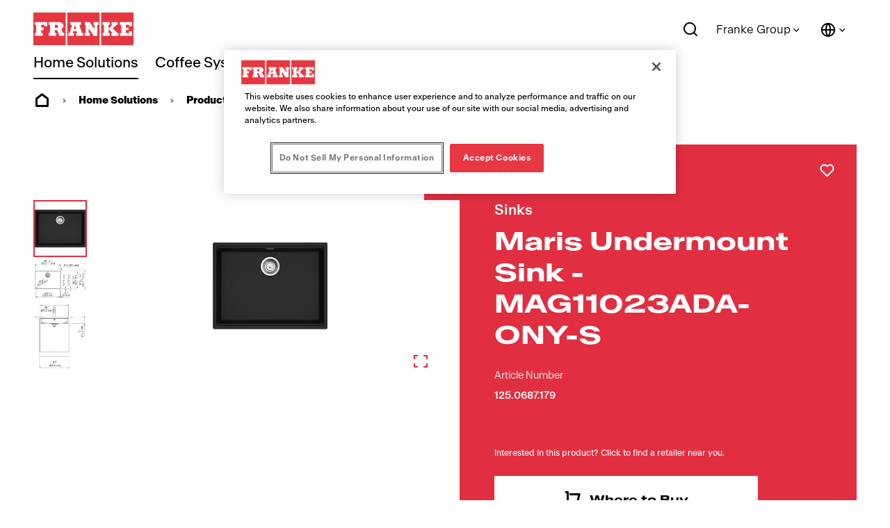

--- FILE ---
content_type: text/html;charset=utf-8
request_url: https://www.franke.com/ca/en/home-solutions/products/all-products/product-detail-page.html/125.0687.179.html
body_size: 39519
content:
<!DOCTYPE HTML>
<html lang="en-CA" data-font="antartica-latin">
<head>
    <meta charset="UTF-8"/>
    <title>FRANKE Maris Undermount Sink -MAG11023ADA-ONY-S Fragranite Kitchen Sink</title>
    <meta name="keywords" content="125.0687.179"/>
    <meta name="description" content="FRANKE Maris Undermount Sink -MAG11023ADA-ONY-S 1 bowl(s), Fragranite | Onyx | Undermount Installation"/>
    <meta name="template" content="product-details-page-home-solutions"/>
    <meta name="viewport" content="width=device-width, initial-scale=1"/>
    <meta name="robots" content="index, follow"/>

    
    
<meta name="content-page-ref" content="W_COfaymaKuhllq8H3yuj0aXIlm_IDlJH2PK1g4FGwc0nLj6ucw6m9OERiHKyMncpWRW3DTwJQYfot-TfMgV5vg8sGMqDAzxhhx1Z6BPoqD3vlrhwq1R-96tbR5UzoFATVZHOSG-4cf70PWyJZufKg"/>
<script defer="defer" type="text/javascript" src="/.rum/@adobe/helix-rum-js@%5E2/dist/rum-standalone.js"></script>
<link rel="canonical" href="https://www.franke.com/ca/en/home-solutions/products/kitchen-sinks/product-detail-page.html/125.0687.179.html"/>

    
    <meta property="og:title" content="Maris Undermount Sink -MAG11023ADA-ONY-S"/>
    <meta property="og:description" content="25.0-in. x 18.94-in. Undermount Fragranite Single Bowl Kitchen Sink in Onyx. This sink has a 5-in shallow, ADA-compliant bowl depth and rear drain placement and creates an accessible work area for individuals with limited mobility. With our easy-to-use integrated ledge system, you’ll accomplish more with your sink while making the most of your surrounding counter space. The rear drain maximizes the usable surface of the bowl and creates extra cabinet space beneath the sink. Maris Fragranite sinks are scratch- resistant, fade-resistant, and impact resistant and will retain their new appearance for years. Sink strainer assembly included."/>
    <meta property="og:url" content="https://www.franke.com/ca/en/home-solutions/products/all-products/product-detail-page.html/125.0687.179.html"/>
    <meta property="og:type" content="website"/>
    <meta property="twitter:card" content="summary"/>
    <meta property="twitter:site" content="Franke"/>
    <meta property="twitter:creator" content="Franke"/>
    <meta property="twitter:title" content="Maris Undermount Sink -MAG11023ADA-ONY-S"/>
    <meta property="twitter:description" content="25.0-in. x 18.94-in. Undermount Fragranite Single Bowl Kitchen Sink in Onyx. This sink has a 5-in shallow, ADA-compliant bowl depth and rear drain placement and creates an accessible work area for individuals with limited mobility. With our easy-to-use integrated ledge system, you’ll accomplish more with your sink while making the most of your surrounding counter space. The rear drain maximizes the usable surface of the bowl and creates extra cabinet space beneath the sink. Maris Fragranite sinks are scratch- resistant, fade-resistant, and impact resistant and will retain their new appearance for years. Sink strainer assembly included."/>
    <meta property="twitter:image" content="https://www.franke.com/product-images/ALL/1600-1x1/PP001_125.0687.179.jpg"/>
    <meta property="og:locale" content="en_CA"/>
    <meta property="og:image" content="https://www.franke.com/product-images/ALL/1600-1x1/PP001_125.0687.179.jpg"/>
    <meta property="og:site_name" content="Franke"/>
    
        
        
    


    

    
    
<link rel="stylesheet" href="/etc.clientlibs/franke-aem/clientlibs/clientlib-base.lc-392d73a9971acceab12613b1298ac447-lc.min.css" type="text/css">



        
    
        
    
        
    
<link rel="stylesheet" href="/etc.clientlibs/franke-aem/clientlibs/clientlib-antartica-fonts.lc-d0d3d697be242ef40a77ea84509e7119-lc.min.css" type="text/css">



    


    
    
    

    

    


        <script type="text/javascript" src="//assets.adobedtm.com/f1d37cb9eede/0f86fe171eb8/launch-0b9145e3dc18.min.js" async></script>


    
    



    
    
<link rel="stylesheet" href="/etc.clientlibs/franke-aem/clientlibs/clientlib-site.lc-5972ace27564a029ea8e90af301f3342-lc.min.css" type="text/css">
<link rel="stylesheet" href="/etc.clientlibs/franke-aem/clientlibs/clientlib-icons.lc-325e875cb75ced86a20f576911932341-lc.min.css" type="text/css">



    

    
    <link rel="icon" sizes="192x192" href="/etc.clientlibs/franke-aem/clientlibs/clientlib-franke-favicons/resources/icon-192x192.png"/>
    <link rel="apple-touch-icon" sizes="180x180" href="/etc.clientlibs/franke-aem/clientlibs/clientlib-franke-favicons/resources/apple-touch-icon-180x180.png"/>
    <link rel="apple-touch-icon" sizes="167x167" href="/etc.clientlibs/franke-aem/clientlibs/clientlib-franke-favicons/resources/apple-touch-icon-167x167.png"/>
    <link rel="apple-touch-icon" sizes="152x152" href="/etc.clientlibs/franke-aem/clientlibs/clientlib-franke-favicons/resources/apple-touch-icon-152x152.png"/>
    <link rel="apple-touch-icon" sizes="120x120" href="/etc.clientlibs/franke-aem/clientlibs/clientlib-franke-favicons/resources/apple-touch-icon-120x120.png"/>
    <meta name="msapplication-square310x310logo" content="/etc.clientlibs/franke-aem/clientlibs/clientlib-franke-favicons/resources/icon-310x310.png"/>
    <meta name="msapplication-wide310x150logo" content="/etc.clientlibs/franke-aem/clientlibs/clientlib-franke-favicons/resources/icon-310x150.png"/>
    <meta name="msapplication-square150x150logo" content="/etc.clientlibs/franke-aem/clientlibs/clientlib-franke-favicons/resources/icon-150x150.png"/>
    <meta name="msapplication-square70x70logo" content="/etc.clientlibs/franke-aem/clientlibs/clientlib-franke-favicons/resources/icon-70x70.png"/>

    
    


</head>
<body class="productdetailspage page basicpage white-theme has-header-v2" id="page-48bd84ff82" data-cmp-data-layer-enabled>
<script>
    window.adobeDataLayer = window.adobeDataLayer || [];
    adobeDataLayer.push({
        page: JSON.parse("{\x22country\x22:\x22ca\x22,\x22details\x22:{\x22id\x22:\x22125.0687.179\x22,\x22name\x22:\x22Maris Undermount Sink \u002DMAG11023ADA\u002DONY\u002DS\x22,\x22family\x22:\x22Maris\x22,\x22material\x22:\x22Fragranite\x22,\x22price\x22:\x22No price displayed\x22},\x22division\x22:\x22home\u002Dsolutions\x22,\x22globalName\x22:\x22home\u002Dsolutions\/products\/all\u002Dproducts\/product\u002Ddetail\u002Dpage\x22,\x22pageType\x22:\x22pdp\x22,\x22xdm:language\x22:\x22en\u002DCA\x22,\x22repo:path\x22:\x22\/content\/franke\/ca\/en\/home\u002Dsolutions\/products\/all\u002Dproducts\/product\u002Ddetail\u002Dpage.html\x22,\x22dc:title\x22:\x22Product Detail Page\x22,\x22xdm:tags\x22:[],\x22xdm:template\x22:\x22\/conf\/franke\u002Daem\/settings\/wcm\/templates\/product\u002Ddetails\u002Dpage\u002Dhome\u002Dsolutions\x22,\x22repo:modifyDate\x22:\x222024\u002D07\u002D13T18:44:56Z\x22,\x22@type\x22:\x22core\/wcm\/components\/page\/v2\/page\x22}"),
        event:'cmp:show',
        eventInfo: {
            path: 'page.page\u002D48bd84ff82'
        }
    });
</script>


    

<div class="cmp-page__skiptomaincontent">
    <a class="cmp-page__skiptomaincontent-link" href="#main-content">Skip to main content</a>
</div>

    
<link rel="stylesheet" href="/etc.clientlibs/core/wcm/components/page/v2/page/clientlibs/site/skiptomaincontent.lc-696ce9a06faa733b225ffb8c05f16db9-lc.min.css" type="text/css">




    
<div class="root container responsivegrid">

    
    
    
    <div id="container-09b0a30b00" class="cmp-container">
        
        <div class="experiencefragment">
<div id="experiencefragment-c56a451e43" class="cmp-experiencefragment cmp-experiencefragment--header">


    
    <div id="container-f2162f4cb6" class="cmp-container">
        


<div class="aem-Grid aem-Grid--12 aem-Grid--default--12 ">
    
    <div class="header aem-GridColumn aem-GridColumn--default--12">

    
    

    
    <header data-aria-nav-label="Navigation menu" class="cmp-header-v2  ">
    <div class="cmp-header-v2__wrapper">
        
        <a class="cmp-logo" href="/ca/en.html" aria-label="Franke Logo - to the start page">
    <img src="https://assets.franke.com/is/content/frankemanagement/logo-box-1" alt="Franke Logo - to the start page" class="cmp-logo__background" width="150" height="50"/>
    <img src="https://assets.franke.com/is/content/frankemanagement/logo-text-1" alt="Franke Logo - to the start page" class="cmp-logo__foreground" width="150" height="50"/>
</a>

    



    
        
        
            
<div class="cmp-navigation-v2 ">
     
     <nav class="cmp-navigation-v2__desktop" role="menubar" aria-label="Main navigation">
          
          

          
          
               <button class="cmp-navigation-v2__menu-item cmp-navigation-v2__menu-item--is-active" data-modal-trigger="home-solutions" aria-expanded="false" aria-haspopup="dialog" aria-controls="modal-content-home-solutions">
                    Home Solutions
               </button>
               <div id="modal-content-home-solutions" style="display: none">
    <div class="cmp-navigation-v2__level2">
        <div class="cmp-navigation-v2__level2-go-back">
            <i class="ri-arrow-left-line mobile-icon"></i>
            <h2 class="cmp-navigation-v2__level2-title">Home Solutions</h2>
        </div>
    
        <a aria-label="Overview" class="cmp-navigation-v2__level2-overview" href="/ca/en/home-solutions.html">
           Overview
        </a>
    

    
        <div class="cmp-navigation-v2__level2-content">
            
            <div class="cmp-navigation-v2__level2-navigation-items">
                <div class="cmp-navigation-v2__level2-column  ">
                    
                        <a aria-label="Products" class="cmp-navigation-v2__level2-column-title " href="/ca/en/home-solutions/products.html">
                        Products
                        <i class="ri-arrow-right-line cmp-navigation-v2__level2-column-icon"></i>
                        </a>
                    

                    
                    
                        <a aria-label="Kitchen Sinks" class="cmp-navigation-v2__level3-title " href="/ca/en/home-solutions/products/kitchen-sinks.html">
                            
    <img src="https://assets.franke.com/is/content/frankemanagement/franke_icon_hs_sinks" alt class="cmp-navigation-v2__level3-icon"/>

                            Kitchen Sinks
                            <i class="ri-arrow-right-line cmp-navigation-v2__level3-title-icon"></i>
                        </a>
                    
                        <a aria-label="Kitchen Faucets" class="cmp-navigation-v2__level3-title " href="/ca/en/home-solutions/products/kitchen-faucets.html">
                            
    <img src="https://assets.franke.com/is/content/frankemanagement/franke_icon_hs_taps_1-26" alt class="cmp-navigation-v2__level3-icon"/>

                            Kitchen Faucets
                            <i class="ri-arrow-right-line cmp-navigation-v2__level3-title-icon"></i>
                        </a>
                    
                        <a aria-label="Filtration" class="cmp-navigation-v2__level3-title " href="/ca/en/home-solutions/products/filtration.html">
                            
    <img src="https://assets.franke.com/is/content/frankemanagement/franke_icon_hs_taps_filtration-26" alt class="cmp-navigation-v2__level3-icon"/>

                            Filtration
                            <i class="ri-arrow-right-line cmp-navigation-v2__level3-title-icon"></i>
                        </a>
                    
                        <a aria-label="Waste Management" class="cmp-navigation-v2__level3-title " href="/ca/en/home-solutions/products/waste-management.html">
                            
    <img src="https://assets.franke.com/is/content/frankemanagement/franke_icon_hs_wastedisposers" alt class="cmp-navigation-v2__level3-icon"/>

                            Waste Management
                            <i class="ri-arrow-right-line cmp-navigation-v2__level3-title-icon"></i>
                        </a>
                    
                        <a aria-label="Kitchen Sink Accessories" class="cmp-navigation-v2__level3-title " href="/ca/en/home-solutions/products/accessories.html">
                            
    <img src="https://assets.franke.com/is/content/frankemanagement/franke_icon_hs_kitchensolutions" alt class="cmp-navigation-v2__level3-icon"/>

                            Kitchen Sink Accessories
                            <i class="ri-arrow-right-line cmp-navigation-v2__level3-title-icon"></i>
                        </a>
                    
                </div>
            
                <div class="cmp-navigation-v2__level2-column  ">
                    
                        <a aria-label="Inspiration" class="cmp-navigation-v2__level2-column-title " href="/ca/en/home-solutions/navigation/inspiration.html">
                        Inspiration
                        <i class="ri-arrow-right-line cmp-navigation-v2__level2-column-icon"></i>
                        </a>
                    

                    
                    
                        <a aria-label="Design Inspiration" class="cmp-navigation-v2__level3-title " href="/ca/en/home-solutions/navigation/inspiration/design-inspiration.html">
                            
                            Design Inspiration
                            <i class="ri-arrow-right-line cmp-navigation-v2__level3-title-icon"></i>
                        </a>
                    
                        <a aria-label="Award-Winning Products" class="cmp-navigation-v2__level3-title " href="/ca/en/home-solutions/navigation/inspiration/award-winning-products.html">
                            
                            Award-Winning Products
                            <i class="ri-arrow-right-line cmp-navigation-v2__level3-title-icon"></i>
                        </a>
                    
                        <a aria-label="Green Living" class="cmp-navigation-v2__level3-title " href="/ca/en/home-solutions/navigation/inspiration/green-living.html">
                            
                            Green Living
                            <i class="ri-arrow-right-line cmp-navigation-v2__level3-title-icon"></i>
                        </a>
                    
                        <a aria-label="Mythos" class="cmp-navigation-v2__level3-title " href="/ca/en/home-solutions/navigation/inspiration/mythos.html">
                            
                            Mythos
                            <i class="ri-arrow-right-line cmp-navigation-v2__level3-title-icon"></i>
                        </a>
                    
                        <a aria-label="Maris" class="cmp-navigation-v2__level3-title " href="/ca/en/home-solutions/navigation/inspiration/maris.html">
                            
                            Maris
                            <i class="ri-arrow-right-line cmp-navigation-v2__level3-title-icon"></i>
                        </a>
                    
                </div>
            
                <div class="cmp-navigation-v2__level2-column  ">
                    
                        <a aria-label="Featured Products" class="cmp-navigation-v2__level2-column-title " href="/ca/en/home-solutions/navigation/featured-products.html">
                        Featured Products
                        <i class="ri-arrow-right-line cmp-navigation-v2__level2-column-icon"></i>
                        </a>
                    

                    
                    
                        <a aria-label="Mythos Masterpiece Collection" class="cmp-navigation-v2__level3-title " href="/ca/en/home-solutions/navigation/featured-products/mythos-masterpiece.html">
                            
                            Mythos Masterpiece Collection
                            <i class="ri-arrow-right-line cmp-navigation-v2__level3-title-icon"></i>
                        </a>
                    
                        <a aria-label="Workcenter Sinks" class="cmp-navigation-v2__level3-title " href="/ca/en/home-solutions/navigation/featured-products/workcenter-sinks.html">
                            
                            Workcenter Sinks
                            <i class="ri-arrow-right-line cmp-navigation-v2__level3-title-icon"></i>
                        </a>
                    
                        <a aria-label="Icon Semi-Pro Faucets" class="cmp-navigation-v2__level3-title " href="/ca/en/home-solutions/navigation/featured-products/icon-semi-pro-faucet.html">
                            
                            Icon Semi-Pro Faucets
                            <i class="ri-arrow-right-line cmp-navigation-v2__level3-title-icon"></i>
                        </a>
                    
                        <a aria-label="Maris Fragranite Sinks" class="cmp-navigation-v2__level3-title " href="/ca/en/home-solutions/navigation/featured-products/maris-fragranite-sinks.html">
                            
                            Maris Fragranite Sinks
                            <i class="ri-arrow-right-line cmp-navigation-v2__level3-title-icon"></i>
                        </a>
                    
                        <a aria-label="Maris Lario Faucet Collection" class="cmp-navigation-v2__level3-title " href="/ca/en/home-solutions/navigation/featured-products/maris-lario-faucet-collection.html">
                            
                            Maris Lario Faucet Collection
                            <i class="ri-arrow-right-line cmp-navigation-v2__level3-title-icon"></i>
                        </a>
                    
                </div>
            </div>
            
            <div class="cmp-navigation-v2__level2-sidebar">
                
                <div class="cmp-navigation-v2__meta-navigation">
                    <a aria-label="Catalogs &amp; Brochures" class="cmp-navigation-v2__meta-navigation-link" href="/ca/en/home-solutions/support/resources/brochures-catalogues.html">
                        Catalogs &amp; Brochures
                        <i class="ri-arrow-right-line"></i>
                    </a>
                
                    <a aria-label="Support" class="cmp-navigation-v2__meta-navigation-link" href="/ca/en/home-solutions/support.html">
                        Support
                        <i class="ri-arrow-right-line"></i>
                    </a>
                
                    <a aria-label="Contact" class="cmp-navigation-v2__meta-navigation-link" href="/ca/en/home-solutions/contact.html">
                        Contact
                        <i class="ri-arrow-right-line"></i>
                    </a>
                
                    <a aria-label="Store Locator" class="cmp-navigation-v2__meta-navigation-link" href="/ca/en/home-solutions/contact/store-locator.html">
                        Store Locator
                        <i class="ri-arrow-right-line"></i>
                    </a>
                
                    <a aria-label="For Partners" class="cmp-navigation-v2__meta-navigation-link" href="/ca/en/home-solutions/partner.html">
                        For Partners
                        <i class="ri-arrow-right-line"></i>
                    </a>
                </div>
    
                
                
            </div>
        </div>
    

    </div>
</div>
          
     
          
          

          
          
               <button class="cmp-navigation-v2__menu-item " data-modal-trigger="coffee-systems" aria-expanded="false" aria-haspopup="dialog" aria-controls="modal-content-coffee-systems">
                    Coffee Systems
               </button>
               <div id="modal-content-coffee-systems" style="display: none">
    <div class="cmp-navigation-v2__level2">
        <div class="cmp-navigation-v2__level2-go-back">
            <i class="ri-arrow-left-line mobile-icon"></i>
            <h2 class="cmp-navigation-v2__level2-title">Coffee Systems</h2>
        </div>
    
        <a aria-label="Overview" class="cmp-navigation-v2__level2-overview" href="/ca/en/coffee-systems.html">
           Overview
        </a>
    

    
        <div class="cmp-navigation-v2__level2-content">
            
            <div class="cmp-navigation-v2__level2-navigation-items">
                <div class="cmp-navigation-v2__level2-column  ">
                    
                        <a aria-label="Products" class="cmp-navigation-v2__level2-column-title " href="/ca/en/coffee-systems/products.html">
                        Products
                        <i class="ri-arrow-right-line cmp-navigation-v2__level2-column-icon"></i>
                        </a>
                    

                    
                    
                        <a aria-label="Fully Automatics" class="cmp-navigation-v2__level3-title " href="/ca/en/coffee-systems/products/fully-automatic-coffee-machines.html">
                            
                            Fully Automatics
                            <i class="ri-arrow-right-line cmp-navigation-v2__level3-title-icon"></i>
                        </a>
                    
                        <a aria-label="Mytico line" class="cmp-navigation-v2__level3-title " href="/ca/en/coffee-systems/products/beyond-traditional-coffee-machines.html">
                            
                            Mytico line
                            <i class="ri-arrow-right-line cmp-navigation-v2__level3-title-icon"></i>
                        </a>
                    
                        <a aria-label="Digital Services" class="cmp-navigation-v2__level3-title " href="/ca/en/coffee-systems/products/digital-services.html">
                            
                            Digital Services
                            <i class="ri-arrow-right-line cmp-navigation-v2__level3-title-icon"></i>
                        </a>
                    
                        <a aria-label="Milk Cooling Units" class="cmp-navigation-v2__level3-title " href="/ca/en/coffee-systems/products/cooling-units.html">
                            
                            Milk Cooling Units
                            <i class="ri-arrow-right-line cmp-navigation-v2__level3-title-icon"></i>
                        </a>
                    
                        <a aria-label="Flavor Stations " class="cmp-navigation-v2__level3-title " href="/ca/en/coffee-systems/products/flavor-stations.html">
                            
                            Flavor Stations 
                            <i class="ri-arrow-right-line cmp-navigation-v2__level3-title-icon"></i>
                        </a>
                    
                </div>
            
                <div class="cmp-navigation-v2__level2-column  ">
                    
                        <a aria-label="Industries" class="cmp-navigation-v2__level2-column-title " href="/ca/en/coffee-systems/industries.html">
                        Industries
                        <i class="ri-arrow-right-line cmp-navigation-v2__level2-column-icon"></i>
                        </a>
                    

                    
                    
                        <a aria-label="Hotels &amp; Restaurant " class="cmp-navigation-v2__level3-title " href="/ca/en/coffee-systems/industries/hotel-restaurant.html">
                            
                            Hotels &amp; Restaurant 
                            <i class="ri-arrow-right-line cmp-navigation-v2__level3-title-icon"></i>
                        </a>
                    
                        <a aria-label="Coffee Shop &amp; Bakery" class="cmp-navigation-v2__level3-title " href="/ca/en/coffee-systems/industries/coffee-shop-bakery.html">
                            
                            Coffee Shop &amp; Bakery
                            <i class="ri-arrow-right-line cmp-navigation-v2__level3-title-icon"></i>
                        </a>
                    
                        <a aria-label="Coffee Shop Chain" class="cmp-navigation-v2__level3-title " href="/ca/en/coffee-systems/industries/coffee-shop-chain.html">
                            
                            Coffee Shop Chain
                            <i class="ri-arrow-right-line cmp-navigation-v2__level3-title-icon"></i>
                        </a>
                    
                        <a aria-label="Quick Service Restaurant" class="cmp-navigation-v2__level3-title " href="/ca/en/coffee-systems/industries/quick-service-restaurant.html">
                            
                            Quick Service Restaurant
                            <i class="ri-arrow-right-line cmp-navigation-v2__level3-title-icon"></i>
                        </a>
                    
                        <a aria-label="Convenience Store" class="cmp-navigation-v2__level3-title " href="/ca/en/coffee-systems/industries/convenience-store.html">
                            
                            Convenience Store
                            <i class="ri-arrow-right-line cmp-navigation-v2__level3-title-icon"></i>
                        </a>
                    
                        <a aria-label="Workplace " class="cmp-navigation-v2__level3-title " href="/ca/en/coffee-systems/industries/workplace.html">
                            
                            Workplace 
                            <i class="ri-arrow-right-line cmp-navigation-v2__level3-title-icon"></i>
                        </a>
                    
                        <a aria-label="Healthcare" class="cmp-navigation-v2__level3-title " href="/ca/en/coffee-systems/industries/healthcare.html">
                            
                            Healthcare
                            <i class="ri-arrow-right-line cmp-navigation-v2__level3-title-icon"></i>
                        </a>
                    
                        <a aria-label="Baristas" class="cmp-navigation-v2__level3-title " href="/ca/en/coffee-systems/industries/baristas.html">
                            
                            Baristas
                            <i class="ri-arrow-right-line cmp-navigation-v2__level3-title-icon"></i>
                        </a>
                    
                </div>
            
                <div class="cmp-navigation-v2__level2-column  ">
                    
                        <a aria-label="Technologies" class="cmp-navigation-v2__level2-column-title " href="/ca/en/coffee-systems/technologies.html">
                        Technologies
                        <i class="ri-arrow-right-line cmp-navigation-v2__level2-column-icon"></i>
                        </a>
                    

                    
                    
                        <a aria-label="Modularity" class="cmp-navigation-v2__level3-title " href="/ca/en/coffee-systems/technologies/modular-systems.html">
                            
                            Modularity
                            <i class="ri-arrow-right-line cmp-navigation-v2__level3-title-icon"></i>
                        </a>
                    
                        <a aria-label="Milk Solutions" class="cmp-navigation-v2__level3-title " href="/ca/en/coffee-systems/technologies/milk-solutions.html">
                            
                            Milk Solutions
                            <i class="ri-arrow-right-line cmp-navigation-v2__level3-title-icon"></i>
                        </a>
                    
                        <a aria-label="Foam Solutions" class="cmp-navigation-v2__level3-title " href="/ca/en/coffee-systems/technologies/foam-solutions.html">
                            
                            Foam Solutions
                            <i class="ri-arrow-right-line cmp-navigation-v2__level3-title-icon"></i>
                        </a>
                    
                        <a aria-label="Customized Drinks" class="cmp-navigation-v2__level3-title " href="/ca/en/coffee-systems/technologies/customized-drinks.html">
                            
                            Customized Drinks
                            <i class="ri-arrow-right-line cmp-navigation-v2__level3-title-icon"></i>
                        </a>
                    
                        <a aria-label="Consistent Quality" class="cmp-navigation-v2__level3-title " href="/ca/en/coffee-systems/technologies/consistent-quality.html">
                            
                            Consistent Quality
                            <i class="ri-arrow-right-line cmp-navigation-v2__level3-title-icon"></i>
                        </a>
                    
                        <a aria-label="For Self-Service" class="cmp-navigation-v2__level3-title " href="/ca/en/coffee-systems/technologies/self-service.html">
                            
                            For Self-Service
                            <i class="ri-arrow-right-line cmp-navigation-v2__level3-title-icon"></i>
                        </a>
                    
                        <a aria-label="Cleaning Solutions" class="cmp-navigation-v2__level3-title " href="/ca/en/coffee-systems/technologies/cleaning-solutions.html">
                            
                            Cleaning Solutions
                            <i class="ri-arrow-right-line cmp-navigation-v2__level3-title-icon"></i>
                        </a>
                    
                </div>
            
                <div class="cmp-navigation-v2__level2-column  ">
                    
                        <a aria-label="Resources" class="cmp-navigation-v2__level2-column-title " href="/ca/en/coffee-systems/resources.html">
                        Resources
                        <i class="ri-arrow-right-line cmp-navigation-v2__level2-column-icon"></i>
                        </a>
                    

                    
                    
                        <a aria-label="Franke Support" class="cmp-navigation-v2__level3-title " href="/ca/en/coffee-systems/resources/customer-service.html">
                            
                            Franke Support
                            <i class="ri-arrow-right-line cmp-navigation-v2__level3-title-icon"></i>
                        </a>
                    
                        <a aria-label="Cleaning Information" class="cmp-navigation-v2__level3-title " href="/ca/en/coffee-systems/resources/cleaning-information.html">
                            
                            Cleaning Information
                            <i class="ri-arrow-right-line cmp-navigation-v2__level3-title-icon"></i>
                        </a>
                    
                        <a aria-label="Coffee Competence" class="cmp-navigation-v2__level3-title " href="/ca/en/coffee-systems/resources/coffee-competence.html">
                            
                            Coffee Competence
                            <i class="ri-arrow-right-line cmp-navigation-v2__level3-title-icon"></i>
                        </a>
                    
                        <a aria-label="Brochures &amp; Leaflets" class="cmp-navigation-v2__level3-title " href="/ca/en/coffee-systems/resources/brochures-leaflets.html">
                            
                            Brochures &amp; Leaflets
                            <i class="ri-arrow-right-line cmp-navigation-v2__level3-title-icon"></i>
                        </a>
                    
                        <a aria-label="Machine Manuals" class="cmp-navigation-v2__level3-title " href="/ca/en/coffee-systems/resources/machine-manuals.html">
                            
                            Machine Manuals
                            <i class="ri-arrow-right-line cmp-navigation-v2__level3-title-icon"></i>
                        </a>
                    
                        <a aria-label="Planner Data" class="cmp-navigation-v2__level3-title " href="/ca/en/coffee-systems/resources/planner-data.html">
                            
                            Planner Data
                            <i class="ri-arrow-right-line cmp-navigation-v2__level3-title-icon"></i>
                        </a>
                    
                </div>
            </div>
            
            <div class="cmp-navigation-v2__level2-sidebar">
                
                <div class="cmp-navigation-v2__meta-navigation">
                    <a aria-label="For Partners " class="cmp-navigation-v2__meta-navigation-link" href="/ca/en/coffee-systems/partner.html">
                        For Partners 
                        <i class="ri-arrow-right-line"></i>
                    </a>
                
                    <a aria-label="News &amp; Events" class="cmp-navigation-v2__meta-navigation-link" href="/ca/en/coffee-systems/news-events.html">
                        News &amp; Events
                        <i class="ri-arrow-right-line"></i>
                    </a>
                
                    <a aria-label="Contact" class="cmp-navigation-v2__meta-navigation-link" href="/ca/en/coffee-systems/contact.html">
                        Contact
                        <i class="ri-arrow-right-line"></i>
                    </a>
                </div>
    
                
                
            </div>
        </div>
    

    </div>
</div>
          
     
          
          

          
          
               <button class="cmp-navigation-v2__menu-item " data-modal-trigger="foodservice-systems" aria-expanded="false" aria-haspopup="dialog" aria-controls="modal-content-foodservice-systems">
                    Foodservice Systems
               </button>
               <div id="modal-content-foodservice-systems" style="display: none">
    <div class="cmp-navigation-v2__level2">
        <div class="cmp-navigation-v2__level2-go-back">
            <i class="ri-arrow-left-line mobile-icon"></i>
            <h2 class="cmp-navigation-v2__level2-title">Foodservice Systems</h2>
        </div>
    
        <a aria-label="Overview" class="cmp-navigation-v2__level2-overview" href="/ca/en/foodservice-systems.html">
           Overview
        </a>
    

    
        <div class="cmp-navigation-v2__level2-content">
            
            <div class="cmp-navigation-v2__level2-navigation-items">
                <div class="cmp-navigation-v2__level2-column  ">
                    
                        <a aria-label="Customer Segments" class="cmp-navigation-v2__level2-column-title " href="/ca/en/foodservice-systems/customer-segments.html">
                        Customer Segments
                        <i class="ri-arrow-right-line cmp-navigation-v2__level2-column-icon"></i>
                        </a>
                    

                    
                    
                        <a aria-label="Quick-Service Restaurants" class="cmp-navigation-v2__level3-title " href="/ca/en/foodservice-systems/customer-segments/quick-service-restaurant.html">
                            
                            Quick-Service Restaurants
                            <i class="ri-arrow-right-line cmp-navigation-v2__level3-title-icon"></i>
                        </a>
                    
                        <a aria-label="Casual Dining &amp; Cafes" class="cmp-navigation-v2__level3-title " href="/ca/en/foodservice-systems/customer-segments/casual-dining-restaurant-cafe.html">
                            
                            Casual Dining &amp; Cafes
                            <i class="ri-arrow-right-line cmp-navigation-v2__level3-title-icon"></i>
                        </a>
                    
                        <a aria-label="Convenience Stores" class="cmp-navigation-v2__level3-title " href="/ca/en/foodservice-systems/customer-segments/convenience-store.html">
                            
                            Convenience Stores
                            <i class="ri-arrow-right-line cmp-navigation-v2__level3-title-icon"></i>
                        </a>
                    
                        <a aria-label="On-Site Foodservice / Cafeterias" class="cmp-navigation-v2__level3-title " href="/ca/en/foodservice-systems/customer-segments/cafeteria.html">
                            
                            On-Site Foodservice / Cafeterias
                            <i class="ri-arrow-right-line cmp-navigation-v2__level3-title-icon"></i>
                        </a>
                    
                        <a aria-label="Recreation Foodservice" class="cmp-navigation-v2__level3-title " href="/ca/en/foodservice-systems/customer-segments/recreation.html">
                            
                            Recreation Foodservice
                            <i class="ri-arrow-right-line cmp-navigation-v2__level3-title-icon"></i>
                        </a>
                    
                </div>
            
                <div class="cmp-navigation-v2__level2-column  ">
                    
                        <a aria-label="Innovation" class="cmp-navigation-v2__level2-column-title " href="/ca/en/foodservice-systems/innovation.html">
                        Innovation
                        <i class="ri-arrow-right-line cmp-navigation-v2__level2-column-icon"></i>
                        </a>
                    

                    
                    
                        <a aria-label="Noodle Cooker" class="cmp-navigation-v2__level3-title " href="/ca/en/foodservice-systems/innovation/noodle-cooker.html">
                            
                            Noodle Cooker
                            <i class="ri-arrow-right-line cmp-navigation-v2__level3-title-icon"></i>
                        </a>
                    
                        <a aria-label="Frozen Product Dispenser" class="cmp-navigation-v2__level3-title " href="/ca/en/foodservice-systems/innovation/frozen-product-dispenser.html">
                            
                            Frozen Product Dispenser
                            <i class="ri-arrow-right-line cmp-navigation-v2__level3-title-icon"></i>
                        </a>
                    
                        <a aria-label="Franke Transporter" class="cmp-navigation-v2__level3-title " href="/ca/en/foodservice-systems/innovation/transporter.html">
                            
                            Franke Transporter
                            <i class="ri-arrow-right-line cmp-navigation-v2__level3-title-icon"></i>
                        </a>
                    
                        <a aria-label="Pasta cooker" class="cmp-navigation-v2__level3-title " href="/ca/en/foodservice-systems/innovation/frontline-cooker.html">
                            
                            Pasta cooker
                            <i class="ri-arrow-right-line cmp-navigation-v2__level3-title-icon"></i>
                        </a>
                    
                        <a aria-label="Smallwares" class="cmp-navigation-v2__level3-title " href="/ca/en/foodservice-systems/innovation/smallwares.html">
                            
                            Smallwares
                            <i class="ri-arrow-right-line cmp-navigation-v2__level3-title-icon"></i>
                        </a>
                    
                        <a aria-label="Air Knife Canopy Hood" class="cmp-navigation-v2__level3-title " href="/ca/en/foodservice-systems/innovation/air-knife-ventilation-hood.html">
                            
                            Air Knife Canopy Hood
                            <i class="ri-arrow-right-line cmp-navigation-v2__level3-title-icon"></i>
                        </a>
                    
                        <a aria-label="Cascade Hood Filter" class="cmp-navigation-v2__level3-title " href="/ca/en/foodservice-systems/innovation/cascade-air-filter.html">
                            
                            Cascade Hood Filter
                            <i class="ri-arrow-right-line cmp-navigation-v2__level3-title-icon"></i>
                        </a>
                    
                        <a aria-label="UVC Gen V Air Filtration" class="cmp-navigation-v2__level3-title " href="/ca/en/foodservice-systems/innovation/filtration-system-uvc.html">
                            
                            UVC Gen V Air Filtration
                            <i class="ri-arrow-right-line cmp-navigation-v2__level3-title-icon"></i>
                        </a>
                    
                        <a aria-label="Ecovent Air Treatment" class="cmp-navigation-v2__level3-title " href="/ca/en/foodservice-systems/innovation/filtration-system-ecovent.html">
                            
                            Ecovent Air Treatment
                            <i class="ri-arrow-right-line cmp-navigation-v2__level3-title-icon"></i>
                        </a>
                    
                </div>
            
                <div class="cmp-navigation-v2__level2-column  ">
                    
                        <a aria-label="Services" class="cmp-navigation-v2__level2-column-title " href="/ca/en/foodservice-systems/services.html">
                        Services
                        <i class="ri-arrow-right-line cmp-navigation-v2__level2-column-icon"></i>
                        </a>
                    

                    
                    
                        <a aria-label="Program Management" class="cmp-navigation-v2__level3-title " href="/ca/en/foodservice-systems/services/program-management.html">
                            
                            Program Management
                            <i class="ri-arrow-right-line cmp-navigation-v2__level3-title-icon"></i>
                        </a>
                    
                        <a aria-label="Project Management" class="cmp-navigation-v2__level3-title " href="/ca/en/foodservice-systems/services/project-management.html">
                            
                            Project Management
                            <i class="ri-arrow-right-line cmp-navigation-v2__level3-title-icon"></i>
                        </a>
                    
                        <a aria-label="Supply" class="cmp-navigation-v2__level3-title " href="/ca/en/foodservice-systems/services/supply.html">
                            
                            Supply
                            <i class="ri-arrow-right-line cmp-navigation-v2__level3-title-icon"></i>
                        </a>
                    
                        <a aria-label="Support" class="cmp-navigation-v2__level3-title " href="/ca/en/foodservice-systems/services/support.html">
                            
                            Support
                            <i class="ri-arrow-right-line cmp-navigation-v2__level3-title-icon"></i>
                        </a>
                    
                        <a aria-label="Custom Product Solutions" class="cmp-navigation-v2__level3-title " href="/ca/en/foodservice-systems/services/custom-product-solutions.html">
                            
                            Custom Product Solutions
                            <i class="ri-arrow-right-line cmp-navigation-v2__level3-title-icon"></i>
                        </a>
                    
                        <a aria-label="Logistics &amp; Distribution" class="cmp-navigation-v2__level3-title " href="/ca/en/foodservice-systems/services/logistics-and-distribution.html">
                            
                            Logistics &amp; Distribution
                            <i class="ri-arrow-right-line cmp-navigation-v2__level3-title-icon"></i>
                        </a>
                    
                </div>
            </div>
            
            <div class="cmp-navigation-v2__level2-sidebar">
                
                <div class="cmp-navigation-v2__meta-navigation">
                    <a aria-label="News &amp; Events" class="cmp-navigation-v2__meta-navigation-link" href="/ca/en/foodservice-systems/news-events.html">
                        News &amp; Events
                        <i class="ri-arrow-right-line"></i>
                    </a>
                
                    <a aria-label="Webshop" class="cmp-navigation-v2__meta-navigation-link" href="/ca/en/foodservice-systems/webshop.html">
                        Webshop
                        <i class="ri-arrow-right-line"></i>
                    </a>
                
                    <a aria-label="Contact" class="cmp-navigation-v2__meta-navigation-link" href="/ca/en/foodservice-systems/contact-us.html">
                        Contact
                        <i class="ri-arrow-right-line"></i>
                    </a>
                </div>
    
                
                
            </div>
        </div>
    

    </div>
</div>
          
     
          
          

          
          
               <button class="cmp-navigation-v2__menu-item " data-modal-trigger="water-solutions" aria-expanded="false" aria-haspopup="dialog" aria-controls="modal-content-water-solutions">
                    Water Solutions
               </button>
               <div id="modal-content-water-solutions" style="display: none">
    <div class="cmp-navigation-v2__level2">
        <div class="cmp-navigation-v2__level2-go-back">
            <i class="ri-arrow-left-line mobile-icon"></i>
            <h2 class="cmp-navigation-v2__level2-title">Water Solutions</h2>
        </div>
    
        <a aria-label="Overview" class="cmp-navigation-v2__level2-overview" href="/ca/en/water-solutions.html">
           Overview
        </a>
    

    
        <div class="cmp-navigation-v2__level2-content">
            
            <div class="cmp-navigation-v2__level2-navigation-items">
                <div class="cmp-navigation-v2__level2-column cmp-navigation-v2__level2-column--full-width ">
                    
                        <a aria-label="Commercial Products" class="cmp-navigation-v2__level2-column-title " href="/ca/en/water-solutions/products.html">
                        Commercial Products
                        <i class="ri-arrow-right-line cmp-navigation-v2__level2-column-icon"></i>
                        </a>
                    

                    
                    
                        <a aria-label="Stainless Steel Sinks" class="cmp-navigation-v2__level3-title " href="/ca/en/water-solutions/products/stainless_steel_sinks.html">
                            
    <img src="https://assets.franke.com/is/content/frankemanagement/franke_icon_ws_sinks" alt class="cmp-navigation-v2__level3-icon"/>

                            Stainless Steel Sinks
                            <i class="ri-arrow-right-line cmp-navigation-v2__level3-title-icon"></i>
                        </a>
                    
                        <a aria-label="Type 316 Stainless Steel Sinks​" class="cmp-navigation-v2__level3-title " href="/ca/en/water-solutions/products/Type-316-sinks.html">
                            
    <img src="https://assets.franke.com/is/content/frankemanagement/franke_icon_ws_T316" alt class="cmp-navigation-v2__level3-icon"/>

                            Type 316 Stainless Steel Sinks​
                            <i class="ri-arrow-right-line cmp-navigation-v2__level3-title-icon"></i>
                        </a>
                    
                        <a aria-label="Hand Wash Basins" class="cmp-navigation-v2__level3-title " href="/ca/en/water-solutions/products/hand_wash_basins.html">
                            
    <img src="https://assets.franke.com/is/content/frankemanagement/franke_icon_ws_hhygiene" alt class="cmp-navigation-v2__level3-icon"/>

                            Hand Wash Basins
                            <i class="ri-arrow-right-line cmp-navigation-v2__level3-title-icon"></i>
                        </a>
                    
                        <a aria-label="Scullery Sinks" class="cmp-navigation-v2__level3-title " href="/ca/en/water-solutions/products/scullery_sinks.html">
                            
    <img src="https://assets.franke.com/is/content/frankemanagement/franke_icon_ws_scullery" alt class="cmp-navigation-v2__level3-icon"/>

                            Scullery Sinks
                            <i class="ri-arrow-right-line cmp-navigation-v2__level3-title-icon"></i>
                        </a>
                    
                        <a aria-label="Healthcare Sinks &amp; Fixtures" class="cmp-navigation-v2__level3-title " href="/ca/en/water-solutions/products/healthcare_sinks_fixtures.html">
                            
    <img src="https://assets.franke.com/is/content/frankemanagement/franke_icon_ws_healthcare" alt class="cmp-navigation-v2__level3-icon"/>

                            Healthcare Sinks &amp; Fixtures
                            <i class="ri-arrow-right-line cmp-navigation-v2__level3-title-icon"></i>
                        </a>
                    
                        <a aria-label="Utility Sinks &amp; Basins" class="cmp-navigation-v2__level3-title " href="/ca/en/water-solutions/products/utility_sinks_basins.html">
                            
    <img src="https://assets.franke.com/is/content/frankemanagement/franke_icon_ws_utility" alt class="cmp-navigation-v2__level3-icon"/>

                            Utility Sinks &amp; Basins
                            <i class="ri-arrow-right-line cmp-navigation-v2__level3-title-icon"></i>
                        </a>
                    
                        <a aria-label="Vanity Basins" class="cmp-navigation-v2__level3-title " href="/ca/en/water-solutions/products/vanity_basins.html">
                            
    <img src="https://assets.franke.com/is/content/frankemanagement/franke_icon_ws_vanity" alt class="cmp-navigation-v2__level3-icon"/>

                            Vanity Basins
                            <i class="ri-arrow-right-line cmp-navigation-v2__level3-title-icon"></i>
                        </a>
                    
                        <a aria-label="Washroom Accessories" class="cmp-navigation-v2__level3-title " href="/ca/en/water-solutions/products/washroom_accessories.html">
                            
    <img src="https://assets.franke.com/is/content/frankemanagement/franke_icon_ws_accessory" alt class="cmp-navigation-v2__level3-icon"/>

                            Washroom Accessories
                            <i class="ri-arrow-right-line cmp-navigation-v2__level3-title-icon"></i>
                        </a>
                    
                        <a aria-label="Drinking Fountains" class="cmp-navigation-v2__level3-title " href="/ca/en/water-solutions/products/drinking_fountains.html">
                            
    <img src="https://assets.franke.com/is/content/frankemanagement/franke_icon_ws_fountain" alt class="cmp-navigation-v2__level3-icon"/>

                            Drinking Fountains
                            <i class="ri-arrow-right-line cmp-navigation-v2__level3-title-icon"></i>
                        </a>
                    
                        <a aria-label="High Security" class="cmp-navigation-v2__level3-title " href="/ca/en/water-solutions/products/high_security.html">
                            
    <img src="https://assets.franke.com/is/content/frankemanagement/franke_icon_ws_security" alt class="cmp-navigation-v2__level3-icon"/>

                            High Security
                            <i class="ri-arrow-right-line cmp-navigation-v2__level3-title-icon"></i>
                        </a>
                    
                        <a aria-label="Waste Fittings" class="cmp-navigation-v2__level3-title " href="/ca/en/water-solutions/products/Waste-fittings.html">
                            
    <img src="https://assets.franke.com/is/content/frankemanagement/franke_icon_ws_waste" alt class="cmp-navigation-v2__level3-icon"/>

                            Waste Fittings
                            <i class="ri-arrow-right-line cmp-navigation-v2__level3-title-icon"></i>
                        </a>
                    
                </div>
            </div>
            
            <div class="cmp-navigation-v2__level2-sidebar">
                
                <div class="cmp-navigation-v2__meta-navigation">
                    <a aria-label="Franke Commercial Support" class="cmp-navigation-v2__meta-navigation-link" href="/ca/en/water-solutions/contact-form-simple.html">
                        Franke Commercial Support
                        <i class="ri-arrow-right-line"></i>
                    </a>
                
                    <a aria-label="Catalog &amp; Brochure Downloads" class="cmp-navigation-v2__meta-navigation-link" href="/ca/en/water-solutions/support/resources/brochures-catalogues.html">
                        Catalog &amp; Brochure Downloads
                        <i class="ri-arrow-right-line"></i>
                    </a>
                
                    <a aria-label="BIM Files" class="cmp-navigation-v2__meta-navigation-link" href="/ca/en/water-solutions/support/resources/bim-files.html">
                        BIM Files
                        <i class="ri-arrow-right-line"></i>
                    </a>
                
                    <a aria-label="XREF Tool" class="cmp-navigation-v2__meta-navigation-link" href="/ca/en/water-solutions/support/xref-tool.html">
                        XREF Tool
                        <i class="ri-arrow-right-line"></i>
                    </a>
                
                    <a aria-label="Specification Tool" class="cmp-navigation-v2__meta-navigation-link" href="/ca/en/water-solutions/support/specification-tool.html">
                        Specification Tool
                        <i class="ri-arrow-right-line"></i>
                    </a>
                </div>
    
                
                
            </div>
        </div>
    

    </div>
</div>
          
     </nav>

     
     

     
     <div class="cmp-navigation-v2__mobile">
          
          
          
               <div class="cmp-navigation-v2__mobile-level1">
                    <p>
                         Home Solutions
                    </p>
                    <i class="ri-arrow-right-line mobile-icon"></i>
               </div>
               <div class="cmp-navigation-v2__mobile-level2">
    <div class="cmp-navigation-v2__level2">
        <div class="cmp-navigation-v2__level2-go-back">
            <i class="ri-arrow-left-line mobile-icon"></i>
            <h2 class="cmp-navigation-v2__level2-title">Home Solutions</h2>
        </div>
    
        <a aria-label="Overview" class="cmp-navigation-v2__level2-overview" href="/ca/en/home-solutions.html">
           Overview
        </a>
    

    
        <div class="cmp-navigation-v2__level2-content">
            
            <div class="cmp-navigation-v2__level2-navigation-items">
                <div class="cmp-navigation-v2__level2-column  ">
                    
                        <a aria-label="Products" class="cmp-navigation-v2__level2-column-title " href="/ca/en/home-solutions/products.html">
                        Products
                        <i class="ri-arrow-right-line cmp-navigation-v2__level2-column-icon"></i>
                        </a>
                    

                    
                    
                        <a aria-label="Kitchen Sinks" class="cmp-navigation-v2__level3-title " href="/ca/en/home-solutions/products/kitchen-sinks.html">
                            
    <img src="https://assets.franke.com/is/content/frankemanagement/franke_icon_hs_sinks" alt class="cmp-navigation-v2__level3-icon"/>

                            Kitchen Sinks
                            <i class="ri-arrow-right-line cmp-navigation-v2__level3-title-icon"></i>
                        </a>
                    
                        <a aria-label="Kitchen Faucets" class="cmp-navigation-v2__level3-title " href="/ca/en/home-solutions/products/kitchen-faucets.html">
                            
    <img src="https://assets.franke.com/is/content/frankemanagement/franke_icon_hs_taps_1-26" alt class="cmp-navigation-v2__level3-icon"/>

                            Kitchen Faucets
                            <i class="ri-arrow-right-line cmp-navigation-v2__level3-title-icon"></i>
                        </a>
                    
                        <a aria-label="Filtration" class="cmp-navigation-v2__level3-title " href="/ca/en/home-solutions/products/filtration.html">
                            
    <img src="https://assets.franke.com/is/content/frankemanagement/franke_icon_hs_taps_filtration-26" alt class="cmp-navigation-v2__level3-icon"/>

                            Filtration
                            <i class="ri-arrow-right-line cmp-navigation-v2__level3-title-icon"></i>
                        </a>
                    
                        <a aria-label="Waste Management" class="cmp-navigation-v2__level3-title " href="/ca/en/home-solutions/products/waste-management.html">
                            
    <img src="https://assets.franke.com/is/content/frankemanagement/franke_icon_hs_wastedisposers" alt class="cmp-navigation-v2__level3-icon"/>

                            Waste Management
                            <i class="ri-arrow-right-line cmp-navigation-v2__level3-title-icon"></i>
                        </a>
                    
                        <a aria-label="Kitchen Sink Accessories" class="cmp-navigation-v2__level3-title " href="/ca/en/home-solutions/products/accessories.html">
                            
    <img src="https://assets.franke.com/is/content/frankemanagement/franke_icon_hs_kitchensolutions" alt class="cmp-navigation-v2__level3-icon"/>

                            Kitchen Sink Accessories
                            <i class="ri-arrow-right-line cmp-navigation-v2__level3-title-icon"></i>
                        </a>
                    
                </div>
            
                <div class="cmp-navigation-v2__level2-column  ">
                    
                        <a aria-label="Inspiration" class="cmp-navigation-v2__level2-column-title " href="/ca/en/home-solutions/navigation/inspiration.html">
                        Inspiration
                        <i class="ri-arrow-right-line cmp-navigation-v2__level2-column-icon"></i>
                        </a>
                    

                    
                    
                        <a aria-label="Design Inspiration" class="cmp-navigation-v2__level3-title " href="/ca/en/home-solutions/navigation/inspiration/design-inspiration.html">
                            
                            Design Inspiration
                            <i class="ri-arrow-right-line cmp-navigation-v2__level3-title-icon"></i>
                        </a>
                    
                        <a aria-label="Award-Winning Products" class="cmp-navigation-v2__level3-title " href="/ca/en/home-solutions/navigation/inspiration/award-winning-products.html">
                            
                            Award-Winning Products
                            <i class="ri-arrow-right-line cmp-navigation-v2__level3-title-icon"></i>
                        </a>
                    
                        <a aria-label="Green Living" class="cmp-navigation-v2__level3-title " href="/ca/en/home-solutions/navigation/inspiration/green-living.html">
                            
                            Green Living
                            <i class="ri-arrow-right-line cmp-navigation-v2__level3-title-icon"></i>
                        </a>
                    
                        <a aria-label="Mythos" class="cmp-navigation-v2__level3-title " href="/ca/en/home-solutions/navigation/inspiration/mythos.html">
                            
                            Mythos
                            <i class="ri-arrow-right-line cmp-navigation-v2__level3-title-icon"></i>
                        </a>
                    
                        <a aria-label="Maris" class="cmp-navigation-v2__level3-title " href="/ca/en/home-solutions/navigation/inspiration/maris.html">
                            
                            Maris
                            <i class="ri-arrow-right-line cmp-navigation-v2__level3-title-icon"></i>
                        </a>
                    
                </div>
            
                <div class="cmp-navigation-v2__level2-column  ">
                    
                        <a aria-label="Featured Products" class="cmp-navigation-v2__level2-column-title " href="/ca/en/home-solutions/navigation/featured-products.html">
                        Featured Products
                        <i class="ri-arrow-right-line cmp-navigation-v2__level2-column-icon"></i>
                        </a>
                    

                    
                    
                        <a aria-label="Mythos Masterpiece Collection" class="cmp-navigation-v2__level3-title " href="/ca/en/home-solutions/navigation/featured-products/mythos-masterpiece.html">
                            
                            Mythos Masterpiece Collection
                            <i class="ri-arrow-right-line cmp-navigation-v2__level3-title-icon"></i>
                        </a>
                    
                        <a aria-label="Workcenter Sinks" class="cmp-navigation-v2__level3-title " href="/ca/en/home-solutions/navigation/featured-products/workcenter-sinks.html">
                            
                            Workcenter Sinks
                            <i class="ri-arrow-right-line cmp-navigation-v2__level3-title-icon"></i>
                        </a>
                    
                        <a aria-label="Icon Semi-Pro Faucets" class="cmp-navigation-v2__level3-title " href="/ca/en/home-solutions/navigation/featured-products/icon-semi-pro-faucet.html">
                            
                            Icon Semi-Pro Faucets
                            <i class="ri-arrow-right-line cmp-navigation-v2__level3-title-icon"></i>
                        </a>
                    
                        <a aria-label="Maris Fragranite Sinks" class="cmp-navigation-v2__level3-title " href="/ca/en/home-solutions/navigation/featured-products/maris-fragranite-sinks.html">
                            
                            Maris Fragranite Sinks
                            <i class="ri-arrow-right-line cmp-navigation-v2__level3-title-icon"></i>
                        </a>
                    
                        <a aria-label="Maris Lario Faucet Collection" class="cmp-navigation-v2__level3-title " href="/ca/en/home-solutions/navigation/featured-products/maris-lario-faucet-collection.html">
                            
                            Maris Lario Faucet Collection
                            <i class="ri-arrow-right-line cmp-navigation-v2__level3-title-icon"></i>
                        </a>
                    
                </div>
            </div>
            
            <div class="cmp-navigation-v2__level2-sidebar">
                
                <div class="cmp-navigation-v2__meta-navigation">
                    <a aria-label="Catalogs &amp; Brochures" class="cmp-navigation-v2__meta-navigation-link" href="/ca/en/home-solutions/support/resources/brochures-catalogues.html">
                        Catalogs &amp; Brochures
                        <i class="ri-arrow-right-line"></i>
                    </a>
                
                    <a aria-label="Support" class="cmp-navigation-v2__meta-navigation-link" href="/ca/en/home-solutions/support.html">
                        Support
                        <i class="ri-arrow-right-line"></i>
                    </a>
                
                    <a aria-label="Contact" class="cmp-navigation-v2__meta-navigation-link" href="/ca/en/home-solutions/contact.html">
                        Contact
                        <i class="ri-arrow-right-line"></i>
                    </a>
                
                    <a aria-label="Store Locator" class="cmp-navigation-v2__meta-navigation-link" href="/ca/en/home-solutions/contact/store-locator.html">
                        Store Locator
                        <i class="ri-arrow-right-line"></i>
                    </a>
                
                    <a aria-label="For Partners" class="cmp-navigation-v2__meta-navigation-link" href="/ca/en/home-solutions/partner.html">
                        For Partners
                        <i class="ri-arrow-right-line"></i>
                    </a>
                </div>
    
                
                
            </div>
        </div>
    

    </div>
</div>
          
     
          
          
          
               <div class="cmp-navigation-v2__mobile-level1">
                    <p>
                         Coffee Systems
                    </p>
                    <i class="ri-arrow-right-line mobile-icon"></i>
               </div>
               <div class="cmp-navigation-v2__mobile-level2">
    <div class="cmp-navigation-v2__level2">
        <div class="cmp-navigation-v2__level2-go-back">
            <i class="ri-arrow-left-line mobile-icon"></i>
            <h2 class="cmp-navigation-v2__level2-title">Coffee Systems</h2>
        </div>
    
        <a aria-label="Overview" class="cmp-navigation-v2__level2-overview" href="/ca/en/coffee-systems.html">
           Overview
        </a>
    

    
        <div class="cmp-navigation-v2__level2-content">
            
            <div class="cmp-navigation-v2__level2-navigation-items">
                <div class="cmp-navigation-v2__level2-column  ">
                    
                        <a aria-label="Products" class="cmp-navigation-v2__level2-column-title " href="/ca/en/coffee-systems/products.html">
                        Products
                        <i class="ri-arrow-right-line cmp-navigation-v2__level2-column-icon"></i>
                        </a>
                    

                    
                    
                        <a aria-label="Fully Automatics" class="cmp-navigation-v2__level3-title " href="/ca/en/coffee-systems/products/fully-automatic-coffee-machines.html">
                            
                            Fully Automatics
                            <i class="ri-arrow-right-line cmp-navigation-v2__level3-title-icon"></i>
                        </a>
                    
                        <a aria-label="Mytico line" class="cmp-navigation-v2__level3-title " href="/ca/en/coffee-systems/products/beyond-traditional-coffee-machines.html">
                            
                            Mytico line
                            <i class="ri-arrow-right-line cmp-navigation-v2__level3-title-icon"></i>
                        </a>
                    
                        <a aria-label="Digital Services" class="cmp-navigation-v2__level3-title " href="/ca/en/coffee-systems/products/digital-services.html">
                            
                            Digital Services
                            <i class="ri-arrow-right-line cmp-navigation-v2__level3-title-icon"></i>
                        </a>
                    
                        <a aria-label="Milk Cooling Units" class="cmp-navigation-v2__level3-title " href="/ca/en/coffee-systems/products/cooling-units.html">
                            
                            Milk Cooling Units
                            <i class="ri-arrow-right-line cmp-navigation-v2__level3-title-icon"></i>
                        </a>
                    
                        <a aria-label="Flavor Stations " class="cmp-navigation-v2__level3-title " href="/ca/en/coffee-systems/products/flavor-stations.html">
                            
                            Flavor Stations 
                            <i class="ri-arrow-right-line cmp-navigation-v2__level3-title-icon"></i>
                        </a>
                    
                </div>
            
                <div class="cmp-navigation-v2__level2-column  ">
                    
                        <a aria-label="Industries" class="cmp-navigation-v2__level2-column-title " href="/ca/en/coffee-systems/industries.html">
                        Industries
                        <i class="ri-arrow-right-line cmp-navigation-v2__level2-column-icon"></i>
                        </a>
                    

                    
                    
                        <a aria-label="Hotels &amp; Restaurant " class="cmp-navigation-v2__level3-title " href="/ca/en/coffee-systems/industries/hotel-restaurant.html">
                            
                            Hotels &amp; Restaurant 
                            <i class="ri-arrow-right-line cmp-navigation-v2__level3-title-icon"></i>
                        </a>
                    
                        <a aria-label="Coffee Shop &amp; Bakery" class="cmp-navigation-v2__level3-title " href="/ca/en/coffee-systems/industries/coffee-shop-bakery.html">
                            
                            Coffee Shop &amp; Bakery
                            <i class="ri-arrow-right-line cmp-navigation-v2__level3-title-icon"></i>
                        </a>
                    
                        <a aria-label="Coffee Shop Chain" class="cmp-navigation-v2__level3-title " href="/ca/en/coffee-systems/industries/coffee-shop-chain.html">
                            
                            Coffee Shop Chain
                            <i class="ri-arrow-right-line cmp-navigation-v2__level3-title-icon"></i>
                        </a>
                    
                        <a aria-label="Quick Service Restaurant" class="cmp-navigation-v2__level3-title " href="/ca/en/coffee-systems/industries/quick-service-restaurant.html">
                            
                            Quick Service Restaurant
                            <i class="ri-arrow-right-line cmp-navigation-v2__level3-title-icon"></i>
                        </a>
                    
                        <a aria-label="Convenience Store" class="cmp-navigation-v2__level3-title " href="/ca/en/coffee-systems/industries/convenience-store.html">
                            
                            Convenience Store
                            <i class="ri-arrow-right-line cmp-navigation-v2__level3-title-icon"></i>
                        </a>
                    
                        <a aria-label="Workplace " class="cmp-navigation-v2__level3-title " href="/ca/en/coffee-systems/industries/workplace.html">
                            
                            Workplace 
                            <i class="ri-arrow-right-line cmp-navigation-v2__level3-title-icon"></i>
                        </a>
                    
                        <a aria-label="Healthcare" class="cmp-navigation-v2__level3-title " href="/ca/en/coffee-systems/industries/healthcare.html">
                            
                            Healthcare
                            <i class="ri-arrow-right-line cmp-navigation-v2__level3-title-icon"></i>
                        </a>
                    
                        <a aria-label="Baristas" class="cmp-navigation-v2__level3-title " href="/ca/en/coffee-systems/industries/baristas.html">
                            
                            Baristas
                            <i class="ri-arrow-right-line cmp-navigation-v2__level3-title-icon"></i>
                        </a>
                    
                </div>
            
                <div class="cmp-navigation-v2__level2-column  ">
                    
                        <a aria-label="Technologies" class="cmp-navigation-v2__level2-column-title " href="/ca/en/coffee-systems/technologies.html">
                        Technologies
                        <i class="ri-arrow-right-line cmp-navigation-v2__level2-column-icon"></i>
                        </a>
                    

                    
                    
                        <a aria-label="Modularity" class="cmp-navigation-v2__level3-title " href="/ca/en/coffee-systems/technologies/modular-systems.html">
                            
                            Modularity
                            <i class="ri-arrow-right-line cmp-navigation-v2__level3-title-icon"></i>
                        </a>
                    
                        <a aria-label="Milk Solutions" class="cmp-navigation-v2__level3-title " href="/ca/en/coffee-systems/technologies/milk-solutions.html">
                            
                            Milk Solutions
                            <i class="ri-arrow-right-line cmp-navigation-v2__level3-title-icon"></i>
                        </a>
                    
                        <a aria-label="Foam Solutions" class="cmp-navigation-v2__level3-title " href="/ca/en/coffee-systems/technologies/foam-solutions.html">
                            
                            Foam Solutions
                            <i class="ri-arrow-right-line cmp-navigation-v2__level3-title-icon"></i>
                        </a>
                    
                        <a aria-label="Customized Drinks" class="cmp-navigation-v2__level3-title " href="/ca/en/coffee-systems/technologies/customized-drinks.html">
                            
                            Customized Drinks
                            <i class="ri-arrow-right-line cmp-navigation-v2__level3-title-icon"></i>
                        </a>
                    
                        <a aria-label="Consistent Quality" class="cmp-navigation-v2__level3-title " href="/ca/en/coffee-systems/technologies/consistent-quality.html">
                            
                            Consistent Quality
                            <i class="ri-arrow-right-line cmp-navigation-v2__level3-title-icon"></i>
                        </a>
                    
                        <a aria-label="For Self-Service" class="cmp-navigation-v2__level3-title " href="/ca/en/coffee-systems/technologies/self-service.html">
                            
                            For Self-Service
                            <i class="ri-arrow-right-line cmp-navigation-v2__level3-title-icon"></i>
                        </a>
                    
                        <a aria-label="Cleaning Solutions" class="cmp-navigation-v2__level3-title " href="/ca/en/coffee-systems/technologies/cleaning-solutions.html">
                            
                            Cleaning Solutions
                            <i class="ri-arrow-right-line cmp-navigation-v2__level3-title-icon"></i>
                        </a>
                    
                </div>
            
                <div class="cmp-navigation-v2__level2-column  ">
                    
                        <a aria-label="Resources" class="cmp-navigation-v2__level2-column-title " href="/ca/en/coffee-systems/resources.html">
                        Resources
                        <i class="ri-arrow-right-line cmp-navigation-v2__level2-column-icon"></i>
                        </a>
                    

                    
                    
                        <a aria-label="Franke Support" class="cmp-navigation-v2__level3-title " href="/ca/en/coffee-systems/resources/customer-service.html">
                            
                            Franke Support
                            <i class="ri-arrow-right-line cmp-navigation-v2__level3-title-icon"></i>
                        </a>
                    
                        <a aria-label="Cleaning Information" class="cmp-navigation-v2__level3-title " href="/ca/en/coffee-systems/resources/cleaning-information.html">
                            
                            Cleaning Information
                            <i class="ri-arrow-right-line cmp-navigation-v2__level3-title-icon"></i>
                        </a>
                    
                        <a aria-label="Coffee Competence" class="cmp-navigation-v2__level3-title " href="/ca/en/coffee-systems/resources/coffee-competence.html">
                            
                            Coffee Competence
                            <i class="ri-arrow-right-line cmp-navigation-v2__level3-title-icon"></i>
                        </a>
                    
                        <a aria-label="Brochures &amp; Leaflets" class="cmp-navigation-v2__level3-title " href="/ca/en/coffee-systems/resources/brochures-leaflets.html">
                            
                            Brochures &amp; Leaflets
                            <i class="ri-arrow-right-line cmp-navigation-v2__level3-title-icon"></i>
                        </a>
                    
                        <a aria-label="Machine Manuals" class="cmp-navigation-v2__level3-title " href="/ca/en/coffee-systems/resources/machine-manuals.html">
                            
                            Machine Manuals
                            <i class="ri-arrow-right-line cmp-navigation-v2__level3-title-icon"></i>
                        </a>
                    
                        <a aria-label="Planner Data" class="cmp-navigation-v2__level3-title " href="/ca/en/coffee-systems/resources/planner-data.html">
                            
                            Planner Data
                            <i class="ri-arrow-right-line cmp-navigation-v2__level3-title-icon"></i>
                        </a>
                    
                </div>
            </div>
            
            <div class="cmp-navigation-v2__level2-sidebar">
                
                <div class="cmp-navigation-v2__meta-navigation">
                    <a aria-label="For Partners " class="cmp-navigation-v2__meta-navigation-link" href="/ca/en/coffee-systems/partner.html">
                        For Partners 
                        <i class="ri-arrow-right-line"></i>
                    </a>
                
                    <a aria-label="News &amp; Events" class="cmp-navigation-v2__meta-navigation-link" href="/ca/en/coffee-systems/news-events.html">
                        News &amp; Events
                        <i class="ri-arrow-right-line"></i>
                    </a>
                
                    <a aria-label="Contact" class="cmp-navigation-v2__meta-navigation-link" href="/ca/en/coffee-systems/contact.html">
                        Contact
                        <i class="ri-arrow-right-line"></i>
                    </a>
                </div>
    
                
                
            </div>
        </div>
    

    </div>
</div>
          
     
          
          
          
               <div class="cmp-navigation-v2__mobile-level1">
                    <p>
                         Foodservice Systems
                    </p>
                    <i class="ri-arrow-right-line mobile-icon"></i>
               </div>
               <div class="cmp-navigation-v2__mobile-level2">
    <div class="cmp-navigation-v2__level2">
        <div class="cmp-navigation-v2__level2-go-back">
            <i class="ri-arrow-left-line mobile-icon"></i>
            <h2 class="cmp-navigation-v2__level2-title">Foodservice Systems</h2>
        </div>
    
        <a aria-label="Overview" class="cmp-navigation-v2__level2-overview" href="/ca/en/foodservice-systems.html">
           Overview
        </a>
    

    
        <div class="cmp-navigation-v2__level2-content">
            
            <div class="cmp-navigation-v2__level2-navigation-items">
                <div class="cmp-navigation-v2__level2-column  ">
                    
                        <a aria-label="Customer Segments" class="cmp-navigation-v2__level2-column-title " href="/ca/en/foodservice-systems/customer-segments.html">
                        Customer Segments
                        <i class="ri-arrow-right-line cmp-navigation-v2__level2-column-icon"></i>
                        </a>
                    

                    
                    
                        <a aria-label="Quick-Service Restaurants" class="cmp-navigation-v2__level3-title " href="/ca/en/foodservice-systems/customer-segments/quick-service-restaurant.html">
                            
                            Quick-Service Restaurants
                            <i class="ri-arrow-right-line cmp-navigation-v2__level3-title-icon"></i>
                        </a>
                    
                        <a aria-label="Casual Dining &amp; Cafes" class="cmp-navigation-v2__level3-title " href="/ca/en/foodservice-systems/customer-segments/casual-dining-restaurant-cafe.html">
                            
                            Casual Dining &amp; Cafes
                            <i class="ri-arrow-right-line cmp-navigation-v2__level3-title-icon"></i>
                        </a>
                    
                        <a aria-label="Convenience Stores" class="cmp-navigation-v2__level3-title " href="/ca/en/foodservice-systems/customer-segments/convenience-store.html">
                            
                            Convenience Stores
                            <i class="ri-arrow-right-line cmp-navigation-v2__level3-title-icon"></i>
                        </a>
                    
                        <a aria-label="On-Site Foodservice / Cafeterias" class="cmp-navigation-v2__level3-title " href="/ca/en/foodservice-systems/customer-segments/cafeteria.html">
                            
                            On-Site Foodservice / Cafeterias
                            <i class="ri-arrow-right-line cmp-navigation-v2__level3-title-icon"></i>
                        </a>
                    
                        <a aria-label="Recreation Foodservice" class="cmp-navigation-v2__level3-title " href="/ca/en/foodservice-systems/customer-segments/recreation.html">
                            
                            Recreation Foodservice
                            <i class="ri-arrow-right-line cmp-navigation-v2__level3-title-icon"></i>
                        </a>
                    
                </div>
            
                <div class="cmp-navigation-v2__level2-column  ">
                    
                        <a aria-label="Innovation" class="cmp-navigation-v2__level2-column-title " href="/ca/en/foodservice-systems/innovation.html">
                        Innovation
                        <i class="ri-arrow-right-line cmp-navigation-v2__level2-column-icon"></i>
                        </a>
                    

                    
                    
                        <a aria-label="Noodle Cooker" class="cmp-navigation-v2__level3-title " href="/ca/en/foodservice-systems/innovation/noodle-cooker.html">
                            
                            Noodle Cooker
                            <i class="ri-arrow-right-line cmp-navigation-v2__level3-title-icon"></i>
                        </a>
                    
                        <a aria-label="Frozen Product Dispenser" class="cmp-navigation-v2__level3-title " href="/ca/en/foodservice-systems/innovation/frozen-product-dispenser.html">
                            
                            Frozen Product Dispenser
                            <i class="ri-arrow-right-line cmp-navigation-v2__level3-title-icon"></i>
                        </a>
                    
                        <a aria-label="Franke Transporter" class="cmp-navigation-v2__level3-title " href="/ca/en/foodservice-systems/innovation/transporter.html">
                            
                            Franke Transporter
                            <i class="ri-arrow-right-line cmp-navigation-v2__level3-title-icon"></i>
                        </a>
                    
                        <a aria-label="Pasta cooker" class="cmp-navigation-v2__level3-title " href="/ca/en/foodservice-systems/innovation/frontline-cooker.html">
                            
                            Pasta cooker
                            <i class="ri-arrow-right-line cmp-navigation-v2__level3-title-icon"></i>
                        </a>
                    
                        <a aria-label="Smallwares" class="cmp-navigation-v2__level3-title " href="/ca/en/foodservice-systems/innovation/smallwares.html">
                            
                            Smallwares
                            <i class="ri-arrow-right-line cmp-navigation-v2__level3-title-icon"></i>
                        </a>
                    
                        <a aria-label="Air Knife Canopy Hood" class="cmp-navigation-v2__level3-title " href="/ca/en/foodservice-systems/innovation/air-knife-ventilation-hood.html">
                            
                            Air Knife Canopy Hood
                            <i class="ri-arrow-right-line cmp-navigation-v2__level3-title-icon"></i>
                        </a>
                    
                        <a aria-label="Cascade Hood Filter" class="cmp-navigation-v2__level3-title " href="/ca/en/foodservice-systems/innovation/cascade-air-filter.html">
                            
                            Cascade Hood Filter
                            <i class="ri-arrow-right-line cmp-navigation-v2__level3-title-icon"></i>
                        </a>
                    
                        <a aria-label="UVC Gen V Air Filtration" class="cmp-navigation-v2__level3-title " href="/ca/en/foodservice-systems/innovation/filtration-system-uvc.html">
                            
                            UVC Gen V Air Filtration
                            <i class="ri-arrow-right-line cmp-navigation-v2__level3-title-icon"></i>
                        </a>
                    
                        <a aria-label="Ecovent Air Treatment" class="cmp-navigation-v2__level3-title " href="/ca/en/foodservice-systems/innovation/filtration-system-ecovent.html">
                            
                            Ecovent Air Treatment
                            <i class="ri-arrow-right-line cmp-navigation-v2__level3-title-icon"></i>
                        </a>
                    
                </div>
            
                <div class="cmp-navigation-v2__level2-column  ">
                    
                        <a aria-label="Services" class="cmp-navigation-v2__level2-column-title " href="/ca/en/foodservice-systems/services.html">
                        Services
                        <i class="ri-arrow-right-line cmp-navigation-v2__level2-column-icon"></i>
                        </a>
                    

                    
                    
                        <a aria-label="Program Management" class="cmp-navigation-v2__level3-title " href="/ca/en/foodservice-systems/services/program-management.html">
                            
                            Program Management
                            <i class="ri-arrow-right-line cmp-navigation-v2__level3-title-icon"></i>
                        </a>
                    
                        <a aria-label="Project Management" class="cmp-navigation-v2__level3-title " href="/ca/en/foodservice-systems/services/project-management.html">
                            
                            Project Management
                            <i class="ri-arrow-right-line cmp-navigation-v2__level3-title-icon"></i>
                        </a>
                    
                        <a aria-label="Supply" class="cmp-navigation-v2__level3-title " href="/ca/en/foodservice-systems/services/supply.html">
                            
                            Supply
                            <i class="ri-arrow-right-line cmp-navigation-v2__level3-title-icon"></i>
                        </a>
                    
                        <a aria-label="Support" class="cmp-navigation-v2__level3-title " href="/ca/en/foodservice-systems/services/support.html">
                            
                            Support
                            <i class="ri-arrow-right-line cmp-navigation-v2__level3-title-icon"></i>
                        </a>
                    
                        <a aria-label="Custom Product Solutions" class="cmp-navigation-v2__level3-title " href="/ca/en/foodservice-systems/services/custom-product-solutions.html">
                            
                            Custom Product Solutions
                            <i class="ri-arrow-right-line cmp-navigation-v2__level3-title-icon"></i>
                        </a>
                    
                        <a aria-label="Logistics &amp; Distribution" class="cmp-navigation-v2__level3-title " href="/ca/en/foodservice-systems/services/logistics-and-distribution.html">
                            
                            Logistics &amp; Distribution
                            <i class="ri-arrow-right-line cmp-navigation-v2__level3-title-icon"></i>
                        </a>
                    
                </div>
            </div>
            
            <div class="cmp-navigation-v2__level2-sidebar">
                
                <div class="cmp-navigation-v2__meta-navigation">
                    <a aria-label="News &amp; Events" class="cmp-navigation-v2__meta-navigation-link" href="/ca/en/foodservice-systems/news-events.html">
                        News &amp; Events
                        <i class="ri-arrow-right-line"></i>
                    </a>
                
                    <a aria-label="Webshop" class="cmp-navigation-v2__meta-navigation-link" href="/ca/en/foodservice-systems/webshop.html">
                        Webshop
                        <i class="ri-arrow-right-line"></i>
                    </a>
                
                    <a aria-label="Contact" class="cmp-navigation-v2__meta-navigation-link" href="/ca/en/foodservice-systems/contact-us.html">
                        Contact
                        <i class="ri-arrow-right-line"></i>
                    </a>
                </div>
    
                
                
            </div>
        </div>
    

    </div>
</div>
          
     
          
          
          
               <div class="cmp-navigation-v2__mobile-level1">
                    <p>
                         Water Solutions
                    </p>
                    <i class="ri-arrow-right-line mobile-icon"></i>
               </div>
               <div class="cmp-navigation-v2__mobile-level2">
    <div class="cmp-navigation-v2__level2">
        <div class="cmp-navigation-v2__level2-go-back">
            <i class="ri-arrow-left-line mobile-icon"></i>
            <h2 class="cmp-navigation-v2__level2-title">Water Solutions</h2>
        </div>
    
        <a aria-label="Overview" class="cmp-navigation-v2__level2-overview" href="/ca/en/water-solutions.html">
           Overview
        </a>
    

    
        <div class="cmp-navigation-v2__level2-content">
            
            <div class="cmp-navigation-v2__level2-navigation-items">
                <div class="cmp-navigation-v2__level2-column cmp-navigation-v2__level2-column--full-width ">
                    
                        <a aria-label="Commercial Products" class="cmp-navigation-v2__level2-column-title " href="/ca/en/water-solutions/products.html">
                        Commercial Products
                        <i class="ri-arrow-right-line cmp-navigation-v2__level2-column-icon"></i>
                        </a>
                    

                    
                    
                        <a aria-label="Stainless Steel Sinks" class="cmp-navigation-v2__level3-title " href="/ca/en/water-solutions/products/stainless_steel_sinks.html">
                            
    <img src="https://assets.franke.com/is/content/frankemanagement/franke_icon_ws_sinks" alt class="cmp-navigation-v2__level3-icon"/>

                            Stainless Steel Sinks
                            <i class="ri-arrow-right-line cmp-navigation-v2__level3-title-icon"></i>
                        </a>
                    
                        <a aria-label="Type 316 Stainless Steel Sinks​" class="cmp-navigation-v2__level3-title " href="/ca/en/water-solutions/products/Type-316-sinks.html">
                            
    <img src="https://assets.franke.com/is/content/frankemanagement/franke_icon_ws_T316" alt class="cmp-navigation-v2__level3-icon"/>

                            Type 316 Stainless Steel Sinks​
                            <i class="ri-arrow-right-line cmp-navigation-v2__level3-title-icon"></i>
                        </a>
                    
                        <a aria-label="Hand Wash Basins" class="cmp-navigation-v2__level3-title " href="/ca/en/water-solutions/products/hand_wash_basins.html">
                            
    <img src="https://assets.franke.com/is/content/frankemanagement/franke_icon_ws_hhygiene" alt class="cmp-navigation-v2__level3-icon"/>

                            Hand Wash Basins
                            <i class="ri-arrow-right-line cmp-navigation-v2__level3-title-icon"></i>
                        </a>
                    
                        <a aria-label="Scullery Sinks" class="cmp-navigation-v2__level3-title " href="/ca/en/water-solutions/products/scullery_sinks.html">
                            
    <img src="https://assets.franke.com/is/content/frankemanagement/franke_icon_ws_scullery" alt class="cmp-navigation-v2__level3-icon"/>

                            Scullery Sinks
                            <i class="ri-arrow-right-line cmp-navigation-v2__level3-title-icon"></i>
                        </a>
                    
                        <a aria-label="Healthcare Sinks &amp; Fixtures" class="cmp-navigation-v2__level3-title " href="/ca/en/water-solutions/products/healthcare_sinks_fixtures.html">
                            
    <img src="https://assets.franke.com/is/content/frankemanagement/franke_icon_ws_healthcare" alt class="cmp-navigation-v2__level3-icon"/>

                            Healthcare Sinks &amp; Fixtures
                            <i class="ri-arrow-right-line cmp-navigation-v2__level3-title-icon"></i>
                        </a>
                    
                        <a aria-label="Utility Sinks &amp; Basins" class="cmp-navigation-v2__level3-title " href="/ca/en/water-solutions/products/utility_sinks_basins.html">
                            
    <img src="https://assets.franke.com/is/content/frankemanagement/franke_icon_ws_utility" alt class="cmp-navigation-v2__level3-icon"/>

                            Utility Sinks &amp; Basins
                            <i class="ri-arrow-right-line cmp-navigation-v2__level3-title-icon"></i>
                        </a>
                    
                        <a aria-label="Vanity Basins" class="cmp-navigation-v2__level3-title " href="/ca/en/water-solutions/products/vanity_basins.html">
                            
    <img src="https://assets.franke.com/is/content/frankemanagement/franke_icon_ws_vanity" alt class="cmp-navigation-v2__level3-icon"/>

                            Vanity Basins
                            <i class="ri-arrow-right-line cmp-navigation-v2__level3-title-icon"></i>
                        </a>
                    
                        <a aria-label="Washroom Accessories" class="cmp-navigation-v2__level3-title " href="/ca/en/water-solutions/products/washroom_accessories.html">
                            
    <img src="https://assets.franke.com/is/content/frankemanagement/franke_icon_ws_accessory" alt class="cmp-navigation-v2__level3-icon"/>

                            Washroom Accessories
                            <i class="ri-arrow-right-line cmp-navigation-v2__level3-title-icon"></i>
                        </a>
                    
                        <a aria-label="Drinking Fountains" class="cmp-navigation-v2__level3-title " href="/ca/en/water-solutions/products/drinking_fountains.html">
                            
    <img src="https://assets.franke.com/is/content/frankemanagement/franke_icon_ws_fountain" alt class="cmp-navigation-v2__level3-icon"/>

                            Drinking Fountains
                            <i class="ri-arrow-right-line cmp-navigation-v2__level3-title-icon"></i>
                        </a>
                    
                        <a aria-label="High Security" class="cmp-navigation-v2__level3-title " href="/ca/en/water-solutions/products/high_security.html">
                            
    <img src="https://assets.franke.com/is/content/frankemanagement/franke_icon_ws_security" alt class="cmp-navigation-v2__level3-icon"/>

                            High Security
                            <i class="ri-arrow-right-line cmp-navigation-v2__level3-title-icon"></i>
                        </a>
                    
                        <a aria-label="Waste Fittings" class="cmp-navigation-v2__level3-title " href="/ca/en/water-solutions/products/Waste-fittings.html">
                            
    <img src="https://assets.franke.com/is/content/frankemanagement/franke_icon_ws_waste" alt class="cmp-navigation-v2__level3-icon"/>

                            Waste Fittings
                            <i class="ri-arrow-right-line cmp-navigation-v2__level3-title-icon"></i>
                        </a>
                    
                </div>
            </div>
            
            <div class="cmp-navigation-v2__level2-sidebar">
                
                <div class="cmp-navigation-v2__meta-navigation">
                    <a aria-label="Franke Commercial Support" class="cmp-navigation-v2__meta-navigation-link" href="/ca/en/water-solutions/contact-form-simple.html">
                        Franke Commercial Support
                        <i class="ri-arrow-right-line"></i>
                    </a>
                
                    <a aria-label="Catalog &amp; Brochure Downloads" class="cmp-navigation-v2__meta-navigation-link" href="/ca/en/water-solutions/support/resources/brochures-catalogues.html">
                        Catalog &amp; Brochure Downloads
                        <i class="ri-arrow-right-line"></i>
                    </a>
                
                    <a aria-label="BIM Files" class="cmp-navigation-v2__meta-navigation-link" href="/ca/en/water-solutions/support/resources/bim-files.html">
                        BIM Files
                        <i class="ri-arrow-right-line"></i>
                    </a>
                
                    <a aria-label="XREF Tool" class="cmp-navigation-v2__meta-navigation-link" href="/ca/en/water-solutions/support/xref-tool.html">
                        XREF Tool
                        <i class="ri-arrow-right-line"></i>
                    </a>
                
                    <a aria-label="Specification Tool" class="cmp-navigation-v2__meta-navigation-link" href="/ca/en/water-solutions/support/specification-tool.html">
                        Specification Tool
                        <i class="ri-arrow-right-line"></i>
                    </a>
                </div>
    
                
                
            </div>
        </div>
    

    </div>
</div>
          
     </div>

     
     
</div>
        
        
        <ul class="cmp-header-v2__menu-items" role="presentation">
            <!-- Search -->
            <li class="cmp-header-v2__menu-item cmp-header-v2__search" role="presentation">
                <button class="cmp-button-link" data-modal-trigger="search" aria-label="Search" aria-expanded="false" aria-haspopup="dialog" aria-controls="cmp-header-v2__modal">
                    <i class="cmp-header-v2__menu-item-icon  ri-search-line" aria-hidden="true"></i>
                </button>
                
            </li>
            
            <!-- Wishlist -->
            <li class="cmp-header-v2__menu-item cmp-header-v2__wishlist" role="presentation">
                <button class="cmp-button-link cmp-header-v2__wishlist-button" data-modal-trigger="wishlist" aria-label="Wishlist" aria-expanded="false" aria-haspopup="dialog">
                    <i class="cmp-header-v2__menu-item-icon ri-heart-line" aria-hidden="true"></i>
                    <span class="cmp-header-v2__wishlist-count" aria-live="polite"></span>
                </button>
            </li>
    
            
            
            
            
                

    
    

    
    
        
        

        
        
            <li class="cmp-header-v2__menu-item cmp-header-v2__division">
                <button class="cmp-header-v2__division-title cmp-button-link cmp-header-v2__dropdown-button " aria-expanded="false" aria-haspopup="true" aria-label="Franke Group">
                    Franke Group 
                </button>
                <nav class="cmp-header-v2__division-dropdown cmp-header-v2__dropdown" aria-label="Franke Group submenu">
                <div class="cmp-header-v2__division-back">
                    <i class="ri-arrow-left-line mobile-icon"></i>
                    <h2 class="cmp-header-v2__division-back-title">Franke Group </h2>
                </div>
                
                    <a aria-label="Overview" class="cmp-header-v2__division-dropdown__item" href="/ca/en/group.html">Overview</a>
                
                
                    
                        <a aria-label="Purpose and Values" class="cmp-header-v2__division-dropdown__item" href="/ca/en/group/purpose-and-values.html">Purpose and Values</a>
                    
                
                    
                        <a aria-label="About Franke" class="cmp-header-v2__division-dropdown__item" href="/ca/en/group/company.html">About Franke</a>
                    
                
                    
                        <a aria-label="Sustainability" class="cmp-header-v2__division-dropdown__item" href="/ca/en/group/sustainability.html">Sustainability</a>
                    
                
                    
                        <a aria-label="Careers" class="cmp-header-v2__division-dropdown__item" href="/ca/en/group/career.html">Careers</a>
                    
                
                    
                        <a aria-label="Media" class="cmp-header-v2__division-dropdown__item" href="/ca/en/group/media.html">Media</a>
                    
                
                    
                        <a aria-label="Contact" class="cmp-header-v2__division-dropdown__item" href="/ca/en/group/contact.html">Contact</a>
                    
                
            </nav>
            </li>
        
    


    


            
    
            
            <li class="cmp-header-v2__menu-item cmp-header-v2__menu-item-country-language-switcher" role="presentation">
                <button class="cmp-button-link cmp-header-v2__dropdown-button" aria-label="Language and Country" aria-expanded="false" aria-haspopup="true">
                    <i class="cmp-header-v2__menu-item-icon ri-global-line" aria-hidden="true"></i>
                </button>
    
                
                
    
                <div class="cmp-header-v2__country-language-switcher cmp-header-v2__dropdown">
                    
                    
                        <div class="cmp-header-v2__language-switcher-list">
                            <a href="/ca/en/home-solutions.html" aria-label="English" class="cmp-header-v2__language-switcher-list-link cmp-header-v2__language-switcher-list-link--is-active">
                                En
                            </a>
                        
                            <a href="/ca/fr/home-solutions.html" aria-label="French" class="cmp-header-v2__language-switcher-list-link ">
                                Fr
                            </a>
                        </div>
                    
    
                    
                    




    <div aria-label="Canada" data-cmp-data-json="{&#34;id&#34;:&#34;countrylanguageswitcher-bb7d37b21b&#34;,&#34;countrySwitchLabel&#34;:&#34;Choose your country&#34;,&#34;searchPlaceholder&#34;:&#34;Search for country&#34;,&#34;hideSearch&#34;:false,&#34;groupByRegions&#34;:false,&#34;items&#34;:[{&#34;title&#34;:&#34;Antigua and Barbuda&#34;,&#34;languages&#34;:[{&#34;title&#34;:&#34;English&#34;,&#34;displayName&#34;:&#34;En&#34;,&#34;link&#34;:{&#34;url&#34;:&#34;/content/franke/ag/en/home-solutions.html&#34;,&#34;valid&#34;:true,&#34;mappedURL&#34;:&#34;https://www.franke.com/ag/en/home-solutions.html&#34;,&#34;externalizedURL&#34;:&#34;/ag/en/home-solutions.html&#34;,&#34;htmlAttributes&#34;:{&#34;href&#34;:&#34;/content/franke/ag/en/home-solutions.html&#34;},&#34;isTargetBlank&#34;:false},&#34;active&#34;:false},{&#34;title&#34;:&#34;Spanish&#34;,&#34;displayName&#34;:&#34;Es&#34;,&#34;link&#34;:{&#34;url&#34;:&#34;/content/franke/ag/es/home-solutions.html&#34;,&#34;valid&#34;:true,&#34;mappedURL&#34;:&#34;https://www.franke.com/ag/es/home-solutions.html&#34;,&#34;externalizedURL&#34;:&#34;/ag/es/home-solutions.html&#34;,&#34;htmlAttributes&#34;:{&#34;href&#34;:&#34;/content/franke/ag/es/home-solutions.html&#34;},&#34;isTargetBlank&#34;:false},&#34;active&#34;:false}]},{&#34;title&#34;:&#34;Argentina&#34;,&#34;languages&#34;:[{&#34;title&#34;:&#34;Spanish&#34;,&#34;displayName&#34;:&#34;Es&#34;,&#34;link&#34;:{&#34;url&#34;:&#34;/content/franke/ar/es/home-solutions.html&#34;,&#34;valid&#34;:true,&#34;mappedURL&#34;:&#34;https://www.franke.com/ar/es/home-solutions.html&#34;,&#34;externalizedURL&#34;:&#34;/ar/es/home-solutions.html&#34;,&#34;htmlAttributes&#34;:{&#34;href&#34;:&#34;/content/franke/ar/es/home-solutions.html&#34;},&#34;isTargetBlank&#34;:false},&#34;active&#34;:false}]},{&#34;title&#34;:&#34;Australia&#34;,&#34;languages&#34;:[{&#34;title&#34;:&#34;English&#34;,&#34;displayName&#34;:&#34;En&#34;,&#34;link&#34;:{&#34;url&#34;:&#34;/content/franke/au/en/home-solutions.html&#34;,&#34;valid&#34;:true,&#34;mappedURL&#34;:&#34;https://www.franke.com/au/en/home-solutions.html&#34;,&#34;externalizedURL&#34;:&#34;/au/en/home-solutions.html&#34;,&#34;htmlAttributes&#34;:{&#34;href&#34;:&#34;/content/franke/au/en/home-solutions.html&#34;},&#34;isTargetBlank&#34;:false},&#34;active&#34;:false}]},{&#34;title&#34;:&#34;Austria&#34;,&#34;languages&#34;:[{&#34;title&#34;:&#34;German&#34;,&#34;displayName&#34;:&#34;De&#34;,&#34;link&#34;:{&#34;url&#34;:&#34;/content/franke/at/de/home-solutions.html&#34;,&#34;valid&#34;:true,&#34;mappedURL&#34;:&#34;https://www.franke.com/at/de/home-solutions.html&#34;,&#34;externalizedURL&#34;:&#34;/at/de/home-solutions.html&#34;,&#34;htmlAttributes&#34;:{&#34;href&#34;:&#34;/content/franke/at/de/home-solutions.html&#34;},&#34;isTargetBlank&#34;:false},&#34;active&#34;:false}]},{&#34;title&#34;:&#34;Azerbaijan&#34;,&#34;languages&#34;:[{&#34;title&#34;:&#34;Azerbaijani&#34;,&#34;displayName&#34;:&#34;Az&#34;,&#34;link&#34;:{&#34;url&#34;:&#34;/content/franke/az/az/home-solutions.html&#34;,&#34;valid&#34;:true,&#34;mappedURL&#34;:&#34;https://www.franke.com/az/az/home-solutions.html&#34;,&#34;externalizedURL&#34;:&#34;/az/az/home-solutions.html&#34;,&#34;htmlAttributes&#34;:{&#34;href&#34;:&#34;/content/franke/az/az/home-solutions.html&#34;},&#34;isTargetBlank&#34;:false},&#34;active&#34;:false}]},{&#34;title&#34;:&#34;Bahamas&#34;,&#34;languages&#34;:[{&#34;title&#34;:&#34;English&#34;,&#34;displayName&#34;:&#34;En&#34;,&#34;link&#34;:{&#34;url&#34;:&#34;/content/franke/bs/en/home-solutions.html&#34;,&#34;valid&#34;:true,&#34;mappedURL&#34;:&#34;https://www.franke.com/bs/en/home-solutions.html&#34;,&#34;externalizedURL&#34;:&#34;/bs/en/home-solutions.html&#34;,&#34;htmlAttributes&#34;:{&#34;href&#34;:&#34;/content/franke/bs/en/home-solutions.html&#34;},&#34;isTargetBlank&#34;:false},&#34;active&#34;:false},{&#34;title&#34;:&#34;Spanish&#34;,&#34;displayName&#34;:&#34;Es&#34;,&#34;link&#34;:{&#34;url&#34;:&#34;/content/franke/bs/es/home-solutions.html&#34;,&#34;valid&#34;:true,&#34;mappedURL&#34;:&#34;https://www.franke.com/bs/es/home-solutions.html&#34;,&#34;externalizedURL&#34;:&#34;/bs/es/home-solutions.html&#34;,&#34;htmlAttributes&#34;:{&#34;href&#34;:&#34;/content/franke/bs/es/home-solutions.html&#34;},&#34;isTargetBlank&#34;:false},&#34;active&#34;:false}]},{&#34;title&#34;:&#34;Barbados&#34;,&#34;languages&#34;:[{&#34;title&#34;:&#34;English&#34;,&#34;displayName&#34;:&#34;En&#34;,&#34;link&#34;:{&#34;url&#34;:&#34;/content/franke/bb/en/home-solutions.html&#34;,&#34;valid&#34;:true,&#34;mappedURL&#34;:&#34;https://www.franke.com/bb/en/home-solutions.html&#34;,&#34;externalizedURL&#34;:&#34;/bb/en/home-solutions.html&#34;,&#34;htmlAttributes&#34;:{&#34;href&#34;:&#34;/content/franke/bb/en/home-solutions.html&#34;},&#34;isTargetBlank&#34;:false},&#34;active&#34;:false},{&#34;title&#34;:&#34;Spanish&#34;,&#34;displayName&#34;:&#34;Es&#34;,&#34;link&#34;:{&#34;url&#34;:&#34;/content/franke/bb/es/home-solutions.html&#34;,&#34;valid&#34;:true,&#34;mappedURL&#34;:&#34;https://www.franke.com/bb/es/home-solutions.html&#34;,&#34;externalizedURL&#34;:&#34;/bb/es/home-solutions.html&#34;,&#34;htmlAttributes&#34;:{&#34;href&#34;:&#34;/content/franke/bb/es/home-solutions.html&#34;},&#34;isTargetBlank&#34;:false},&#34;active&#34;:false}]},{&#34;title&#34;:&#34;Belgium&#34;,&#34;languages&#34;:[{&#34;title&#34;:&#34;French&#34;,&#34;displayName&#34;:&#34;Fr&#34;,&#34;link&#34;:{&#34;url&#34;:&#34;/content/franke/be/fr/home-solutions.html&#34;,&#34;valid&#34;:true,&#34;mappedURL&#34;:&#34;https://www.franke.com/be/fr/home-solutions.html&#34;,&#34;externalizedURL&#34;:&#34;/be/fr/home-solutions.html&#34;,&#34;htmlAttributes&#34;:{&#34;href&#34;:&#34;/content/franke/be/fr/home-solutions.html&#34;},&#34;isTargetBlank&#34;:false},&#34;active&#34;:false},{&#34;title&#34;:&#34;Dutch&#34;,&#34;displayName&#34;:&#34;Nl&#34;,&#34;link&#34;:{&#34;url&#34;:&#34;/content/franke/be/nl/home-solutions.html&#34;,&#34;valid&#34;:true,&#34;mappedURL&#34;:&#34;https://www.franke.com/be/nl/home-solutions.html&#34;,&#34;externalizedURL&#34;:&#34;/be/nl/home-solutions.html&#34;,&#34;htmlAttributes&#34;:{&#34;href&#34;:&#34;/content/franke/be/nl/home-solutions.html&#34;},&#34;isTargetBlank&#34;:false},&#34;active&#34;:false}]},{&#34;title&#34;:&#34;Belize&#34;,&#34;languages&#34;:[{&#34;title&#34;:&#34;English&#34;,&#34;displayName&#34;:&#34;En&#34;,&#34;link&#34;:{&#34;url&#34;:&#34;/content/franke/bz/en/home-solutions.html&#34;,&#34;valid&#34;:true,&#34;mappedURL&#34;:&#34;https://www.franke.com/bz/en/home-solutions.html&#34;,&#34;externalizedURL&#34;:&#34;/bz/en/home-solutions.html&#34;,&#34;htmlAttributes&#34;:{&#34;href&#34;:&#34;/content/franke/bz/en/home-solutions.html&#34;},&#34;isTargetBlank&#34;:false},&#34;active&#34;:false},{&#34;title&#34;:&#34;Spanish&#34;,&#34;displayName&#34;:&#34;Es&#34;,&#34;link&#34;:{&#34;url&#34;:&#34;/content/franke/bz/es/home-solutions.html&#34;,&#34;valid&#34;:true,&#34;mappedURL&#34;:&#34;https://www.franke.com/bz/es/home-solutions.html&#34;,&#34;externalizedURL&#34;:&#34;/bz/es/home-solutions.html&#34;,&#34;htmlAttributes&#34;:{&#34;href&#34;:&#34;/content/franke/bz/es/home-solutions.html&#34;},&#34;isTargetBlank&#34;:false},&#34;active&#34;:false}]},{&#34;title&#34;:&#34;Bosnia and Herzegovina&#34;,&#34;languages&#34;:[{&#34;title&#34;:&#34;English&#34;,&#34;displayName&#34;:&#34;En&#34;,&#34;link&#34;:{&#34;url&#34;:&#34;/content/franke/ba/en/home-solutions.html&#34;,&#34;valid&#34;:true,&#34;mappedURL&#34;:&#34;https://www.franke.com/ba/en/home-solutions.html&#34;,&#34;externalizedURL&#34;:&#34;/ba/en/home-solutions.html&#34;,&#34;htmlAttributes&#34;:{&#34;href&#34;:&#34;/content/franke/ba/en/home-solutions.html&#34;},&#34;isTargetBlank&#34;:false},&#34;active&#34;:false},{&#34;title&#34;:&#34;Bosnian&#34;,&#34;displayName&#34;:&#34;Bs&#34;,&#34;link&#34;:{&#34;url&#34;:&#34;/content/franke/ba/bs/home-solutions.html&#34;,&#34;valid&#34;:true,&#34;mappedURL&#34;:&#34;https://www.franke.com/ba/bs/home-solutions.html&#34;,&#34;externalizedURL&#34;:&#34;/ba/bs/home-solutions.html&#34;,&#34;htmlAttributes&#34;:{&#34;href&#34;:&#34;/content/franke/ba/bs/home-solutions.html&#34;},&#34;isTargetBlank&#34;:false},&#34;active&#34;:false}]},{&#34;title&#34;:&#34;Brazil&#34;,&#34;languages&#34;:[{&#34;title&#34;:&#34;Portuguese&#34;,&#34;displayName&#34;:&#34;Pt&#34;,&#34;link&#34;:{&#34;url&#34;:&#34;/content/franke/br/pt/home-solutions.html&#34;,&#34;valid&#34;:true,&#34;mappedURL&#34;:&#34;https://www.franke.com/br/pt/home-solutions.html&#34;,&#34;externalizedURL&#34;:&#34;/br/pt/home-solutions.html&#34;,&#34;htmlAttributes&#34;:{&#34;href&#34;:&#34;/content/franke/br/pt/home-solutions.html&#34;},&#34;isTargetBlank&#34;:false},&#34;active&#34;:false}]},{&#34;title&#34;:&#34;Bulgaria&#34;,&#34;languages&#34;:[{&#34;title&#34;:&#34;English&#34;,&#34;displayName&#34;:&#34;En&#34;,&#34;link&#34;:{&#34;url&#34;:&#34;/content/franke/bg/en/home-solutions.html&#34;,&#34;valid&#34;:true,&#34;mappedURL&#34;:&#34;https://www.franke.com/bg/en/home-solutions.html&#34;,&#34;externalizedURL&#34;:&#34;/bg/en/home-solutions.html&#34;,&#34;htmlAttributes&#34;:{&#34;href&#34;:&#34;/content/franke/bg/en/home-solutions.html&#34;},&#34;isTargetBlank&#34;:false},&#34;active&#34;:false},{&#34;title&#34;:&#34;Bulgarian&#34;,&#34;displayName&#34;:&#34;Bg&#34;,&#34;link&#34;:{&#34;url&#34;:&#34;/content/franke/bg/bg/home-solutions.html&#34;,&#34;valid&#34;:true,&#34;mappedURL&#34;:&#34;https://www.franke.com/bg/bg/home-solutions.html&#34;,&#34;externalizedURL&#34;:&#34;/bg/bg/home-solutions.html&#34;,&#34;htmlAttributes&#34;:{&#34;href&#34;:&#34;/content/franke/bg/bg/home-solutions.html&#34;},&#34;isTargetBlank&#34;:false},&#34;active&#34;:false}]},{&#34;title&#34;:&#34;Cambodia&#34;,&#34;languages&#34;:[{&#34;title&#34;:&#34;English&#34;,&#34;displayName&#34;:&#34;En&#34;,&#34;link&#34;:{&#34;url&#34;:&#34;/content/franke/kh/en/home-solutions.html&#34;,&#34;valid&#34;:true,&#34;mappedURL&#34;:&#34;https://www.franke.com/kh/en/home-solutions.html&#34;,&#34;externalizedURL&#34;:&#34;/kh/en/home-solutions.html&#34;,&#34;htmlAttributes&#34;:{&#34;href&#34;:&#34;/content/franke/kh/en/home-solutions.html&#34;},&#34;isTargetBlank&#34;:false},&#34;active&#34;:false}]},{&#34;title&#34;:&#34;Canada&#34;,&#34;languages&#34;:[{&#34;title&#34;:&#34;English&#34;,&#34;displayName&#34;:&#34;En&#34;,&#34;link&#34;:{&#34;url&#34;:&#34;/content/franke/ca/en/home-solutions.html&#34;,&#34;valid&#34;:true,&#34;mappedURL&#34;:&#34;https://www.franke.com/ca/en/home-solutions.html&#34;,&#34;externalizedURL&#34;:&#34;/ca/en/home-solutions.html&#34;,&#34;htmlAttributes&#34;:{&#34;href&#34;:&#34;/content/franke/ca/en/home-solutions.html&#34;},&#34;isTargetBlank&#34;:false},&#34;active&#34;:true},{&#34;title&#34;:&#34;French&#34;,&#34;displayName&#34;:&#34;Fr&#34;,&#34;link&#34;:{&#34;url&#34;:&#34;/content/franke/ca/fr/home-solutions.html&#34;,&#34;valid&#34;:true,&#34;mappedURL&#34;:&#34;https://www.franke.com/ca/fr/home-solutions.html&#34;,&#34;externalizedURL&#34;:&#34;/ca/fr/home-solutions.html&#34;,&#34;htmlAttributes&#34;:{&#34;href&#34;:&#34;/content/franke/ca/fr/home-solutions.html&#34;},&#34;isTargetBlank&#34;:false},&#34;active&#34;:false}]},{&#34;title&#34;:&#34;Chile&#34;,&#34;languages&#34;:[{&#34;title&#34;:&#34;Spanish&#34;,&#34;displayName&#34;:&#34;Es&#34;,&#34;link&#34;:{&#34;url&#34;:&#34;/content/franke/cl/es/home-solutions.html&#34;,&#34;valid&#34;:true,&#34;mappedURL&#34;:&#34;https://www.franke.com/cl/es/home-solutions.html&#34;,&#34;externalizedURL&#34;:&#34;/cl/es/home-solutions.html&#34;,&#34;htmlAttributes&#34;:{&#34;href&#34;:&#34;/content/franke/cl/es/home-solutions.html&#34;},&#34;isTargetBlank&#34;:false},&#34;active&#34;:false}]},{&#34;title&#34;:&#34;China&#34;,&#34;languages&#34;:[{&#34;title&#34;:&#34;English&#34;,&#34;displayName&#34;:&#34;En&#34;,&#34;link&#34;:{&#34;url&#34;:&#34;/content/franke/cn/en/home-solutions.html&#34;,&#34;valid&#34;:true,&#34;mappedURL&#34;:&#34;https://www.franke.com/cn/en/home-solutions.html&#34;,&#34;externalizedURL&#34;:&#34;/cn/en/home-solutions.html&#34;,&#34;htmlAttributes&#34;:{&#34;href&#34;:&#34;/content/franke/cn/en/home-solutions.html&#34;},&#34;isTargetBlank&#34;:false},&#34;active&#34;:false},{&#34;title&#34;:&#34;Chinese&#34;,&#34;displayName&#34;:&#34;Zh&#34;,&#34;link&#34;:{&#34;url&#34;:&#34;/content/franke/cn/zh/home-solutions.html&#34;,&#34;valid&#34;:true,&#34;mappedURL&#34;:&#34;https://www.franke.com/cn/zh/home-solutions.html&#34;,&#34;externalizedURL&#34;:&#34;/cn/zh/home-solutions.html&#34;,&#34;htmlAttributes&#34;:{&#34;href&#34;:&#34;/content/franke/cn/zh/home-solutions.html&#34;},&#34;isTargetBlank&#34;:false},&#34;active&#34;:false}]},{&#34;title&#34;:&#34;Colombia&#34;,&#34;languages&#34;:[{&#34;title&#34;:&#34;Spanish&#34;,&#34;displayName&#34;:&#34;Es&#34;,&#34;link&#34;:{&#34;url&#34;:&#34;/content/franke/co/es/home-solutions.html&#34;,&#34;valid&#34;:true,&#34;mappedURL&#34;:&#34;https://www.franke.com/co/es/home-solutions.html&#34;,&#34;externalizedURL&#34;:&#34;/co/es/home-solutions.html&#34;,&#34;htmlAttributes&#34;:{&#34;href&#34;:&#34;/content/franke/co/es/home-solutions.html&#34;},&#34;isTargetBlank&#34;:false},&#34;active&#34;:false}]},{&#34;title&#34;:&#34;Costa Rica&#34;,&#34;languages&#34;:[{&#34;title&#34;:&#34;English&#34;,&#34;displayName&#34;:&#34;En&#34;,&#34;link&#34;:{&#34;url&#34;:&#34;/content/franke/cr/en/home-solutions.html&#34;,&#34;valid&#34;:true,&#34;mappedURL&#34;:&#34;https://www.franke.com/cr/en/home-solutions.html&#34;,&#34;externalizedURL&#34;:&#34;/cr/en/home-solutions.html&#34;,&#34;htmlAttributes&#34;:{&#34;href&#34;:&#34;/content/franke/cr/en/home-solutions.html&#34;},&#34;isTargetBlank&#34;:false},&#34;active&#34;:false},{&#34;title&#34;:&#34;Spanish&#34;,&#34;displayName&#34;:&#34;Es&#34;,&#34;link&#34;:{&#34;url&#34;:&#34;/content/franke/cr/es/home-solutions.html&#34;,&#34;valid&#34;:true,&#34;mappedURL&#34;:&#34;https://www.franke.com/cr/es/home-solutions.html&#34;,&#34;externalizedURL&#34;:&#34;/cr/es/home-solutions.html&#34;,&#34;htmlAttributes&#34;:{&#34;href&#34;:&#34;/content/franke/cr/es/home-solutions.html&#34;},&#34;isTargetBlank&#34;:false},&#34;active&#34;:false}]},{&#34;title&#34;:&#34;Croatia&#34;,&#34;languages&#34;:[{&#34;title&#34;:&#34;English&#34;,&#34;displayName&#34;:&#34;En&#34;,&#34;link&#34;:{&#34;url&#34;:&#34;/content/franke/hr/en/home-solutions.html&#34;,&#34;valid&#34;:true,&#34;mappedURL&#34;:&#34;https://www.franke.com/hr/en/home-solutions.html&#34;,&#34;externalizedURL&#34;:&#34;/hr/en/home-solutions.html&#34;,&#34;htmlAttributes&#34;:{&#34;href&#34;:&#34;/content/franke/hr/en/home-solutions.html&#34;},&#34;isTargetBlank&#34;:false},&#34;active&#34;:false}]},{&#34;title&#34;:&#34;Czech Republic&#34;,&#34;languages&#34;:[{&#34;title&#34;:&#34;Czech&#34;,&#34;displayName&#34;:&#34;Cs&#34;,&#34;link&#34;:{&#34;url&#34;:&#34;/content/franke/cz/cs/home-solutions.html&#34;,&#34;valid&#34;:true,&#34;mappedURL&#34;:&#34;https://www.franke.com/cz/cs/home-solutions.html&#34;,&#34;externalizedURL&#34;:&#34;/cz/cs/home-solutions.html&#34;,&#34;htmlAttributes&#34;:{&#34;href&#34;:&#34;/content/franke/cz/cs/home-solutions.html&#34;},&#34;isTargetBlank&#34;:false},&#34;active&#34;:false}]},{&#34;title&#34;:&#34;Denmark&#34;,&#34;languages&#34;:[{&#34;title&#34;:&#34;Danish&#34;,&#34;displayName&#34;:&#34;Da&#34;,&#34;link&#34;:{&#34;url&#34;:&#34;/content/franke/dk/da/home-solutions.html&#34;,&#34;valid&#34;:true,&#34;mappedURL&#34;:&#34;https://www.franke.com/dk/da/home-solutions.html&#34;,&#34;externalizedURL&#34;:&#34;/dk/da/home-solutions.html&#34;,&#34;htmlAttributes&#34;:{&#34;href&#34;:&#34;/content/franke/dk/da/home-solutions.html&#34;},&#34;isTargetBlank&#34;:false},&#34;active&#34;:false}]},{&#34;title&#34;:&#34;Dominica&#34;,&#34;languages&#34;:[{&#34;title&#34;:&#34;English&#34;,&#34;displayName&#34;:&#34;En&#34;,&#34;link&#34;:{&#34;url&#34;:&#34;/content/franke/dm/en/home-solutions.html&#34;,&#34;valid&#34;:true,&#34;mappedURL&#34;:&#34;https://www.franke.com/dm/en/home-solutions.html&#34;,&#34;externalizedURL&#34;:&#34;/dm/en/home-solutions.html&#34;,&#34;htmlAttributes&#34;:{&#34;href&#34;:&#34;/content/franke/dm/en/home-solutions.html&#34;},&#34;isTargetBlank&#34;:false},&#34;active&#34;:false},{&#34;title&#34;:&#34;Spanish&#34;,&#34;displayName&#34;:&#34;Es&#34;,&#34;link&#34;:{&#34;url&#34;:&#34;/content/franke/dm/es/home-solutions.html&#34;,&#34;valid&#34;:true,&#34;mappedURL&#34;:&#34;https://www.franke.com/dm/es/home-solutions.html&#34;,&#34;externalizedURL&#34;:&#34;/dm/es/home-solutions.html&#34;,&#34;htmlAttributes&#34;:{&#34;href&#34;:&#34;/content/franke/dm/es/home-solutions.html&#34;},&#34;isTargetBlank&#34;:false},&#34;active&#34;:false}]},{&#34;title&#34;:&#34;Dominican Republic&#34;,&#34;languages&#34;:[{&#34;title&#34;:&#34;English&#34;,&#34;displayName&#34;:&#34;En&#34;,&#34;link&#34;:{&#34;url&#34;:&#34;/content/franke/do/en/home-solutions.html&#34;,&#34;valid&#34;:true,&#34;mappedURL&#34;:&#34;https://www.franke.com/do/en/home-solutions.html&#34;,&#34;externalizedURL&#34;:&#34;/do/en/home-solutions.html&#34;,&#34;htmlAttributes&#34;:{&#34;href&#34;:&#34;/content/franke/do/en/home-solutions.html&#34;},&#34;isTargetBlank&#34;:false},&#34;active&#34;:false},{&#34;title&#34;:&#34;Spanish&#34;,&#34;displayName&#34;:&#34;Es&#34;,&#34;link&#34;:{&#34;url&#34;:&#34;/content/franke/do/es/home-solutions.html&#34;,&#34;valid&#34;:true,&#34;mappedURL&#34;:&#34;https://www.franke.com/do/es/home-solutions.html&#34;,&#34;externalizedURL&#34;:&#34;/do/es/home-solutions.html&#34;,&#34;htmlAttributes&#34;:{&#34;href&#34;:&#34;/content/franke/do/es/home-solutions.html&#34;},&#34;isTargetBlank&#34;:false},&#34;active&#34;:false}]},{&#34;title&#34;:&#34;Egypt&#34;,&#34;languages&#34;:[{&#34;title&#34;:&#34;English&#34;,&#34;displayName&#34;:&#34;En&#34;,&#34;link&#34;:{&#34;url&#34;:&#34;/content/franke/eg/en/home-solutions.html&#34;,&#34;valid&#34;:true,&#34;mappedURL&#34;:&#34;https://www.franke.com/eg/en/home-solutions.html&#34;,&#34;externalizedURL&#34;:&#34;/eg/en/home-solutions.html&#34;,&#34;htmlAttributes&#34;:{&#34;href&#34;:&#34;/content/franke/eg/en/home-solutions.html&#34;},&#34;isTargetBlank&#34;:false},&#34;active&#34;:false},{&#34;title&#34;:&#34;Arabic&#34;,&#34;displayName&#34;:&#34;Ar&#34;,&#34;link&#34;:{&#34;url&#34;:&#34;/content/franke/eg/ar/home-solutions.html&#34;,&#34;valid&#34;:true,&#34;mappedURL&#34;:&#34;https://www.franke.com/eg/ar/home-solutions.html&#34;,&#34;externalizedURL&#34;:&#34;/eg/ar/home-solutions.html&#34;,&#34;htmlAttributes&#34;:{&#34;href&#34;:&#34;/content/franke/eg/ar/home-solutions.html&#34;},&#34;isTargetBlank&#34;:false},&#34;active&#34;:false}]},{&#34;title&#34;:&#34;El Salvador&#34;,&#34;languages&#34;:[{&#34;title&#34;:&#34;English&#34;,&#34;displayName&#34;:&#34;En&#34;,&#34;link&#34;:{&#34;url&#34;:&#34;/content/franke/sv/en/home-solutions.html&#34;,&#34;valid&#34;:true,&#34;mappedURL&#34;:&#34;https://www.franke.com/sv/en/home-solutions.html&#34;,&#34;externalizedURL&#34;:&#34;/sv/en/home-solutions.html&#34;,&#34;htmlAttributes&#34;:{&#34;href&#34;:&#34;/content/franke/sv/en/home-solutions.html&#34;},&#34;isTargetBlank&#34;:false},&#34;active&#34;:false},{&#34;title&#34;:&#34;Spanish&#34;,&#34;displayName&#34;:&#34;Es&#34;,&#34;link&#34;:{&#34;url&#34;:&#34;/content/franke/sv/es/home-solutions.html&#34;,&#34;valid&#34;:true,&#34;mappedURL&#34;:&#34;https://www.franke.com/sv/es/home-solutions.html&#34;,&#34;externalizedURL&#34;:&#34;/sv/es/home-solutions.html&#34;,&#34;htmlAttributes&#34;:{&#34;href&#34;:&#34;/content/franke/sv/es/home-solutions.html&#34;},&#34;isTargetBlank&#34;:false},&#34;active&#34;:false}]},{&#34;title&#34;:&#34;Estonia&#34;,&#34;languages&#34;:[{&#34;title&#34;:&#34;Estonian&#34;,&#34;displayName&#34;:&#34;Et&#34;,&#34;link&#34;:{&#34;url&#34;:&#34;/content/franke/ee/et/home-solutions.html&#34;,&#34;valid&#34;:true,&#34;mappedURL&#34;:&#34;https://www.franke.com/ee/et/home-solutions.html&#34;,&#34;externalizedURL&#34;:&#34;/ee/et/home-solutions.html&#34;,&#34;htmlAttributes&#34;:{&#34;href&#34;:&#34;/content/franke/ee/et/home-solutions.html&#34;},&#34;isTargetBlank&#34;:false},&#34;active&#34;:false}]},{&#34;title&#34;:&#34;Finland&#34;,&#34;languages&#34;:[{&#34;title&#34;:&#34;Finnish&#34;,&#34;displayName&#34;:&#34;Fi&#34;,&#34;link&#34;:{&#34;url&#34;:&#34;/content/franke/fi/fi/home-solutions.html&#34;,&#34;valid&#34;:true,&#34;mappedURL&#34;:&#34;https://www.franke.com/fi/fi/home-solutions.html&#34;,&#34;externalizedURL&#34;:&#34;/fi/fi/home-solutions.html&#34;,&#34;htmlAttributes&#34;:{&#34;href&#34;:&#34;/content/franke/fi/fi/home-solutions.html&#34;},&#34;isTargetBlank&#34;:false},&#34;active&#34;:false}]},{&#34;title&#34;:&#34;France&#34;,&#34;languages&#34;:[{&#34;title&#34;:&#34;French&#34;,&#34;displayName&#34;:&#34;Fr&#34;,&#34;link&#34;:{&#34;url&#34;:&#34;/content/franke/fr/fr/home-solutions.html&#34;,&#34;valid&#34;:true,&#34;mappedURL&#34;:&#34;https://www.franke.com/fr/fr/home-solutions.html&#34;,&#34;externalizedURL&#34;:&#34;/fr/fr/home-solutions.html&#34;,&#34;htmlAttributes&#34;:{&#34;href&#34;:&#34;/content/franke/fr/fr/home-solutions.html&#34;},&#34;isTargetBlank&#34;:false},&#34;active&#34;:false}]},{&#34;title&#34;:&#34;Germany&#34;,&#34;languages&#34;:[{&#34;title&#34;:&#34;German&#34;,&#34;displayName&#34;:&#34;De&#34;,&#34;link&#34;:{&#34;url&#34;:&#34;/content/franke/de/de/home-solutions.html&#34;,&#34;valid&#34;:true,&#34;mappedURL&#34;:&#34;https://www.franke.com/de/de/home-solutions.html&#34;,&#34;externalizedURL&#34;:&#34;/de/de/home-solutions.html&#34;,&#34;htmlAttributes&#34;:{&#34;href&#34;:&#34;/content/franke/de/de/home-solutions.html&#34;},&#34;isTargetBlank&#34;:false},&#34;active&#34;:false}]},{&#34;title&#34;:&#34;Greece&#34;,&#34;languages&#34;:[{&#34;title&#34;:&#34;Greek&#34;,&#34;displayName&#34;:&#34;El&#34;,&#34;link&#34;:{&#34;url&#34;:&#34;/content/franke/gr/el/home-solutions.html&#34;,&#34;valid&#34;:true,&#34;mappedURL&#34;:&#34;https://www.franke.com/gr/el/home-solutions.html&#34;,&#34;externalizedURL&#34;:&#34;/gr/el/home-solutions.html&#34;,&#34;htmlAttributes&#34;:{&#34;href&#34;:&#34;/content/franke/gr/el/home-solutions.html&#34;},&#34;isTargetBlank&#34;:false},&#34;active&#34;:false}]},{&#34;title&#34;:&#34;Grenada&#34;,&#34;languages&#34;:[{&#34;title&#34;:&#34;English&#34;,&#34;displayName&#34;:&#34;En&#34;,&#34;link&#34;:{&#34;url&#34;:&#34;/content/franke/gd/en/home-solutions.html&#34;,&#34;valid&#34;:true,&#34;mappedURL&#34;:&#34;https://www.franke.com/gd/en/home-solutions.html&#34;,&#34;externalizedURL&#34;:&#34;/gd/en/home-solutions.html&#34;,&#34;htmlAttributes&#34;:{&#34;href&#34;:&#34;/content/franke/gd/en/home-solutions.html&#34;},&#34;isTargetBlank&#34;:false},&#34;active&#34;:false},{&#34;title&#34;:&#34;Spanish&#34;,&#34;displayName&#34;:&#34;Es&#34;,&#34;link&#34;:{&#34;url&#34;:&#34;/content/franke/gd/es/home-solutions.html&#34;,&#34;valid&#34;:true,&#34;mappedURL&#34;:&#34;https://www.franke.com/gd/es/home-solutions.html&#34;,&#34;externalizedURL&#34;:&#34;/gd/es/home-solutions.html&#34;,&#34;htmlAttributes&#34;:{&#34;href&#34;:&#34;/content/franke/gd/es/home-solutions.html&#34;},&#34;isTargetBlank&#34;:false},&#34;active&#34;:false}]},{&#34;title&#34;:&#34;Guatemala&#34;,&#34;languages&#34;:[{&#34;title&#34;:&#34;English&#34;,&#34;displayName&#34;:&#34;En&#34;,&#34;link&#34;:{&#34;url&#34;:&#34;/content/franke/gt/en/home-solutions.html&#34;,&#34;valid&#34;:true,&#34;mappedURL&#34;:&#34;https://www.franke.com/gt/en/home-solutions.html&#34;,&#34;externalizedURL&#34;:&#34;/gt/en/home-solutions.html&#34;,&#34;htmlAttributes&#34;:{&#34;href&#34;:&#34;/content/franke/gt/en/home-solutions.html&#34;},&#34;isTargetBlank&#34;:false},&#34;active&#34;:false},{&#34;title&#34;:&#34;Spanish&#34;,&#34;displayName&#34;:&#34;Es&#34;,&#34;link&#34;:{&#34;url&#34;:&#34;/content/franke/gt/es/home-solutions.html&#34;,&#34;valid&#34;:true,&#34;mappedURL&#34;:&#34;https://www.franke.com/gt/es/home-solutions.html&#34;,&#34;externalizedURL&#34;:&#34;/gt/es/home-solutions.html&#34;,&#34;htmlAttributes&#34;:{&#34;href&#34;:&#34;/content/franke/gt/es/home-solutions.html&#34;},&#34;isTargetBlank&#34;:false},&#34;active&#34;:false}]},{&#34;title&#34;:&#34;Guyana&#34;,&#34;languages&#34;:[{&#34;title&#34;:&#34;English&#34;,&#34;displayName&#34;:&#34;En&#34;,&#34;link&#34;:{&#34;url&#34;:&#34;/content/franke/gy/en/home-solutions.html&#34;,&#34;valid&#34;:true,&#34;mappedURL&#34;:&#34;https://www.franke.com/gy/en/home-solutions.html&#34;,&#34;externalizedURL&#34;:&#34;/gy/en/home-solutions.html&#34;,&#34;htmlAttributes&#34;:{&#34;href&#34;:&#34;/content/franke/gy/en/home-solutions.html&#34;},&#34;isTargetBlank&#34;:false},&#34;active&#34;:false},{&#34;title&#34;:&#34;Spanish&#34;,&#34;displayName&#34;:&#34;Es&#34;,&#34;link&#34;:{&#34;url&#34;:&#34;/content/franke/gy/es/home-solutions.html&#34;,&#34;valid&#34;:true,&#34;mappedURL&#34;:&#34;https://www.franke.com/gy/es/home-solutions.html&#34;,&#34;externalizedURL&#34;:&#34;/gy/es/home-solutions.html&#34;,&#34;htmlAttributes&#34;:{&#34;href&#34;:&#34;/content/franke/gy/es/home-solutions.html&#34;},&#34;isTargetBlank&#34;:false},&#34;active&#34;:false}]},{&#34;title&#34;:&#34;Haiti&#34;,&#34;languages&#34;:[{&#34;title&#34;:&#34;English&#34;,&#34;displayName&#34;:&#34;En&#34;,&#34;link&#34;:{&#34;url&#34;:&#34;/content/franke/ht/en/home-solutions.html&#34;,&#34;valid&#34;:true,&#34;mappedURL&#34;:&#34;https://www.franke.com/ht/en/home-solutions.html&#34;,&#34;externalizedURL&#34;:&#34;/ht/en/home-solutions.html&#34;,&#34;htmlAttributes&#34;:{&#34;href&#34;:&#34;/content/franke/ht/en/home-solutions.html&#34;},&#34;isTargetBlank&#34;:false},&#34;active&#34;:false}]},{&#34;title&#34;:&#34;Honduras&#34;,&#34;languages&#34;:[{&#34;title&#34;:&#34;English&#34;,&#34;displayName&#34;:&#34;En&#34;,&#34;link&#34;:{&#34;url&#34;:&#34;/content/franke/hn/en/home-solutions.html&#34;,&#34;valid&#34;:true,&#34;mappedURL&#34;:&#34;https://www.franke.com/hn/en/home-solutions.html&#34;,&#34;externalizedURL&#34;:&#34;/hn/en/home-solutions.html&#34;,&#34;htmlAttributes&#34;:{&#34;href&#34;:&#34;/content/franke/hn/en/home-solutions.html&#34;},&#34;isTargetBlank&#34;:false},&#34;active&#34;:false},{&#34;title&#34;:&#34;Spanish&#34;,&#34;displayName&#34;:&#34;Es&#34;,&#34;link&#34;:{&#34;url&#34;:&#34;/content/franke/hn/es/home-solutions.html&#34;,&#34;valid&#34;:true,&#34;mappedURL&#34;:&#34;https://www.franke.com/hn/es/home-solutions.html&#34;,&#34;externalizedURL&#34;:&#34;/hn/es/home-solutions.html&#34;,&#34;htmlAttributes&#34;:{&#34;href&#34;:&#34;/content/franke/hn/es/home-solutions.html&#34;},&#34;isTargetBlank&#34;:false},&#34;active&#34;:false}]},{&#34;title&#34;:&#34;Hong Kong&#34;,&#34;languages&#34;:[{&#34;title&#34;:&#34;English&#34;,&#34;displayName&#34;:&#34;En&#34;,&#34;link&#34;:{&#34;url&#34;:&#34;/content/franke/hk/en/home-solutions.html&#34;,&#34;valid&#34;:true,&#34;mappedURL&#34;:&#34;https://www.franke.com/hk/en/home-solutions.html&#34;,&#34;externalizedURL&#34;:&#34;/hk/en/home-solutions.html&#34;,&#34;htmlAttributes&#34;:{&#34;href&#34;:&#34;/content/franke/hk/en/home-solutions.html&#34;},&#34;isTargetBlank&#34;:false},&#34;active&#34;:false}]},{&#34;title&#34;:&#34;Hungary&#34;,&#34;languages&#34;:[{&#34;title&#34;:&#34;Hungarian&#34;,&#34;displayName&#34;:&#34;Hu&#34;,&#34;link&#34;:{&#34;url&#34;:&#34;/content/franke/hu/hu/home-solutions.html&#34;,&#34;valid&#34;:true,&#34;mappedURL&#34;:&#34;https://www.franke.com/hu/hu/home-solutions.html&#34;,&#34;externalizedURL&#34;:&#34;/hu/hu/home-solutions.html&#34;,&#34;htmlAttributes&#34;:{&#34;href&#34;:&#34;/content/franke/hu/hu/home-solutions.html&#34;},&#34;isTargetBlank&#34;:false},&#34;active&#34;:false}]},{&#34;title&#34;:&#34;India&#34;,&#34;languages&#34;:[{&#34;title&#34;:&#34;English&#34;,&#34;displayName&#34;:&#34;En&#34;,&#34;link&#34;:{&#34;url&#34;:&#34;/content/franke/in/en/home-solutions.html&#34;,&#34;valid&#34;:true,&#34;mappedURL&#34;:&#34;https://www.franke.com/in/en/home-solutions.html&#34;,&#34;externalizedURL&#34;:&#34;/in/en/home-solutions.html&#34;,&#34;htmlAttributes&#34;:{&#34;href&#34;:&#34;/content/franke/in/en/home-solutions.html&#34;},&#34;isTargetBlank&#34;:false},&#34;active&#34;:false},{&#34;title&#34;:&#34;Hindi&#34;,&#34;displayName&#34;:&#34;Hi&#34;,&#34;link&#34;:{&#34;url&#34;:&#34;/content/franke/in/hi/home-solutions.html&#34;,&#34;valid&#34;:true,&#34;mappedURL&#34;:&#34;https://www.franke.com/in/hi/home-solutions.html&#34;,&#34;externalizedURL&#34;:&#34;/in/hi/home-solutions.html&#34;,&#34;htmlAttributes&#34;:{&#34;href&#34;:&#34;/content/franke/in/hi/home-solutions.html&#34;},&#34;isTargetBlank&#34;:false},&#34;active&#34;:false}]},{&#34;title&#34;:&#34;Indonesia&#34;,&#34;languages&#34;:[{&#34;title&#34;:&#34;English&#34;,&#34;displayName&#34;:&#34;En&#34;,&#34;link&#34;:{&#34;url&#34;:&#34;/content/franke/id/en/home-solutions.html&#34;,&#34;valid&#34;:true,&#34;mappedURL&#34;:&#34;https://www.franke.com/id/en/home-solutions.html&#34;,&#34;externalizedURL&#34;:&#34;/id/en/home-solutions.html&#34;,&#34;htmlAttributes&#34;:{&#34;href&#34;:&#34;/content/franke/id/en/home-solutions.html&#34;},&#34;isTargetBlank&#34;:false},&#34;active&#34;:false}]},{&#34;title&#34;:&#34;Iraq&#34;,&#34;languages&#34;:[{&#34;title&#34;:&#34;English&#34;,&#34;displayName&#34;:&#34;En&#34;,&#34;link&#34;:{&#34;url&#34;:&#34;/content/franke/iq/en/home-solutions.html&#34;,&#34;valid&#34;:true,&#34;mappedURL&#34;:&#34;https://www.franke.com/iq/en/home-solutions.html&#34;,&#34;externalizedURL&#34;:&#34;/iq/en/home-solutions.html&#34;,&#34;htmlAttributes&#34;:{&#34;href&#34;:&#34;/content/franke/iq/en/home-solutions.html&#34;},&#34;isTargetBlank&#34;:false},&#34;active&#34;:false}]},{&#34;title&#34;:&#34;Ireland&#34;,&#34;languages&#34;:[{&#34;title&#34;:&#34;English&#34;,&#34;displayName&#34;:&#34;En&#34;,&#34;link&#34;:{&#34;url&#34;:&#34;/content/franke/ie/en/home-solutions.html&#34;,&#34;valid&#34;:true,&#34;mappedURL&#34;:&#34;https://www.franke.com/ie/en/home-solutions.html&#34;,&#34;externalizedURL&#34;:&#34;/ie/en/home-solutions.html&#34;,&#34;htmlAttributes&#34;:{&#34;href&#34;:&#34;/content/franke/ie/en/home-solutions.html&#34;},&#34;isTargetBlank&#34;:false},&#34;active&#34;:false}]},{&#34;title&#34;:&#34;Israel&#34;,&#34;languages&#34;:[{&#34;title&#34;:&#34;English&#34;,&#34;displayName&#34;:&#34;En&#34;,&#34;link&#34;:{&#34;url&#34;:&#34;/content/franke/il/en/home-solutions.html&#34;,&#34;valid&#34;:true,&#34;mappedURL&#34;:&#34;https://www.franke.com/il/en/home-solutions.html&#34;,&#34;externalizedURL&#34;:&#34;/il/en/home-solutions.html&#34;,&#34;htmlAttributes&#34;:{&#34;href&#34;:&#34;/content/franke/il/en/home-solutions.html&#34;},&#34;isTargetBlank&#34;:false},&#34;active&#34;:false}]},{&#34;title&#34;:&#34;Italy&#34;,&#34;languages&#34;:[{&#34;title&#34;:&#34;Italian&#34;,&#34;displayName&#34;:&#34;It&#34;,&#34;link&#34;:{&#34;url&#34;:&#34;/content/franke/it/it/home-solutions.html&#34;,&#34;valid&#34;:true,&#34;mappedURL&#34;:&#34;https://www.franke.com/it/it/home-solutions.html&#34;,&#34;externalizedURL&#34;:&#34;/it/it/home-solutions.html&#34;,&#34;htmlAttributes&#34;:{&#34;href&#34;:&#34;/content/franke/it/it/home-solutions.html&#34;},&#34;isTargetBlank&#34;:false},&#34;active&#34;:false}]},{&#34;title&#34;:&#34;Jamaica&#34;,&#34;languages&#34;:[{&#34;title&#34;:&#34;English&#34;,&#34;displayName&#34;:&#34;En&#34;,&#34;link&#34;:{&#34;url&#34;:&#34;/content/franke/jm/en/home-solutions.html&#34;,&#34;valid&#34;:true,&#34;mappedURL&#34;:&#34;https://www.franke.com/jm/en/home-solutions.html&#34;,&#34;externalizedURL&#34;:&#34;/jm/en/home-solutions.html&#34;,&#34;htmlAttributes&#34;:{&#34;href&#34;:&#34;/content/franke/jm/en/home-solutions.html&#34;},&#34;isTargetBlank&#34;:false},&#34;active&#34;:false},{&#34;title&#34;:&#34;Spanish&#34;,&#34;displayName&#34;:&#34;Es&#34;,&#34;link&#34;:{&#34;url&#34;:&#34;/content/franke/jm/es/home-solutions.html&#34;,&#34;valid&#34;:true,&#34;mappedURL&#34;:&#34;https://www.franke.com/jm/es/home-solutions.html&#34;,&#34;externalizedURL&#34;:&#34;/jm/es/home-solutions.html&#34;,&#34;htmlAttributes&#34;:{&#34;href&#34;:&#34;/content/franke/jm/es/home-solutions.html&#34;},&#34;isTargetBlank&#34;:false},&#34;active&#34;:false}]},{&#34;title&#34;:&#34;Japan&#34;,&#34;languages&#34;:[{&#34;title&#34;:&#34;English&#34;,&#34;displayName&#34;:&#34;En&#34;,&#34;link&#34;:{&#34;url&#34;:&#34;/content/franke/jp/en/home-solutions.html&#34;,&#34;valid&#34;:true,&#34;mappedURL&#34;:&#34;https://www.franke.com/jp/en/home-solutions.html&#34;,&#34;externalizedURL&#34;:&#34;/jp/en/home-solutions.html&#34;,&#34;htmlAttributes&#34;:{&#34;href&#34;:&#34;/content/franke/jp/en/home-solutions.html&#34;},&#34;isTargetBlank&#34;:false},&#34;active&#34;:false},{&#34;title&#34;:&#34;Japanese&#34;,&#34;displayName&#34;:&#34;Ja&#34;,&#34;link&#34;:{&#34;url&#34;:&#34;/content/franke/jp/ja/home-solutions.html&#34;,&#34;valid&#34;:true,&#34;mappedURL&#34;:&#34;https://www.franke.com/jp/ja/home-solutions.html&#34;,&#34;externalizedURL&#34;:&#34;/jp/ja/home-solutions.html&#34;,&#34;htmlAttributes&#34;:{&#34;href&#34;:&#34;/content/franke/jp/ja/home-solutions.html&#34;},&#34;isTargetBlank&#34;:false},&#34;active&#34;:false}]},{&#34;title&#34;:&#34;Korea&#34;,&#34;languages&#34;:[{&#34;title&#34;:&#34;English&#34;,&#34;displayName&#34;:&#34;En&#34;,&#34;link&#34;:{&#34;url&#34;:&#34;/content/franke/kr/en/home-solutions.html&#34;,&#34;valid&#34;:true,&#34;mappedURL&#34;:&#34;https://www.franke.com/kr/en/home-solutions.html&#34;,&#34;externalizedURL&#34;:&#34;/kr/en/home-solutions.html&#34;,&#34;htmlAttributes&#34;:{&#34;href&#34;:&#34;/content/franke/kr/en/home-solutions.html&#34;},&#34;isTargetBlank&#34;:false},&#34;active&#34;:false},{&#34;title&#34;:&#34;Korean&#34;,&#34;displayName&#34;:&#34;Ko&#34;,&#34;link&#34;:{&#34;url&#34;:&#34;/content/franke/kr/ko/home-solutions.html&#34;,&#34;valid&#34;:true,&#34;mappedURL&#34;:&#34;https://www.franke.com/kr/ko/home-solutions.html&#34;,&#34;externalizedURL&#34;:&#34;/kr/ko/home-solutions.html&#34;,&#34;htmlAttributes&#34;:{&#34;href&#34;:&#34;/content/franke/kr/ko/home-solutions.html&#34;},&#34;isTargetBlank&#34;:false},&#34;active&#34;:false}]},{&#34;title&#34;:&#34;Latvia&#34;,&#34;languages&#34;:[{&#34;title&#34;:&#34;Latvian&#34;,&#34;displayName&#34;:&#34;Lv&#34;,&#34;link&#34;:{&#34;url&#34;:&#34;/content/franke/lv/lv/home-solutions.html&#34;,&#34;valid&#34;:true,&#34;mappedURL&#34;:&#34;https://www.franke.com/lv/lv/home-solutions.html&#34;,&#34;externalizedURL&#34;:&#34;/lv/lv/home-solutions.html&#34;,&#34;htmlAttributes&#34;:{&#34;href&#34;:&#34;/content/franke/lv/lv/home-solutions.html&#34;},&#34;isTargetBlank&#34;:false},&#34;active&#34;:false}]},{&#34;title&#34;:&#34;Lithuania&#34;,&#34;languages&#34;:[{&#34;title&#34;:&#34;Lithuanian&#34;,&#34;displayName&#34;:&#34;Lt&#34;,&#34;link&#34;:{&#34;url&#34;:&#34;/content/franke/lt/lt/home-solutions.html&#34;,&#34;valid&#34;:true,&#34;mappedURL&#34;:&#34;https://www.franke.com/lt/lt/home-solutions.html&#34;,&#34;externalizedURL&#34;:&#34;/lt/lt/home-solutions.html&#34;,&#34;htmlAttributes&#34;:{&#34;href&#34;:&#34;/content/franke/lt/lt/home-solutions.html&#34;},&#34;isTargetBlank&#34;:false},&#34;active&#34;:false}]},{&#34;title&#34;:&#34;Malaysia&#34;,&#34;languages&#34;:[{&#34;title&#34;:&#34;English&#34;,&#34;displayName&#34;:&#34;En&#34;,&#34;link&#34;:{&#34;url&#34;:&#34;/content/franke/my/en/home-solutions.html&#34;,&#34;valid&#34;:true,&#34;mappedURL&#34;:&#34;https://www.franke.com/my/en/home-solutions.html&#34;,&#34;externalizedURL&#34;:&#34;/my/en/home-solutions.html&#34;,&#34;htmlAttributes&#34;:{&#34;href&#34;:&#34;/content/franke/my/en/home-solutions.html&#34;},&#34;isTargetBlank&#34;:false},&#34;active&#34;:false}]},{&#34;title&#34;:&#34;Mexico&#34;,&#34;languages&#34;:[{&#34;title&#34;:&#34;Spanish&#34;,&#34;displayName&#34;:&#34;Es&#34;,&#34;link&#34;:{&#34;url&#34;:&#34;/content/franke/mx/es/home-solutions.html&#34;,&#34;valid&#34;:true,&#34;mappedURL&#34;:&#34;https://www.franke.com/mx/es/home-solutions.html&#34;,&#34;externalizedURL&#34;:&#34;/mx/es/home-solutions.html&#34;,&#34;htmlAttributes&#34;:{&#34;href&#34;:&#34;/content/franke/mx/es/home-solutions.html&#34;},&#34;isTargetBlank&#34;:false},&#34;active&#34;:false}]},{&#34;title&#34;:&#34;Montenegro&#34;,&#34;languages&#34;:[{&#34;title&#34;:&#34;English&#34;,&#34;displayName&#34;:&#34;En&#34;,&#34;link&#34;:{&#34;url&#34;:&#34;/content/franke/me/en/home-solutions.html&#34;,&#34;valid&#34;:true,&#34;mappedURL&#34;:&#34;https://www.franke.com/me/en/home-solutions.html&#34;,&#34;externalizedURL&#34;:&#34;/me/en/home-solutions.html&#34;,&#34;htmlAttributes&#34;:{&#34;href&#34;:&#34;/content/franke/me/en/home-solutions.html&#34;},&#34;isTargetBlank&#34;:false},&#34;active&#34;:false},{&#34;title&#34;:&#34;Montenegrin&#34;,&#34;displayName&#34;:&#34;Me&#34;,&#34;link&#34;:{&#34;url&#34;:&#34;/content/franke/me/me/home-solutions.html&#34;,&#34;valid&#34;:true,&#34;mappedURL&#34;:&#34;https://www.franke.com/me/me/home-solutions.html&#34;,&#34;externalizedURL&#34;:&#34;/me/me/home-solutions.html&#34;,&#34;htmlAttributes&#34;:{&#34;href&#34;:&#34;/content/franke/me/me/home-solutions.html&#34;},&#34;isTargetBlank&#34;:false},&#34;active&#34;:false}]},{&#34;title&#34;:&#34;Morocco&#34;,&#34;languages&#34;:[{&#34;title&#34;:&#34;French&#34;,&#34;displayName&#34;:&#34;Fr&#34;,&#34;link&#34;:{&#34;url&#34;:&#34;/content/franke/ma/fr/home-solutions.html&#34;,&#34;valid&#34;:true,&#34;mappedURL&#34;:&#34;https://www.franke.com/ma/fr/home-solutions.html&#34;,&#34;externalizedURL&#34;:&#34;/ma/fr/home-solutions.html&#34;,&#34;htmlAttributes&#34;:{&#34;href&#34;:&#34;/content/franke/ma/fr/home-solutions.html&#34;},&#34;isTargetBlank&#34;:false},&#34;active&#34;:false}]},{&#34;title&#34;:&#34;Netherlands&#34;,&#34;languages&#34;:[{&#34;title&#34;:&#34;Dutch&#34;,&#34;displayName&#34;:&#34;Nl&#34;,&#34;link&#34;:{&#34;url&#34;:&#34;/content/franke/nl/nl/home-solutions.html&#34;,&#34;valid&#34;:true,&#34;mappedURL&#34;:&#34;https://www.franke.com/nl/nl/home-solutions.html&#34;,&#34;externalizedURL&#34;:&#34;/nl/nl/home-solutions.html&#34;,&#34;htmlAttributes&#34;:{&#34;href&#34;:&#34;/content/franke/nl/nl/home-solutions.html&#34;},&#34;isTargetBlank&#34;:false},&#34;active&#34;:false}]},{&#34;title&#34;:&#34;New Zealand&#34;,&#34;languages&#34;:[{&#34;title&#34;:&#34;English&#34;,&#34;displayName&#34;:&#34;En&#34;,&#34;link&#34;:{&#34;url&#34;:&#34;/content/franke/nz/en/home-solutions.html&#34;,&#34;valid&#34;:true,&#34;mappedURL&#34;:&#34;https://www.franke.com/nz/en/home-solutions.html&#34;,&#34;externalizedURL&#34;:&#34;/nz/en/home-solutions.html&#34;,&#34;htmlAttributes&#34;:{&#34;href&#34;:&#34;/content/franke/nz/en/home-solutions.html&#34;},&#34;isTargetBlank&#34;:false},&#34;active&#34;:false}]},{&#34;title&#34;:&#34;Nicaragua&#34;,&#34;languages&#34;:[{&#34;title&#34;:&#34;English&#34;,&#34;displayName&#34;:&#34;En&#34;,&#34;link&#34;:{&#34;url&#34;:&#34;/content/franke/ni/en/home-solutions.html&#34;,&#34;valid&#34;:true,&#34;mappedURL&#34;:&#34;https://www.franke.com/ni/en/home-solutions.html&#34;,&#34;externalizedURL&#34;:&#34;/ni/en/home-solutions.html&#34;,&#34;htmlAttributes&#34;:{&#34;href&#34;:&#34;/content/franke/ni/en/home-solutions.html&#34;},&#34;isTargetBlank&#34;:false},&#34;active&#34;:false},{&#34;title&#34;:&#34;Spanish&#34;,&#34;displayName&#34;:&#34;Es&#34;,&#34;link&#34;:{&#34;url&#34;:&#34;/content/franke/ni/es/home-solutions.html&#34;,&#34;valid&#34;:true,&#34;mappedURL&#34;:&#34;https://www.franke.com/ni/es/home-solutions.html&#34;,&#34;externalizedURL&#34;:&#34;/ni/es/home-solutions.html&#34;,&#34;htmlAttributes&#34;:{&#34;href&#34;:&#34;/content/franke/ni/es/home-solutions.html&#34;},&#34;isTargetBlank&#34;:false},&#34;active&#34;:false}]},{&#34;title&#34;:&#34;Norway&#34;,&#34;languages&#34;:[{&#34;title&#34;:&#34;Norwegian&#34;,&#34;displayName&#34;:&#34;No&#34;,&#34;link&#34;:{&#34;url&#34;:&#34;/content/franke/no/no/home-solutions.html&#34;,&#34;valid&#34;:true,&#34;mappedURL&#34;:&#34;https://www.franke.com/no/no/home-solutions.html&#34;,&#34;externalizedURL&#34;:&#34;/no/no/home-solutions.html&#34;,&#34;htmlAttributes&#34;:{&#34;href&#34;:&#34;/content/franke/no/no/home-solutions.html&#34;},&#34;isTargetBlank&#34;:false},&#34;active&#34;:false}]},{&#34;title&#34;:&#34;Panama&#34;,&#34;languages&#34;:[{&#34;title&#34;:&#34;English&#34;,&#34;displayName&#34;:&#34;En&#34;,&#34;link&#34;:{&#34;url&#34;:&#34;/content/franke/pa/en/home-solutions.html&#34;,&#34;valid&#34;:true,&#34;mappedURL&#34;:&#34;https://www.franke.com/pa/en/home-solutions.html&#34;,&#34;externalizedURL&#34;:&#34;/pa/en/home-solutions.html&#34;,&#34;htmlAttributes&#34;:{&#34;href&#34;:&#34;/content/franke/pa/en/home-solutions.html&#34;},&#34;isTargetBlank&#34;:false},&#34;active&#34;:false},{&#34;title&#34;:&#34;Spanish&#34;,&#34;displayName&#34;:&#34;Es&#34;,&#34;link&#34;:{&#34;url&#34;:&#34;/content/franke/pa/es/home-solutions.html&#34;,&#34;valid&#34;:true,&#34;mappedURL&#34;:&#34;https://www.franke.com/pa/es/home-solutions.html&#34;,&#34;externalizedURL&#34;:&#34;/pa/es/home-solutions.html&#34;,&#34;htmlAttributes&#34;:{&#34;href&#34;:&#34;/content/franke/pa/es/home-solutions.html&#34;},&#34;isTargetBlank&#34;:false},&#34;active&#34;:false}]},{&#34;title&#34;:&#34;Philippines&#34;,&#34;languages&#34;:[{&#34;title&#34;:&#34;English&#34;,&#34;displayName&#34;:&#34;En&#34;,&#34;link&#34;:{&#34;url&#34;:&#34;/content/franke/ph/en/home-solutions.html&#34;,&#34;valid&#34;:true,&#34;mappedURL&#34;:&#34;https://www.franke.com/ph/en/home-solutions.html&#34;,&#34;externalizedURL&#34;:&#34;/ph/en/home-solutions.html&#34;,&#34;htmlAttributes&#34;:{&#34;href&#34;:&#34;/content/franke/ph/en/home-solutions.html&#34;},&#34;isTargetBlank&#34;:false},&#34;active&#34;:false}]},{&#34;title&#34;:&#34;Poland&#34;,&#34;languages&#34;:[{&#34;title&#34;:&#34;Polish&#34;,&#34;displayName&#34;:&#34;Pl&#34;,&#34;link&#34;:{&#34;url&#34;:&#34;/content/franke/pl/pl/home-solutions.html&#34;,&#34;valid&#34;:true,&#34;mappedURL&#34;:&#34;https://www.franke.com/pl/pl/home-solutions.html&#34;,&#34;externalizedURL&#34;:&#34;/pl/pl/home-solutions.html&#34;,&#34;htmlAttributes&#34;:{&#34;href&#34;:&#34;/content/franke/pl/pl/home-solutions.html&#34;},&#34;isTargetBlank&#34;:false},&#34;active&#34;:false}]},{&#34;title&#34;:&#34;Portugal&#34;,&#34;languages&#34;:[{&#34;title&#34;:&#34;Portuguese&#34;,&#34;displayName&#34;:&#34;Pt&#34;,&#34;link&#34;:{&#34;url&#34;:&#34;/content/franke/pt/pt/home-solutions.html&#34;,&#34;valid&#34;:true,&#34;mappedURL&#34;:&#34;https://www.franke.com/pt/pt/home-solutions.html&#34;,&#34;externalizedURL&#34;:&#34;/pt/pt/home-solutions.html&#34;,&#34;htmlAttributes&#34;:{&#34;href&#34;:&#34;/content/franke/pt/pt/home-solutions.html&#34;},&#34;isTargetBlank&#34;:false},&#34;active&#34;:false}]},{&#34;title&#34;:&#34;Romania&#34;,&#34;languages&#34;:[{&#34;title&#34;:&#34;Romanian&#34;,&#34;displayName&#34;:&#34;Ro&#34;,&#34;link&#34;:{&#34;url&#34;:&#34;/content/franke/ro/ro/home-solutions.html&#34;,&#34;valid&#34;:true,&#34;mappedURL&#34;:&#34;https://www.franke.com/ro/ro/home-solutions.html&#34;,&#34;externalizedURL&#34;:&#34;/ro/ro/home-solutions.html&#34;,&#34;htmlAttributes&#34;:{&#34;href&#34;:&#34;/content/franke/ro/ro/home-solutions.html&#34;},&#34;isTargetBlank&#34;:false},&#34;active&#34;:false}]},{&#34;title&#34;:&#34;Russia&#34;,&#34;languages&#34;:[{&#34;title&#34;:&#34;Russian&#34;,&#34;displayName&#34;:&#34;Ru&#34;,&#34;link&#34;:{&#34;url&#34;:&#34;/content/franke/ru/ru/home-solutions.html&#34;,&#34;valid&#34;:true,&#34;mappedURL&#34;:&#34;https://www.franke.com/ru/ru/home-solutions.html&#34;,&#34;externalizedURL&#34;:&#34;/ru/ru/home-solutions.html&#34;,&#34;htmlAttributes&#34;:{&#34;href&#34;:&#34;/content/franke/ru/ru/home-solutions.html&#34;},&#34;isTargetBlank&#34;:false},&#34;active&#34;:false}]},{&#34;title&#34;:&#34;Saint Lucia&#34;,&#34;languages&#34;:[{&#34;title&#34;:&#34;English&#34;,&#34;displayName&#34;:&#34;En&#34;,&#34;link&#34;:{&#34;url&#34;:&#34;/content/franke/lc/en/home-solutions.html&#34;,&#34;valid&#34;:true,&#34;mappedURL&#34;:&#34;https://www.franke.com/lc/en/home-solutions.html&#34;,&#34;externalizedURL&#34;:&#34;/lc/en/home-solutions.html&#34;,&#34;htmlAttributes&#34;:{&#34;href&#34;:&#34;/content/franke/lc/en/home-solutions.html&#34;},&#34;isTargetBlank&#34;:false},&#34;active&#34;:false},{&#34;title&#34;:&#34;Spanish&#34;,&#34;displayName&#34;:&#34;Es&#34;,&#34;link&#34;:{&#34;url&#34;:&#34;/content/franke/lc/es/home-solutions.html&#34;,&#34;valid&#34;:true,&#34;mappedURL&#34;:&#34;https://www.franke.com/lc/es/home-solutions.html&#34;,&#34;externalizedURL&#34;:&#34;/lc/es/home-solutions.html&#34;,&#34;htmlAttributes&#34;:{&#34;href&#34;:&#34;/content/franke/lc/es/home-solutions.html&#34;},&#34;isTargetBlank&#34;:false},&#34;active&#34;:false}]},{&#34;title&#34;:&#34;Serbia&#34;,&#34;languages&#34;:[{&#34;title&#34;:&#34;English&#34;,&#34;displayName&#34;:&#34;En&#34;,&#34;link&#34;:{&#34;url&#34;:&#34;/content/franke/rs/en/home-solutions.html&#34;,&#34;valid&#34;:true,&#34;mappedURL&#34;:&#34;https://www.franke.com/rs/en/home-solutions.html&#34;,&#34;externalizedURL&#34;:&#34;/rs/en/home-solutions.html&#34;,&#34;htmlAttributes&#34;:{&#34;href&#34;:&#34;/content/franke/rs/en/home-solutions.html&#34;},&#34;isTargetBlank&#34;:false},&#34;active&#34;:false},{&#34;title&#34;:&#34;German&#34;,&#34;displayName&#34;:&#34;De&#34;,&#34;link&#34;:{&#34;url&#34;:&#34;/content/franke/rs/de/home-solutions.html&#34;,&#34;valid&#34;:true,&#34;mappedURL&#34;:&#34;https://www.franke.com/rs/de/home-solutions.html&#34;,&#34;externalizedURL&#34;:&#34;/rs/de/home-solutions.html&#34;,&#34;htmlAttributes&#34;:{&#34;href&#34;:&#34;/content/franke/rs/de/home-solutions.html&#34;},&#34;isTargetBlank&#34;:false},&#34;active&#34;:false},{&#34;title&#34;:&#34;Serbian&#34;,&#34;displayName&#34;:&#34;Sr&#34;,&#34;link&#34;:{&#34;url&#34;:&#34;/content/franke/rs/sr/home-solutions.html&#34;,&#34;valid&#34;:true,&#34;mappedURL&#34;:&#34;https://www.franke.com/rs/sr/home-solutions.html&#34;,&#34;externalizedURL&#34;:&#34;/rs/sr/home-solutions.html&#34;,&#34;htmlAttributes&#34;:{&#34;href&#34;:&#34;/content/franke/rs/sr/home-solutions.html&#34;},&#34;isTargetBlank&#34;:false},&#34;active&#34;:false}]},{&#34;title&#34;:&#34;Singapore&#34;,&#34;languages&#34;:[{&#34;title&#34;:&#34;English&#34;,&#34;displayName&#34;:&#34;En&#34;,&#34;link&#34;:{&#34;url&#34;:&#34;/content/franke/sg/en/home-solutions.html&#34;,&#34;valid&#34;:true,&#34;mappedURL&#34;:&#34;https://www.franke.com/sg/en/home-solutions.html&#34;,&#34;externalizedURL&#34;:&#34;/sg/en/home-solutions.html&#34;,&#34;htmlAttributes&#34;:{&#34;href&#34;:&#34;/content/franke/sg/en/home-solutions.html&#34;},&#34;isTargetBlank&#34;:false},&#34;active&#34;:false}]},{&#34;title&#34;:&#34;Slovakia&#34;,&#34;languages&#34;:[{&#34;title&#34;:&#34;Slovak&#34;,&#34;displayName&#34;:&#34;Sk&#34;,&#34;link&#34;:{&#34;url&#34;:&#34;/content/franke/sk/sk/home-solutions.html&#34;,&#34;valid&#34;:true,&#34;mappedURL&#34;:&#34;https://www.franke.com/sk/sk/home-solutions.html&#34;,&#34;externalizedURL&#34;:&#34;/sk/sk/home-solutions.html&#34;,&#34;htmlAttributes&#34;:{&#34;href&#34;:&#34;/content/franke/sk/sk/home-solutions.html&#34;},&#34;isTargetBlank&#34;:false},&#34;active&#34;:false}]},{&#34;title&#34;:&#34;Slovenia&#34;,&#34;languages&#34;:[{&#34;title&#34;:&#34;English&#34;,&#34;displayName&#34;:&#34;En&#34;,&#34;link&#34;:{&#34;url&#34;:&#34;/content/franke/sl/en/home-solutions.html&#34;,&#34;valid&#34;:true,&#34;mappedURL&#34;:&#34;https://www.franke.com/sl/en/home-solutions.html&#34;,&#34;externalizedURL&#34;:&#34;/sl/en/home-solutions.html&#34;,&#34;htmlAttributes&#34;:{&#34;href&#34;:&#34;/content/franke/sl/en/home-solutions.html&#34;},&#34;isTargetBlank&#34;:false},&#34;active&#34;:false},{&#34;title&#34;:&#34;Slovenian&#34;,&#34;displayName&#34;:&#34;Sl&#34;,&#34;link&#34;:{&#34;url&#34;:&#34;/content/franke/sl/sl/home-solutions.html&#34;,&#34;valid&#34;:true,&#34;mappedURL&#34;:&#34;https://www.franke.com/sl/sl/home-solutions.html&#34;,&#34;externalizedURL&#34;:&#34;/sl/sl/home-solutions.html&#34;,&#34;htmlAttributes&#34;:{&#34;href&#34;:&#34;/content/franke/sl/sl/home-solutions.html&#34;},&#34;isTargetBlank&#34;:false},&#34;active&#34;:false}]},{&#34;title&#34;:&#34;South Africa&#34;,&#34;languages&#34;:[{&#34;title&#34;:&#34;English&#34;,&#34;displayName&#34;:&#34;En&#34;,&#34;link&#34;:{&#34;url&#34;:&#34;/content/franke/za/en/home-solutions.html&#34;,&#34;valid&#34;:true,&#34;mappedURL&#34;:&#34;https://www.franke.com/za/en/home-solutions.html&#34;,&#34;externalizedURL&#34;:&#34;/za/en/home-solutions.html&#34;,&#34;htmlAttributes&#34;:{&#34;href&#34;:&#34;/content/franke/za/en/home-solutions.html&#34;},&#34;isTargetBlank&#34;:false},&#34;active&#34;:false}]},{&#34;title&#34;:&#34;Spain&#34;,&#34;languages&#34;:[{&#34;title&#34;:&#34;Spanish&#34;,&#34;displayName&#34;:&#34;Es&#34;,&#34;link&#34;:{&#34;url&#34;:&#34;/content/franke/es/es/home-solutions.html&#34;,&#34;valid&#34;:true,&#34;mappedURL&#34;:&#34;https://www.franke.com/es/es/home-solutions.html&#34;,&#34;externalizedURL&#34;:&#34;/es/es/home-solutions.html&#34;,&#34;htmlAttributes&#34;:{&#34;href&#34;:&#34;/content/franke/es/es/home-solutions.html&#34;},&#34;isTargetBlank&#34;:false},&#34;active&#34;:false}]},{&#34;title&#34;:&#34;St. Kitts and Nevis&#34;,&#34;languages&#34;:[{&#34;title&#34;:&#34;English&#34;,&#34;displayName&#34;:&#34;En&#34;,&#34;link&#34;:{&#34;url&#34;:&#34;/content/franke/kn/en/home-solutions.html&#34;,&#34;valid&#34;:true,&#34;mappedURL&#34;:&#34;https://www.franke.com/kn/en/home-solutions.html&#34;,&#34;externalizedURL&#34;:&#34;/kn/en/home-solutions.html&#34;,&#34;htmlAttributes&#34;:{&#34;href&#34;:&#34;/content/franke/kn/en/home-solutions.html&#34;},&#34;isTargetBlank&#34;:false},&#34;active&#34;:false},{&#34;title&#34;:&#34;Spanish&#34;,&#34;displayName&#34;:&#34;Es&#34;,&#34;link&#34;:{&#34;url&#34;:&#34;/content/franke/kn/es/home-solutions.html&#34;,&#34;valid&#34;:true,&#34;mappedURL&#34;:&#34;https://www.franke.com/kn/es/home-solutions.html&#34;,&#34;externalizedURL&#34;:&#34;/kn/es/home-solutions.html&#34;,&#34;htmlAttributes&#34;:{&#34;href&#34;:&#34;/content/franke/kn/es/home-solutions.html&#34;},&#34;isTargetBlank&#34;:false},&#34;active&#34;:false}]},{&#34;title&#34;:&#34;Suriname&#34;,&#34;languages&#34;:[{&#34;title&#34;:&#34;English&#34;,&#34;displayName&#34;:&#34;En&#34;,&#34;link&#34;:{&#34;url&#34;:&#34;/content/franke/sr/en/home-solutions.html&#34;,&#34;valid&#34;:true,&#34;mappedURL&#34;:&#34;https://www.franke.com/sr/en/home-solutions.html&#34;,&#34;externalizedURL&#34;:&#34;/sr/en/home-solutions.html&#34;,&#34;htmlAttributes&#34;:{&#34;href&#34;:&#34;/content/franke/sr/en/home-solutions.html&#34;},&#34;isTargetBlank&#34;:false},&#34;active&#34;:false},{&#34;title&#34;:&#34;Spanish&#34;,&#34;displayName&#34;:&#34;Es&#34;,&#34;link&#34;:{&#34;url&#34;:&#34;/content/franke/sr/es/home-solutions.html&#34;,&#34;valid&#34;:true,&#34;mappedURL&#34;:&#34;https://www.franke.com/sr/es/home-solutions.html&#34;,&#34;externalizedURL&#34;:&#34;/sr/es/home-solutions.html&#34;,&#34;htmlAttributes&#34;:{&#34;href&#34;:&#34;/content/franke/sr/es/home-solutions.html&#34;},&#34;isTargetBlank&#34;:false},&#34;active&#34;:false}]},{&#34;title&#34;:&#34;Sweden&#34;,&#34;languages&#34;:[{&#34;title&#34;:&#34;Swedish&#34;,&#34;displayName&#34;:&#34;Sv&#34;,&#34;link&#34;:{&#34;url&#34;:&#34;/content/franke/se/sv/home-solutions.html&#34;,&#34;valid&#34;:true,&#34;mappedURL&#34;:&#34;https://www.franke.com/se/sv/home-solutions.html&#34;,&#34;externalizedURL&#34;:&#34;/se/sv/home-solutions.html&#34;,&#34;htmlAttributes&#34;:{&#34;href&#34;:&#34;/content/franke/se/sv/home-solutions.html&#34;},&#34;isTargetBlank&#34;:false},&#34;active&#34;:false}]},{&#34;title&#34;:&#34;Switzerland&#34;,&#34;languages&#34;:[{&#34;title&#34;:&#34;English&#34;,&#34;displayName&#34;:&#34;En&#34;,&#34;link&#34;:{&#34;url&#34;:&#34;/content/franke/ch/en/home-solutions.html&#34;,&#34;valid&#34;:true,&#34;mappedURL&#34;:&#34;https://www.franke.com/ch/en/home-solutions.html&#34;,&#34;externalizedURL&#34;:&#34;/ch/en/home-solutions.html&#34;,&#34;htmlAttributes&#34;:{&#34;href&#34;:&#34;/content/franke/ch/en/home-solutions.html&#34;},&#34;isTargetBlank&#34;:false},&#34;active&#34;:false},{&#34;title&#34;:&#34;German&#34;,&#34;displayName&#34;:&#34;De&#34;,&#34;link&#34;:{&#34;url&#34;:&#34;/content/franke/ch/de/home-solutions.html&#34;,&#34;valid&#34;:true,&#34;mappedURL&#34;:&#34;https://www.franke.com/ch/de/home-solutions.html&#34;,&#34;externalizedURL&#34;:&#34;/ch/de/home-solutions.html&#34;,&#34;htmlAttributes&#34;:{&#34;href&#34;:&#34;/content/franke/ch/de/home-solutions.html&#34;},&#34;isTargetBlank&#34;:false},&#34;active&#34;:false},{&#34;title&#34;:&#34;French&#34;,&#34;displayName&#34;:&#34;Fr&#34;,&#34;link&#34;:{&#34;url&#34;:&#34;/content/franke/ch/fr/home-solutions.html&#34;,&#34;valid&#34;:true,&#34;mappedURL&#34;:&#34;https://www.franke.com/ch/fr/home-solutions.html&#34;,&#34;externalizedURL&#34;:&#34;/ch/fr/home-solutions.html&#34;,&#34;htmlAttributes&#34;:{&#34;href&#34;:&#34;/content/franke/ch/fr/home-solutions.html&#34;},&#34;isTargetBlank&#34;:false},&#34;active&#34;:false},{&#34;title&#34;:&#34;Italian&#34;,&#34;displayName&#34;:&#34;It&#34;,&#34;link&#34;:{&#34;url&#34;:&#34;/content/franke/ch/it/home-solutions.html&#34;,&#34;valid&#34;:true,&#34;mappedURL&#34;:&#34;https://www.franke.com/ch/it/home-solutions.html&#34;,&#34;externalizedURL&#34;:&#34;/ch/it/home-solutions.html&#34;,&#34;htmlAttributes&#34;:{&#34;href&#34;:&#34;/content/franke/ch/it/home-solutions.html&#34;},&#34;isTargetBlank&#34;:false},&#34;active&#34;:false}]},{&#34;title&#34;:&#34;Taiwan&#34;,&#34;languages&#34;:[{&#34;title&#34;:&#34;English&#34;,&#34;displayName&#34;:&#34;En&#34;,&#34;link&#34;:{&#34;url&#34;:&#34;/content/franke/tw/en/home-solutions.html&#34;,&#34;valid&#34;:true,&#34;mappedURL&#34;:&#34;https://www.franke.com/tw/en/home-solutions.html&#34;,&#34;externalizedURL&#34;:&#34;/tw/en/home-solutions.html&#34;,&#34;htmlAttributes&#34;:{&#34;href&#34;:&#34;/content/franke/tw/en/home-solutions.html&#34;},&#34;isTargetBlank&#34;:false},&#34;active&#34;:false}]},{&#34;title&#34;:&#34;Thailand&#34;,&#34;languages&#34;:[{&#34;title&#34;:&#34;English&#34;,&#34;displayName&#34;:&#34;En&#34;,&#34;link&#34;:{&#34;url&#34;:&#34;/content/franke/th/en/home-solutions.html&#34;,&#34;valid&#34;:true,&#34;mappedURL&#34;:&#34;https://www.franke.com/th/en/home-solutions.html&#34;,&#34;externalizedURL&#34;:&#34;/th/en/home-solutions.html&#34;,&#34;htmlAttributes&#34;:{&#34;href&#34;:&#34;/content/franke/th/en/home-solutions.html&#34;},&#34;isTargetBlank&#34;:false},&#34;active&#34;:false}]},{&#34;title&#34;:&#34;Trinidad and Tobago&#34;,&#34;languages&#34;:[{&#34;title&#34;:&#34;English&#34;,&#34;displayName&#34;:&#34;En&#34;,&#34;link&#34;:{&#34;url&#34;:&#34;/content/franke/tt/en/home-solutions.html&#34;,&#34;valid&#34;:true,&#34;mappedURL&#34;:&#34;https://www.franke.com/tt/en/home-solutions.html&#34;,&#34;externalizedURL&#34;:&#34;/tt/en/home-solutions.html&#34;,&#34;htmlAttributes&#34;:{&#34;href&#34;:&#34;/content/franke/tt/en/home-solutions.html&#34;},&#34;isTargetBlank&#34;:false},&#34;active&#34;:false},{&#34;title&#34;:&#34;Spanish&#34;,&#34;displayName&#34;:&#34;Es&#34;,&#34;link&#34;:{&#34;url&#34;:&#34;/content/franke/tt/es/home-solutions.html&#34;,&#34;valid&#34;:true,&#34;mappedURL&#34;:&#34;https://www.franke.com/tt/es/home-solutions.html&#34;,&#34;externalizedURL&#34;:&#34;/tt/es/home-solutions.html&#34;,&#34;htmlAttributes&#34;:{&#34;href&#34;:&#34;/content/franke/tt/es/home-solutions.html&#34;},&#34;isTargetBlank&#34;:false},&#34;active&#34;:false}]},{&#34;title&#34;:&#34;Turkey&#34;,&#34;languages&#34;:[{&#34;title&#34;:&#34;Turkish&#34;,&#34;displayName&#34;:&#34;Tr&#34;,&#34;link&#34;:{&#34;url&#34;:&#34;/content/franke/tr/tr/home-solutions.html&#34;,&#34;valid&#34;:true,&#34;mappedURL&#34;:&#34;https://www.franke.com/tr/tr/home-solutions.html&#34;,&#34;externalizedURL&#34;:&#34;/tr/tr/home-solutions.html&#34;,&#34;htmlAttributes&#34;:{&#34;href&#34;:&#34;/content/franke/tr/tr/home-solutions.html&#34;},&#34;isTargetBlank&#34;:false},&#34;active&#34;:false}]},{&#34;title&#34;:&#34;Ukraine&#34;,&#34;languages&#34;:[{&#34;title&#34;:&#34;Ukrainian&#34;,&#34;displayName&#34;:&#34;Uk&#34;,&#34;link&#34;:{&#34;url&#34;:&#34;/content/franke/ua/uk/home-solutions.html&#34;,&#34;valid&#34;:true,&#34;mappedURL&#34;:&#34;https://www.franke.com/ua/uk/home-solutions.html&#34;,&#34;externalizedURL&#34;:&#34;/ua/uk/home-solutions.html&#34;,&#34;htmlAttributes&#34;:{&#34;href&#34;:&#34;/content/franke/ua/uk/home-solutions.html&#34;},&#34;isTargetBlank&#34;:false},&#34;active&#34;:false}]},{&#34;title&#34;:&#34;United Arab Emirates&#34;,&#34;languages&#34;:[{&#34;title&#34;:&#34;English&#34;,&#34;displayName&#34;:&#34;En&#34;,&#34;link&#34;:{&#34;url&#34;:&#34;/content/franke/ae/en/home-solutions.html&#34;,&#34;valid&#34;:true,&#34;mappedURL&#34;:&#34;https://www.franke.com/ae/en/home-solutions.html&#34;,&#34;externalizedURL&#34;:&#34;/ae/en/home-solutions.html&#34;,&#34;htmlAttributes&#34;:{&#34;href&#34;:&#34;/content/franke/ae/en/home-solutions.html&#34;},&#34;isTargetBlank&#34;:false},&#34;active&#34;:false}]},{&#34;title&#34;:&#34;United Kingdom&#34;,&#34;languages&#34;:[{&#34;title&#34;:&#34;English&#34;,&#34;displayName&#34;:&#34;En&#34;,&#34;link&#34;:{&#34;url&#34;:&#34;/content/franke/gb/en/home-solutions.html&#34;,&#34;valid&#34;:true,&#34;mappedURL&#34;:&#34;https://www.franke.com/gb/en/home-solutions.html&#34;,&#34;externalizedURL&#34;:&#34;/gb/en/home-solutions.html&#34;,&#34;htmlAttributes&#34;:{&#34;href&#34;:&#34;/content/franke/gb/en/home-solutions.html&#34;},&#34;isTargetBlank&#34;:false},&#34;active&#34;:false}]},{&#34;title&#34;:&#34;United States&#34;,&#34;languages&#34;:[{&#34;title&#34;:&#34;English&#34;,&#34;displayName&#34;:&#34;En&#34;,&#34;link&#34;:{&#34;url&#34;:&#34;/content/franke/us/en/home-solutions.html&#34;,&#34;valid&#34;:true,&#34;mappedURL&#34;:&#34;https://www.franke.com/us/en/home-solutions.html&#34;,&#34;externalizedURL&#34;:&#34;/us/en/home-solutions.html&#34;,&#34;htmlAttributes&#34;:{&#34;href&#34;:&#34;/content/franke/us/en/home-solutions.html&#34;},&#34;isTargetBlank&#34;:false},&#34;active&#34;:false}]},{&#34;title&#34;:&#34;Venezuela&#34;,&#34;languages&#34;:[{&#34;title&#34;:&#34;English&#34;,&#34;displayName&#34;:&#34;En&#34;,&#34;link&#34;:{&#34;url&#34;:&#34;/content/franke/ve/en/home-solutions.html&#34;,&#34;valid&#34;:true,&#34;mappedURL&#34;:&#34;https://www.franke.com/ve/en/home-solutions.html&#34;,&#34;externalizedURL&#34;:&#34;/ve/en/home-solutions.html&#34;,&#34;htmlAttributes&#34;:{&#34;href&#34;:&#34;/content/franke/ve/en/home-solutions.html&#34;},&#34;isTargetBlank&#34;:false},&#34;active&#34;:false},{&#34;title&#34;:&#34;Spanish&#34;,&#34;displayName&#34;:&#34;Es&#34;,&#34;link&#34;:{&#34;url&#34;:&#34;/content/franke/ve/es/home-solutions.html&#34;,&#34;valid&#34;:true,&#34;mappedURL&#34;:&#34;https://www.franke.com/ve/es/home-solutions.html&#34;,&#34;externalizedURL&#34;:&#34;/ve/es/home-solutions.html&#34;,&#34;htmlAttributes&#34;:{&#34;href&#34;:&#34;/content/franke/ve/es/home-solutions.html&#34;},&#34;isTargetBlank&#34;:false},&#34;active&#34;:false}]},{&#34;title&#34;:&#34;Vietnam&#34;,&#34;languages&#34;:[{&#34;title&#34;:&#34;Vietnamese&#34;,&#34;displayName&#34;:&#34;Vi&#34;,&#34;link&#34;:{&#34;url&#34;:&#34;/content/franke/vn/vi/home-solutions.html&#34;,&#34;valid&#34;:true,&#34;mappedURL&#34;:&#34;https://www.franke.com/vn/vi/home-solutions.html&#34;,&#34;externalizedURL&#34;:&#34;/vn/vi/home-solutions.html&#34;,&#34;htmlAttributes&#34;:{&#34;href&#34;:&#34;/content/franke/vn/vi/home-solutions.html&#34;},&#34;isTargetBlank&#34;:false},&#34;active&#34;:false},{&#34;title&#34;:&#34;English&#34;,&#34;displayName&#34;:&#34;En&#34;,&#34;link&#34;:{&#34;url&#34;:&#34;/content/franke/vn/en/home-solutions.html&#34;,&#34;valid&#34;:true,&#34;mappedURL&#34;:&#34;https://www.franke.com/vn/en/home-solutions.html&#34;,&#34;externalizedURL&#34;:&#34;/vn/en/home-solutions.html&#34;,&#34;htmlAttributes&#34;:{&#34;href&#34;:&#34;/content/franke/vn/en/home-solutions.html&#34;},&#34;isTargetBlank&#34;:false},&#34;active&#34;:false}]}],&#34;regionItems&#34;:[],&#34;countryPageLabel&#34;:&#34;Canada&#34;,&#34;:type&#34;:&#34;franke-aem/components/countrylanguageswitcher&#34;,&#34;dataLayer&#34;:{&#34;countrylanguageswitcher-bb7d37b21b&#34;:{&#34;@type&#34;:&#34;franke-aem/components/countrylanguageswitcher&#34;,&#34;repo:modifyDate&#34;:&#34;2022-09-08T17:52:28Z&#34;}}}" data-component="CountryLanguageSwitcher" class="cmp-country-language-switcher">
        <span class="cmp-button-link__menu-item-content">Canada</span>
        <button class="cmp-button-link cmp-country-language-switcher__button" data-modal-trigger="languageSwitcher" aria-label="Choose your country">
            <i class="ri-arrow-right-line" aria-hidden="true"></i>
            <span class="cmp-button-link__menu-item-content">Choose your country</span>
        </button>
    </div>


                </div>
            </li>
    
            <!--/*  MOBILE MENU-->
            <li class="cmp-header-v2__hamburger" role="presentation">
                <button class="cmp-button-link cmp-header-v2__hamburger-toggle" aria-label="Open menu" data-modal-trigger="hamburger">
                    <i class="cmp-header-v2__menu-item-icon ri-menu-2-line icon--burger"></i>
                    <i class="cmp-header-v2__menu-item-icon ri-close-line icon--close"></i>
                </button>
            </li>
    
            
            <li class="cmp-header-v2__menu-item cmp-header-v2__modal-close cmp-header-v2__menu-item--is-hidden" role="presentation">            
                <button class="cmp-header-v2__modal-close" data-modal-close aria-label="Close modal">
                    <i class="cmp-header-v2__menu-item-icon ri-close-line" aria-hidden="true"></i>
                </button>
            </li>
        </ul>
    </div>

    <div class="cmp-header-v2__modal" id="cmp-header-v2__modal">
        <div class="cmp-header-v2__modal-overlay" data-modal-close></div>
        <div class="cmp-header-v2__modal-content" role="dialog" aria-modal="true">
            <!-- Preload all modal content as hidden templates -->
            <div style="display: none;">
                <template id="modal-content-languageSwitcher">
                    <div>




    <div aria-label="Canada" data-cmp-data-json="{&#34;id&#34;:&#34;countrylanguageswitcher-bb7d37b21b&#34;,&#34;countrySwitchLabel&#34;:&#34;Choose your country&#34;,&#34;searchPlaceholder&#34;:&#34;Search for country&#34;,&#34;hideSearch&#34;:false,&#34;groupByRegions&#34;:false,&#34;items&#34;:[{&#34;title&#34;:&#34;Antigua and Barbuda&#34;,&#34;languages&#34;:[{&#34;title&#34;:&#34;English&#34;,&#34;displayName&#34;:&#34;En&#34;,&#34;link&#34;:{&#34;url&#34;:&#34;/content/franke/ag/en/home-solutions.html&#34;,&#34;valid&#34;:true,&#34;mappedURL&#34;:&#34;https://www.franke.com/ag/en/home-solutions.html&#34;,&#34;externalizedURL&#34;:&#34;/ag/en/home-solutions.html&#34;,&#34;htmlAttributes&#34;:{&#34;href&#34;:&#34;/content/franke/ag/en/home-solutions.html&#34;},&#34;isTargetBlank&#34;:false},&#34;active&#34;:false},{&#34;title&#34;:&#34;Spanish&#34;,&#34;displayName&#34;:&#34;Es&#34;,&#34;link&#34;:{&#34;url&#34;:&#34;/content/franke/ag/es/home-solutions.html&#34;,&#34;valid&#34;:true,&#34;mappedURL&#34;:&#34;https://www.franke.com/ag/es/home-solutions.html&#34;,&#34;externalizedURL&#34;:&#34;/ag/es/home-solutions.html&#34;,&#34;htmlAttributes&#34;:{&#34;href&#34;:&#34;/content/franke/ag/es/home-solutions.html&#34;},&#34;isTargetBlank&#34;:false},&#34;active&#34;:false}]},{&#34;title&#34;:&#34;Argentina&#34;,&#34;languages&#34;:[{&#34;title&#34;:&#34;Spanish&#34;,&#34;displayName&#34;:&#34;Es&#34;,&#34;link&#34;:{&#34;url&#34;:&#34;/content/franke/ar/es/home-solutions.html&#34;,&#34;valid&#34;:true,&#34;mappedURL&#34;:&#34;https://www.franke.com/ar/es/home-solutions.html&#34;,&#34;externalizedURL&#34;:&#34;/ar/es/home-solutions.html&#34;,&#34;htmlAttributes&#34;:{&#34;href&#34;:&#34;/content/franke/ar/es/home-solutions.html&#34;},&#34;isTargetBlank&#34;:false},&#34;active&#34;:false}]},{&#34;title&#34;:&#34;Australia&#34;,&#34;languages&#34;:[{&#34;title&#34;:&#34;English&#34;,&#34;displayName&#34;:&#34;En&#34;,&#34;link&#34;:{&#34;url&#34;:&#34;/content/franke/au/en/home-solutions.html&#34;,&#34;valid&#34;:true,&#34;mappedURL&#34;:&#34;https://www.franke.com/au/en/home-solutions.html&#34;,&#34;externalizedURL&#34;:&#34;/au/en/home-solutions.html&#34;,&#34;htmlAttributes&#34;:{&#34;href&#34;:&#34;/content/franke/au/en/home-solutions.html&#34;},&#34;isTargetBlank&#34;:false},&#34;active&#34;:false}]},{&#34;title&#34;:&#34;Austria&#34;,&#34;languages&#34;:[{&#34;title&#34;:&#34;German&#34;,&#34;displayName&#34;:&#34;De&#34;,&#34;link&#34;:{&#34;url&#34;:&#34;/content/franke/at/de/home-solutions.html&#34;,&#34;valid&#34;:true,&#34;mappedURL&#34;:&#34;https://www.franke.com/at/de/home-solutions.html&#34;,&#34;externalizedURL&#34;:&#34;/at/de/home-solutions.html&#34;,&#34;htmlAttributes&#34;:{&#34;href&#34;:&#34;/content/franke/at/de/home-solutions.html&#34;},&#34;isTargetBlank&#34;:false},&#34;active&#34;:false}]},{&#34;title&#34;:&#34;Azerbaijan&#34;,&#34;languages&#34;:[{&#34;title&#34;:&#34;Azerbaijani&#34;,&#34;displayName&#34;:&#34;Az&#34;,&#34;link&#34;:{&#34;url&#34;:&#34;/content/franke/az/az/home-solutions.html&#34;,&#34;valid&#34;:true,&#34;mappedURL&#34;:&#34;https://www.franke.com/az/az/home-solutions.html&#34;,&#34;externalizedURL&#34;:&#34;/az/az/home-solutions.html&#34;,&#34;htmlAttributes&#34;:{&#34;href&#34;:&#34;/content/franke/az/az/home-solutions.html&#34;},&#34;isTargetBlank&#34;:false},&#34;active&#34;:false}]},{&#34;title&#34;:&#34;Bahamas&#34;,&#34;languages&#34;:[{&#34;title&#34;:&#34;English&#34;,&#34;displayName&#34;:&#34;En&#34;,&#34;link&#34;:{&#34;url&#34;:&#34;/content/franke/bs/en/home-solutions.html&#34;,&#34;valid&#34;:true,&#34;mappedURL&#34;:&#34;https://www.franke.com/bs/en/home-solutions.html&#34;,&#34;externalizedURL&#34;:&#34;/bs/en/home-solutions.html&#34;,&#34;htmlAttributes&#34;:{&#34;href&#34;:&#34;/content/franke/bs/en/home-solutions.html&#34;},&#34;isTargetBlank&#34;:false},&#34;active&#34;:false},{&#34;title&#34;:&#34;Spanish&#34;,&#34;displayName&#34;:&#34;Es&#34;,&#34;link&#34;:{&#34;url&#34;:&#34;/content/franke/bs/es/home-solutions.html&#34;,&#34;valid&#34;:true,&#34;mappedURL&#34;:&#34;https://www.franke.com/bs/es/home-solutions.html&#34;,&#34;externalizedURL&#34;:&#34;/bs/es/home-solutions.html&#34;,&#34;htmlAttributes&#34;:{&#34;href&#34;:&#34;/content/franke/bs/es/home-solutions.html&#34;},&#34;isTargetBlank&#34;:false},&#34;active&#34;:false}]},{&#34;title&#34;:&#34;Barbados&#34;,&#34;languages&#34;:[{&#34;title&#34;:&#34;English&#34;,&#34;displayName&#34;:&#34;En&#34;,&#34;link&#34;:{&#34;url&#34;:&#34;/content/franke/bb/en/home-solutions.html&#34;,&#34;valid&#34;:true,&#34;mappedURL&#34;:&#34;https://www.franke.com/bb/en/home-solutions.html&#34;,&#34;externalizedURL&#34;:&#34;/bb/en/home-solutions.html&#34;,&#34;htmlAttributes&#34;:{&#34;href&#34;:&#34;/content/franke/bb/en/home-solutions.html&#34;},&#34;isTargetBlank&#34;:false},&#34;active&#34;:false},{&#34;title&#34;:&#34;Spanish&#34;,&#34;displayName&#34;:&#34;Es&#34;,&#34;link&#34;:{&#34;url&#34;:&#34;/content/franke/bb/es/home-solutions.html&#34;,&#34;valid&#34;:true,&#34;mappedURL&#34;:&#34;https://www.franke.com/bb/es/home-solutions.html&#34;,&#34;externalizedURL&#34;:&#34;/bb/es/home-solutions.html&#34;,&#34;htmlAttributes&#34;:{&#34;href&#34;:&#34;/content/franke/bb/es/home-solutions.html&#34;},&#34;isTargetBlank&#34;:false},&#34;active&#34;:false}]},{&#34;title&#34;:&#34;Belgium&#34;,&#34;languages&#34;:[{&#34;title&#34;:&#34;French&#34;,&#34;displayName&#34;:&#34;Fr&#34;,&#34;link&#34;:{&#34;url&#34;:&#34;/content/franke/be/fr/home-solutions.html&#34;,&#34;valid&#34;:true,&#34;mappedURL&#34;:&#34;https://www.franke.com/be/fr/home-solutions.html&#34;,&#34;externalizedURL&#34;:&#34;/be/fr/home-solutions.html&#34;,&#34;htmlAttributes&#34;:{&#34;href&#34;:&#34;/content/franke/be/fr/home-solutions.html&#34;},&#34;isTargetBlank&#34;:false},&#34;active&#34;:false},{&#34;title&#34;:&#34;Dutch&#34;,&#34;displayName&#34;:&#34;Nl&#34;,&#34;link&#34;:{&#34;url&#34;:&#34;/content/franke/be/nl/home-solutions.html&#34;,&#34;valid&#34;:true,&#34;mappedURL&#34;:&#34;https://www.franke.com/be/nl/home-solutions.html&#34;,&#34;externalizedURL&#34;:&#34;/be/nl/home-solutions.html&#34;,&#34;htmlAttributes&#34;:{&#34;href&#34;:&#34;/content/franke/be/nl/home-solutions.html&#34;},&#34;isTargetBlank&#34;:false},&#34;active&#34;:false}]},{&#34;title&#34;:&#34;Belize&#34;,&#34;languages&#34;:[{&#34;title&#34;:&#34;English&#34;,&#34;displayName&#34;:&#34;En&#34;,&#34;link&#34;:{&#34;url&#34;:&#34;/content/franke/bz/en/home-solutions.html&#34;,&#34;valid&#34;:true,&#34;mappedURL&#34;:&#34;https://www.franke.com/bz/en/home-solutions.html&#34;,&#34;externalizedURL&#34;:&#34;/bz/en/home-solutions.html&#34;,&#34;htmlAttributes&#34;:{&#34;href&#34;:&#34;/content/franke/bz/en/home-solutions.html&#34;},&#34;isTargetBlank&#34;:false},&#34;active&#34;:false},{&#34;title&#34;:&#34;Spanish&#34;,&#34;displayName&#34;:&#34;Es&#34;,&#34;link&#34;:{&#34;url&#34;:&#34;/content/franke/bz/es/home-solutions.html&#34;,&#34;valid&#34;:true,&#34;mappedURL&#34;:&#34;https://www.franke.com/bz/es/home-solutions.html&#34;,&#34;externalizedURL&#34;:&#34;/bz/es/home-solutions.html&#34;,&#34;htmlAttributes&#34;:{&#34;href&#34;:&#34;/content/franke/bz/es/home-solutions.html&#34;},&#34;isTargetBlank&#34;:false},&#34;active&#34;:false}]},{&#34;title&#34;:&#34;Bosnia and Herzegovina&#34;,&#34;languages&#34;:[{&#34;title&#34;:&#34;English&#34;,&#34;displayName&#34;:&#34;En&#34;,&#34;link&#34;:{&#34;url&#34;:&#34;/content/franke/ba/en/home-solutions.html&#34;,&#34;valid&#34;:true,&#34;mappedURL&#34;:&#34;https://www.franke.com/ba/en/home-solutions.html&#34;,&#34;externalizedURL&#34;:&#34;/ba/en/home-solutions.html&#34;,&#34;htmlAttributes&#34;:{&#34;href&#34;:&#34;/content/franke/ba/en/home-solutions.html&#34;},&#34;isTargetBlank&#34;:false},&#34;active&#34;:false},{&#34;title&#34;:&#34;Bosnian&#34;,&#34;displayName&#34;:&#34;Bs&#34;,&#34;link&#34;:{&#34;url&#34;:&#34;/content/franke/ba/bs/home-solutions.html&#34;,&#34;valid&#34;:true,&#34;mappedURL&#34;:&#34;https://www.franke.com/ba/bs/home-solutions.html&#34;,&#34;externalizedURL&#34;:&#34;/ba/bs/home-solutions.html&#34;,&#34;htmlAttributes&#34;:{&#34;href&#34;:&#34;/content/franke/ba/bs/home-solutions.html&#34;},&#34;isTargetBlank&#34;:false},&#34;active&#34;:false}]},{&#34;title&#34;:&#34;Brazil&#34;,&#34;languages&#34;:[{&#34;title&#34;:&#34;Portuguese&#34;,&#34;displayName&#34;:&#34;Pt&#34;,&#34;link&#34;:{&#34;url&#34;:&#34;/content/franke/br/pt/home-solutions.html&#34;,&#34;valid&#34;:true,&#34;mappedURL&#34;:&#34;https://www.franke.com/br/pt/home-solutions.html&#34;,&#34;externalizedURL&#34;:&#34;/br/pt/home-solutions.html&#34;,&#34;htmlAttributes&#34;:{&#34;href&#34;:&#34;/content/franke/br/pt/home-solutions.html&#34;},&#34;isTargetBlank&#34;:false},&#34;active&#34;:false}]},{&#34;title&#34;:&#34;Bulgaria&#34;,&#34;languages&#34;:[{&#34;title&#34;:&#34;English&#34;,&#34;displayName&#34;:&#34;En&#34;,&#34;link&#34;:{&#34;url&#34;:&#34;/content/franke/bg/en/home-solutions.html&#34;,&#34;valid&#34;:true,&#34;mappedURL&#34;:&#34;https://www.franke.com/bg/en/home-solutions.html&#34;,&#34;externalizedURL&#34;:&#34;/bg/en/home-solutions.html&#34;,&#34;htmlAttributes&#34;:{&#34;href&#34;:&#34;/content/franke/bg/en/home-solutions.html&#34;},&#34;isTargetBlank&#34;:false},&#34;active&#34;:false},{&#34;title&#34;:&#34;Bulgarian&#34;,&#34;displayName&#34;:&#34;Bg&#34;,&#34;link&#34;:{&#34;url&#34;:&#34;/content/franke/bg/bg/home-solutions.html&#34;,&#34;valid&#34;:true,&#34;mappedURL&#34;:&#34;https://www.franke.com/bg/bg/home-solutions.html&#34;,&#34;externalizedURL&#34;:&#34;/bg/bg/home-solutions.html&#34;,&#34;htmlAttributes&#34;:{&#34;href&#34;:&#34;/content/franke/bg/bg/home-solutions.html&#34;},&#34;isTargetBlank&#34;:false},&#34;active&#34;:false}]},{&#34;title&#34;:&#34;Cambodia&#34;,&#34;languages&#34;:[{&#34;title&#34;:&#34;English&#34;,&#34;displayName&#34;:&#34;En&#34;,&#34;link&#34;:{&#34;url&#34;:&#34;/content/franke/kh/en/home-solutions.html&#34;,&#34;valid&#34;:true,&#34;mappedURL&#34;:&#34;https://www.franke.com/kh/en/home-solutions.html&#34;,&#34;externalizedURL&#34;:&#34;/kh/en/home-solutions.html&#34;,&#34;htmlAttributes&#34;:{&#34;href&#34;:&#34;/content/franke/kh/en/home-solutions.html&#34;},&#34;isTargetBlank&#34;:false},&#34;active&#34;:false}]},{&#34;title&#34;:&#34;Canada&#34;,&#34;languages&#34;:[{&#34;title&#34;:&#34;English&#34;,&#34;displayName&#34;:&#34;En&#34;,&#34;link&#34;:{&#34;url&#34;:&#34;/content/franke/ca/en/home-solutions.html&#34;,&#34;valid&#34;:true,&#34;mappedURL&#34;:&#34;https://www.franke.com/ca/en/home-solutions.html&#34;,&#34;externalizedURL&#34;:&#34;/ca/en/home-solutions.html&#34;,&#34;htmlAttributes&#34;:{&#34;href&#34;:&#34;/content/franke/ca/en/home-solutions.html&#34;},&#34;isTargetBlank&#34;:false},&#34;active&#34;:true},{&#34;title&#34;:&#34;French&#34;,&#34;displayName&#34;:&#34;Fr&#34;,&#34;link&#34;:{&#34;url&#34;:&#34;/content/franke/ca/fr/home-solutions.html&#34;,&#34;valid&#34;:true,&#34;mappedURL&#34;:&#34;https://www.franke.com/ca/fr/home-solutions.html&#34;,&#34;externalizedURL&#34;:&#34;/ca/fr/home-solutions.html&#34;,&#34;htmlAttributes&#34;:{&#34;href&#34;:&#34;/content/franke/ca/fr/home-solutions.html&#34;},&#34;isTargetBlank&#34;:false},&#34;active&#34;:false}]},{&#34;title&#34;:&#34;Chile&#34;,&#34;languages&#34;:[{&#34;title&#34;:&#34;Spanish&#34;,&#34;displayName&#34;:&#34;Es&#34;,&#34;link&#34;:{&#34;url&#34;:&#34;/content/franke/cl/es/home-solutions.html&#34;,&#34;valid&#34;:true,&#34;mappedURL&#34;:&#34;https://www.franke.com/cl/es/home-solutions.html&#34;,&#34;externalizedURL&#34;:&#34;/cl/es/home-solutions.html&#34;,&#34;htmlAttributes&#34;:{&#34;href&#34;:&#34;/content/franke/cl/es/home-solutions.html&#34;},&#34;isTargetBlank&#34;:false},&#34;active&#34;:false}]},{&#34;title&#34;:&#34;China&#34;,&#34;languages&#34;:[{&#34;title&#34;:&#34;English&#34;,&#34;displayName&#34;:&#34;En&#34;,&#34;link&#34;:{&#34;url&#34;:&#34;/content/franke/cn/en/home-solutions.html&#34;,&#34;valid&#34;:true,&#34;mappedURL&#34;:&#34;https://www.franke.com/cn/en/home-solutions.html&#34;,&#34;externalizedURL&#34;:&#34;/cn/en/home-solutions.html&#34;,&#34;htmlAttributes&#34;:{&#34;href&#34;:&#34;/content/franke/cn/en/home-solutions.html&#34;},&#34;isTargetBlank&#34;:false},&#34;active&#34;:false},{&#34;title&#34;:&#34;Chinese&#34;,&#34;displayName&#34;:&#34;Zh&#34;,&#34;link&#34;:{&#34;url&#34;:&#34;/content/franke/cn/zh/home-solutions.html&#34;,&#34;valid&#34;:true,&#34;mappedURL&#34;:&#34;https://www.franke.com/cn/zh/home-solutions.html&#34;,&#34;externalizedURL&#34;:&#34;/cn/zh/home-solutions.html&#34;,&#34;htmlAttributes&#34;:{&#34;href&#34;:&#34;/content/franke/cn/zh/home-solutions.html&#34;},&#34;isTargetBlank&#34;:false},&#34;active&#34;:false}]},{&#34;title&#34;:&#34;Colombia&#34;,&#34;languages&#34;:[{&#34;title&#34;:&#34;Spanish&#34;,&#34;displayName&#34;:&#34;Es&#34;,&#34;link&#34;:{&#34;url&#34;:&#34;/content/franke/co/es/home-solutions.html&#34;,&#34;valid&#34;:true,&#34;mappedURL&#34;:&#34;https://www.franke.com/co/es/home-solutions.html&#34;,&#34;externalizedURL&#34;:&#34;/co/es/home-solutions.html&#34;,&#34;htmlAttributes&#34;:{&#34;href&#34;:&#34;/content/franke/co/es/home-solutions.html&#34;},&#34;isTargetBlank&#34;:false},&#34;active&#34;:false}]},{&#34;title&#34;:&#34;Costa Rica&#34;,&#34;languages&#34;:[{&#34;title&#34;:&#34;English&#34;,&#34;displayName&#34;:&#34;En&#34;,&#34;link&#34;:{&#34;url&#34;:&#34;/content/franke/cr/en/home-solutions.html&#34;,&#34;valid&#34;:true,&#34;mappedURL&#34;:&#34;https://www.franke.com/cr/en/home-solutions.html&#34;,&#34;externalizedURL&#34;:&#34;/cr/en/home-solutions.html&#34;,&#34;htmlAttributes&#34;:{&#34;href&#34;:&#34;/content/franke/cr/en/home-solutions.html&#34;},&#34;isTargetBlank&#34;:false},&#34;active&#34;:false},{&#34;title&#34;:&#34;Spanish&#34;,&#34;displayName&#34;:&#34;Es&#34;,&#34;link&#34;:{&#34;url&#34;:&#34;/content/franke/cr/es/home-solutions.html&#34;,&#34;valid&#34;:true,&#34;mappedURL&#34;:&#34;https://www.franke.com/cr/es/home-solutions.html&#34;,&#34;externalizedURL&#34;:&#34;/cr/es/home-solutions.html&#34;,&#34;htmlAttributes&#34;:{&#34;href&#34;:&#34;/content/franke/cr/es/home-solutions.html&#34;},&#34;isTargetBlank&#34;:false},&#34;active&#34;:false}]},{&#34;title&#34;:&#34;Croatia&#34;,&#34;languages&#34;:[{&#34;title&#34;:&#34;English&#34;,&#34;displayName&#34;:&#34;En&#34;,&#34;link&#34;:{&#34;url&#34;:&#34;/content/franke/hr/en/home-solutions.html&#34;,&#34;valid&#34;:true,&#34;mappedURL&#34;:&#34;https://www.franke.com/hr/en/home-solutions.html&#34;,&#34;externalizedURL&#34;:&#34;/hr/en/home-solutions.html&#34;,&#34;htmlAttributes&#34;:{&#34;href&#34;:&#34;/content/franke/hr/en/home-solutions.html&#34;},&#34;isTargetBlank&#34;:false},&#34;active&#34;:false}]},{&#34;title&#34;:&#34;Czech Republic&#34;,&#34;languages&#34;:[{&#34;title&#34;:&#34;Czech&#34;,&#34;displayName&#34;:&#34;Cs&#34;,&#34;link&#34;:{&#34;url&#34;:&#34;/content/franke/cz/cs/home-solutions.html&#34;,&#34;valid&#34;:true,&#34;mappedURL&#34;:&#34;https://www.franke.com/cz/cs/home-solutions.html&#34;,&#34;externalizedURL&#34;:&#34;/cz/cs/home-solutions.html&#34;,&#34;htmlAttributes&#34;:{&#34;href&#34;:&#34;/content/franke/cz/cs/home-solutions.html&#34;},&#34;isTargetBlank&#34;:false},&#34;active&#34;:false}]},{&#34;title&#34;:&#34;Denmark&#34;,&#34;languages&#34;:[{&#34;title&#34;:&#34;Danish&#34;,&#34;displayName&#34;:&#34;Da&#34;,&#34;link&#34;:{&#34;url&#34;:&#34;/content/franke/dk/da/home-solutions.html&#34;,&#34;valid&#34;:true,&#34;mappedURL&#34;:&#34;https://www.franke.com/dk/da/home-solutions.html&#34;,&#34;externalizedURL&#34;:&#34;/dk/da/home-solutions.html&#34;,&#34;htmlAttributes&#34;:{&#34;href&#34;:&#34;/content/franke/dk/da/home-solutions.html&#34;},&#34;isTargetBlank&#34;:false},&#34;active&#34;:false}]},{&#34;title&#34;:&#34;Dominica&#34;,&#34;languages&#34;:[{&#34;title&#34;:&#34;English&#34;,&#34;displayName&#34;:&#34;En&#34;,&#34;link&#34;:{&#34;url&#34;:&#34;/content/franke/dm/en/home-solutions.html&#34;,&#34;valid&#34;:true,&#34;mappedURL&#34;:&#34;https://www.franke.com/dm/en/home-solutions.html&#34;,&#34;externalizedURL&#34;:&#34;/dm/en/home-solutions.html&#34;,&#34;htmlAttributes&#34;:{&#34;href&#34;:&#34;/content/franke/dm/en/home-solutions.html&#34;},&#34;isTargetBlank&#34;:false},&#34;active&#34;:false},{&#34;title&#34;:&#34;Spanish&#34;,&#34;displayName&#34;:&#34;Es&#34;,&#34;link&#34;:{&#34;url&#34;:&#34;/content/franke/dm/es/home-solutions.html&#34;,&#34;valid&#34;:true,&#34;mappedURL&#34;:&#34;https://www.franke.com/dm/es/home-solutions.html&#34;,&#34;externalizedURL&#34;:&#34;/dm/es/home-solutions.html&#34;,&#34;htmlAttributes&#34;:{&#34;href&#34;:&#34;/content/franke/dm/es/home-solutions.html&#34;},&#34;isTargetBlank&#34;:false},&#34;active&#34;:false}]},{&#34;title&#34;:&#34;Dominican Republic&#34;,&#34;languages&#34;:[{&#34;title&#34;:&#34;English&#34;,&#34;displayName&#34;:&#34;En&#34;,&#34;link&#34;:{&#34;url&#34;:&#34;/content/franke/do/en/home-solutions.html&#34;,&#34;valid&#34;:true,&#34;mappedURL&#34;:&#34;https://www.franke.com/do/en/home-solutions.html&#34;,&#34;externalizedURL&#34;:&#34;/do/en/home-solutions.html&#34;,&#34;htmlAttributes&#34;:{&#34;href&#34;:&#34;/content/franke/do/en/home-solutions.html&#34;},&#34;isTargetBlank&#34;:false},&#34;active&#34;:false},{&#34;title&#34;:&#34;Spanish&#34;,&#34;displayName&#34;:&#34;Es&#34;,&#34;link&#34;:{&#34;url&#34;:&#34;/content/franke/do/es/home-solutions.html&#34;,&#34;valid&#34;:true,&#34;mappedURL&#34;:&#34;https://www.franke.com/do/es/home-solutions.html&#34;,&#34;externalizedURL&#34;:&#34;/do/es/home-solutions.html&#34;,&#34;htmlAttributes&#34;:{&#34;href&#34;:&#34;/content/franke/do/es/home-solutions.html&#34;},&#34;isTargetBlank&#34;:false},&#34;active&#34;:false}]},{&#34;title&#34;:&#34;Egypt&#34;,&#34;languages&#34;:[{&#34;title&#34;:&#34;English&#34;,&#34;displayName&#34;:&#34;En&#34;,&#34;link&#34;:{&#34;url&#34;:&#34;/content/franke/eg/en/home-solutions.html&#34;,&#34;valid&#34;:true,&#34;mappedURL&#34;:&#34;https://www.franke.com/eg/en/home-solutions.html&#34;,&#34;externalizedURL&#34;:&#34;/eg/en/home-solutions.html&#34;,&#34;htmlAttributes&#34;:{&#34;href&#34;:&#34;/content/franke/eg/en/home-solutions.html&#34;},&#34;isTargetBlank&#34;:false},&#34;active&#34;:false},{&#34;title&#34;:&#34;Arabic&#34;,&#34;displayName&#34;:&#34;Ar&#34;,&#34;link&#34;:{&#34;url&#34;:&#34;/content/franke/eg/ar/home-solutions.html&#34;,&#34;valid&#34;:true,&#34;mappedURL&#34;:&#34;https://www.franke.com/eg/ar/home-solutions.html&#34;,&#34;externalizedURL&#34;:&#34;/eg/ar/home-solutions.html&#34;,&#34;htmlAttributes&#34;:{&#34;href&#34;:&#34;/content/franke/eg/ar/home-solutions.html&#34;},&#34;isTargetBlank&#34;:false},&#34;active&#34;:false}]},{&#34;title&#34;:&#34;El Salvador&#34;,&#34;languages&#34;:[{&#34;title&#34;:&#34;English&#34;,&#34;displayName&#34;:&#34;En&#34;,&#34;link&#34;:{&#34;url&#34;:&#34;/content/franke/sv/en/home-solutions.html&#34;,&#34;valid&#34;:true,&#34;mappedURL&#34;:&#34;https://www.franke.com/sv/en/home-solutions.html&#34;,&#34;externalizedURL&#34;:&#34;/sv/en/home-solutions.html&#34;,&#34;htmlAttributes&#34;:{&#34;href&#34;:&#34;/content/franke/sv/en/home-solutions.html&#34;},&#34;isTargetBlank&#34;:false},&#34;active&#34;:false},{&#34;title&#34;:&#34;Spanish&#34;,&#34;displayName&#34;:&#34;Es&#34;,&#34;link&#34;:{&#34;url&#34;:&#34;/content/franke/sv/es/home-solutions.html&#34;,&#34;valid&#34;:true,&#34;mappedURL&#34;:&#34;https://www.franke.com/sv/es/home-solutions.html&#34;,&#34;externalizedURL&#34;:&#34;/sv/es/home-solutions.html&#34;,&#34;htmlAttributes&#34;:{&#34;href&#34;:&#34;/content/franke/sv/es/home-solutions.html&#34;},&#34;isTargetBlank&#34;:false},&#34;active&#34;:false}]},{&#34;title&#34;:&#34;Estonia&#34;,&#34;languages&#34;:[{&#34;title&#34;:&#34;Estonian&#34;,&#34;displayName&#34;:&#34;Et&#34;,&#34;link&#34;:{&#34;url&#34;:&#34;/content/franke/ee/et/home-solutions.html&#34;,&#34;valid&#34;:true,&#34;mappedURL&#34;:&#34;https://www.franke.com/ee/et/home-solutions.html&#34;,&#34;externalizedURL&#34;:&#34;/ee/et/home-solutions.html&#34;,&#34;htmlAttributes&#34;:{&#34;href&#34;:&#34;/content/franke/ee/et/home-solutions.html&#34;},&#34;isTargetBlank&#34;:false},&#34;active&#34;:false}]},{&#34;title&#34;:&#34;Finland&#34;,&#34;languages&#34;:[{&#34;title&#34;:&#34;Finnish&#34;,&#34;displayName&#34;:&#34;Fi&#34;,&#34;link&#34;:{&#34;url&#34;:&#34;/content/franke/fi/fi/home-solutions.html&#34;,&#34;valid&#34;:true,&#34;mappedURL&#34;:&#34;https://www.franke.com/fi/fi/home-solutions.html&#34;,&#34;externalizedURL&#34;:&#34;/fi/fi/home-solutions.html&#34;,&#34;htmlAttributes&#34;:{&#34;href&#34;:&#34;/content/franke/fi/fi/home-solutions.html&#34;},&#34;isTargetBlank&#34;:false},&#34;active&#34;:false}]},{&#34;title&#34;:&#34;France&#34;,&#34;languages&#34;:[{&#34;title&#34;:&#34;French&#34;,&#34;displayName&#34;:&#34;Fr&#34;,&#34;link&#34;:{&#34;url&#34;:&#34;/content/franke/fr/fr/home-solutions.html&#34;,&#34;valid&#34;:true,&#34;mappedURL&#34;:&#34;https://www.franke.com/fr/fr/home-solutions.html&#34;,&#34;externalizedURL&#34;:&#34;/fr/fr/home-solutions.html&#34;,&#34;htmlAttributes&#34;:{&#34;href&#34;:&#34;/content/franke/fr/fr/home-solutions.html&#34;},&#34;isTargetBlank&#34;:false},&#34;active&#34;:false}]},{&#34;title&#34;:&#34;Germany&#34;,&#34;languages&#34;:[{&#34;title&#34;:&#34;German&#34;,&#34;displayName&#34;:&#34;De&#34;,&#34;link&#34;:{&#34;url&#34;:&#34;/content/franke/de/de/home-solutions.html&#34;,&#34;valid&#34;:true,&#34;mappedURL&#34;:&#34;https://www.franke.com/de/de/home-solutions.html&#34;,&#34;externalizedURL&#34;:&#34;/de/de/home-solutions.html&#34;,&#34;htmlAttributes&#34;:{&#34;href&#34;:&#34;/content/franke/de/de/home-solutions.html&#34;},&#34;isTargetBlank&#34;:false},&#34;active&#34;:false}]},{&#34;title&#34;:&#34;Greece&#34;,&#34;languages&#34;:[{&#34;title&#34;:&#34;Greek&#34;,&#34;displayName&#34;:&#34;El&#34;,&#34;link&#34;:{&#34;url&#34;:&#34;/content/franke/gr/el/home-solutions.html&#34;,&#34;valid&#34;:true,&#34;mappedURL&#34;:&#34;https://www.franke.com/gr/el/home-solutions.html&#34;,&#34;externalizedURL&#34;:&#34;/gr/el/home-solutions.html&#34;,&#34;htmlAttributes&#34;:{&#34;href&#34;:&#34;/content/franke/gr/el/home-solutions.html&#34;},&#34;isTargetBlank&#34;:false},&#34;active&#34;:false}]},{&#34;title&#34;:&#34;Grenada&#34;,&#34;languages&#34;:[{&#34;title&#34;:&#34;English&#34;,&#34;displayName&#34;:&#34;En&#34;,&#34;link&#34;:{&#34;url&#34;:&#34;/content/franke/gd/en/home-solutions.html&#34;,&#34;valid&#34;:true,&#34;mappedURL&#34;:&#34;https://www.franke.com/gd/en/home-solutions.html&#34;,&#34;externalizedURL&#34;:&#34;/gd/en/home-solutions.html&#34;,&#34;htmlAttributes&#34;:{&#34;href&#34;:&#34;/content/franke/gd/en/home-solutions.html&#34;},&#34;isTargetBlank&#34;:false},&#34;active&#34;:false},{&#34;title&#34;:&#34;Spanish&#34;,&#34;displayName&#34;:&#34;Es&#34;,&#34;link&#34;:{&#34;url&#34;:&#34;/content/franke/gd/es/home-solutions.html&#34;,&#34;valid&#34;:true,&#34;mappedURL&#34;:&#34;https://www.franke.com/gd/es/home-solutions.html&#34;,&#34;externalizedURL&#34;:&#34;/gd/es/home-solutions.html&#34;,&#34;htmlAttributes&#34;:{&#34;href&#34;:&#34;/content/franke/gd/es/home-solutions.html&#34;},&#34;isTargetBlank&#34;:false},&#34;active&#34;:false}]},{&#34;title&#34;:&#34;Guatemala&#34;,&#34;languages&#34;:[{&#34;title&#34;:&#34;English&#34;,&#34;displayName&#34;:&#34;En&#34;,&#34;link&#34;:{&#34;url&#34;:&#34;/content/franke/gt/en/home-solutions.html&#34;,&#34;valid&#34;:true,&#34;mappedURL&#34;:&#34;https://www.franke.com/gt/en/home-solutions.html&#34;,&#34;externalizedURL&#34;:&#34;/gt/en/home-solutions.html&#34;,&#34;htmlAttributes&#34;:{&#34;href&#34;:&#34;/content/franke/gt/en/home-solutions.html&#34;},&#34;isTargetBlank&#34;:false},&#34;active&#34;:false},{&#34;title&#34;:&#34;Spanish&#34;,&#34;displayName&#34;:&#34;Es&#34;,&#34;link&#34;:{&#34;url&#34;:&#34;/content/franke/gt/es/home-solutions.html&#34;,&#34;valid&#34;:true,&#34;mappedURL&#34;:&#34;https://www.franke.com/gt/es/home-solutions.html&#34;,&#34;externalizedURL&#34;:&#34;/gt/es/home-solutions.html&#34;,&#34;htmlAttributes&#34;:{&#34;href&#34;:&#34;/content/franke/gt/es/home-solutions.html&#34;},&#34;isTargetBlank&#34;:false},&#34;active&#34;:false}]},{&#34;title&#34;:&#34;Guyana&#34;,&#34;languages&#34;:[{&#34;title&#34;:&#34;English&#34;,&#34;displayName&#34;:&#34;En&#34;,&#34;link&#34;:{&#34;url&#34;:&#34;/content/franke/gy/en/home-solutions.html&#34;,&#34;valid&#34;:true,&#34;mappedURL&#34;:&#34;https://www.franke.com/gy/en/home-solutions.html&#34;,&#34;externalizedURL&#34;:&#34;/gy/en/home-solutions.html&#34;,&#34;htmlAttributes&#34;:{&#34;href&#34;:&#34;/content/franke/gy/en/home-solutions.html&#34;},&#34;isTargetBlank&#34;:false},&#34;active&#34;:false},{&#34;title&#34;:&#34;Spanish&#34;,&#34;displayName&#34;:&#34;Es&#34;,&#34;link&#34;:{&#34;url&#34;:&#34;/content/franke/gy/es/home-solutions.html&#34;,&#34;valid&#34;:true,&#34;mappedURL&#34;:&#34;https://www.franke.com/gy/es/home-solutions.html&#34;,&#34;externalizedURL&#34;:&#34;/gy/es/home-solutions.html&#34;,&#34;htmlAttributes&#34;:{&#34;href&#34;:&#34;/content/franke/gy/es/home-solutions.html&#34;},&#34;isTargetBlank&#34;:false},&#34;active&#34;:false}]},{&#34;title&#34;:&#34;Haiti&#34;,&#34;languages&#34;:[{&#34;title&#34;:&#34;English&#34;,&#34;displayName&#34;:&#34;En&#34;,&#34;link&#34;:{&#34;url&#34;:&#34;/content/franke/ht/en/home-solutions.html&#34;,&#34;valid&#34;:true,&#34;mappedURL&#34;:&#34;https://www.franke.com/ht/en/home-solutions.html&#34;,&#34;externalizedURL&#34;:&#34;/ht/en/home-solutions.html&#34;,&#34;htmlAttributes&#34;:{&#34;href&#34;:&#34;/content/franke/ht/en/home-solutions.html&#34;},&#34;isTargetBlank&#34;:false},&#34;active&#34;:false}]},{&#34;title&#34;:&#34;Honduras&#34;,&#34;languages&#34;:[{&#34;title&#34;:&#34;English&#34;,&#34;displayName&#34;:&#34;En&#34;,&#34;link&#34;:{&#34;url&#34;:&#34;/content/franke/hn/en/home-solutions.html&#34;,&#34;valid&#34;:true,&#34;mappedURL&#34;:&#34;https://www.franke.com/hn/en/home-solutions.html&#34;,&#34;externalizedURL&#34;:&#34;/hn/en/home-solutions.html&#34;,&#34;htmlAttributes&#34;:{&#34;href&#34;:&#34;/content/franke/hn/en/home-solutions.html&#34;},&#34;isTargetBlank&#34;:false},&#34;active&#34;:false},{&#34;title&#34;:&#34;Spanish&#34;,&#34;displayName&#34;:&#34;Es&#34;,&#34;link&#34;:{&#34;url&#34;:&#34;/content/franke/hn/es/home-solutions.html&#34;,&#34;valid&#34;:true,&#34;mappedURL&#34;:&#34;https://www.franke.com/hn/es/home-solutions.html&#34;,&#34;externalizedURL&#34;:&#34;/hn/es/home-solutions.html&#34;,&#34;htmlAttributes&#34;:{&#34;href&#34;:&#34;/content/franke/hn/es/home-solutions.html&#34;},&#34;isTargetBlank&#34;:false},&#34;active&#34;:false}]},{&#34;title&#34;:&#34;Hong Kong&#34;,&#34;languages&#34;:[{&#34;title&#34;:&#34;English&#34;,&#34;displayName&#34;:&#34;En&#34;,&#34;link&#34;:{&#34;url&#34;:&#34;/content/franke/hk/en/home-solutions.html&#34;,&#34;valid&#34;:true,&#34;mappedURL&#34;:&#34;https://www.franke.com/hk/en/home-solutions.html&#34;,&#34;externalizedURL&#34;:&#34;/hk/en/home-solutions.html&#34;,&#34;htmlAttributes&#34;:{&#34;href&#34;:&#34;/content/franke/hk/en/home-solutions.html&#34;},&#34;isTargetBlank&#34;:false},&#34;active&#34;:false}]},{&#34;title&#34;:&#34;Hungary&#34;,&#34;languages&#34;:[{&#34;title&#34;:&#34;Hungarian&#34;,&#34;displayName&#34;:&#34;Hu&#34;,&#34;link&#34;:{&#34;url&#34;:&#34;/content/franke/hu/hu/home-solutions.html&#34;,&#34;valid&#34;:true,&#34;mappedURL&#34;:&#34;https://www.franke.com/hu/hu/home-solutions.html&#34;,&#34;externalizedURL&#34;:&#34;/hu/hu/home-solutions.html&#34;,&#34;htmlAttributes&#34;:{&#34;href&#34;:&#34;/content/franke/hu/hu/home-solutions.html&#34;},&#34;isTargetBlank&#34;:false},&#34;active&#34;:false}]},{&#34;title&#34;:&#34;India&#34;,&#34;languages&#34;:[{&#34;title&#34;:&#34;English&#34;,&#34;displayName&#34;:&#34;En&#34;,&#34;link&#34;:{&#34;url&#34;:&#34;/content/franke/in/en/home-solutions.html&#34;,&#34;valid&#34;:true,&#34;mappedURL&#34;:&#34;https://www.franke.com/in/en/home-solutions.html&#34;,&#34;externalizedURL&#34;:&#34;/in/en/home-solutions.html&#34;,&#34;htmlAttributes&#34;:{&#34;href&#34;:&#34;/content/franke/in/en/home-solutions.html&#34;},&#34;isTargetBlank&#34;:false},&#34;active&#34;:false},{&#34;title&#34;:&#34;Hindi&#34;,&#34;displayName&#34;:&#34;Hi&#34;,&#34;link&#34;:{&#34;url&#34;:&#34;/content/franke/in/hi/home-solutions.html&#34;,&#34;valid&#34;:true,&#34;mappedURL&#34;:&#34;https://www.franke.com/in/hi/home-solutions.html&#34;,&#34;externalizedURL&#34;:&#34;/in/hi/home-solutions.html&#34;,&#34;htmlAttributes&#34;:{&#34;href&#34;:&#34;/content/franke/in/hi/home-solutions.html&#34;},&#34;isTargetBlank&#34;:false},&#34;active&#34;:false}]},{&#34;title&#34;:&#34;Indonesia&#34;,&#34;languages&#34;:[{&#34;title&#34;:&#34;English&#34;,&#34;displayName&#34;:&#34;En&#34;,&#34;link&#34;:{&#34;url&#34;:&#34;/content/franke/id/en/home-solutions.html&#34;,&#34;valid&#34;:true,&#34;mappedURL&#34;:&#34;https://www.franke.com/id/en/home-solutions.html&#34;,&#34;externalizedURL&#34;:&#34;/id/en/home-solutions.html&#34;,&#34;htmlAttributes&#34;:{&#34;href&#34;:&#34;/content/franke/id/en/home-solutions.html&#34;},&#34;isTargetBlank&#34;:false},&#34;active&#34;:false}]},{&#34;title&#34;:&#34;Iraq&#34;,&#34;languages&#34;:[{&#34;title&#34;:&#34;English&#34;,&#34;displayName&#34;:&#34;En&#34;,&#34;link&#34;:{&#34;url&#34;:&#34;/content/franke/iq/en/home-solutions.html&#34;,&#34;valid&#34;:true,&#34;mappedURL&#34;:&#34;https://www.franke.com/iq/en/home-solutions.html&#34;,&#34;externalizedURL&#34;:&#34;/iq/en/home-solutions.html&#34;,&#34;htmlAttributes&#34;:{&#34;href&#34;:&#34;/content/franke/iq/en/home-solutions.html&#34;},&#34;isTargetBlank&#34;:false},&#34;active&#34;:false}]},{&#34;title&#34;:&#34;Ireland&#34;,&#34;languages&#34;:[{&#34;title&#34;:&#34;English&#34;,&#34;displayName&#34;:&#34;En&#34;,&#34;link&#34;:{&#34;url&#34;:&#34;/content/franke/ie/en/home-solutions.html&#34;,&#34;valid&#34;:true,&#34;mappedURL&#34;:&#34;https://www.franke.com/ie/en/home-solutions.html&#34;,&#34;externalizedURL&#34;:&#34;/ie/en/home-solutions.html&#34;,&#34;htmlAttributes&#34;:{&#34;href&#34;:&#34;/content/franke/ie/en/home-solutions.html&#34;},&#34;isTargetBlank&#34;:false},&#34;active&#34;:false}]},{&#34;title&#34;:&#34;Israel&#34;,&#34;languages&#34;:[{&#34;title&#34;:&#34;English&#34;,&#34;displayName&#34;:&#34;En&#34;,&#34;link&#34;:{&#34;url&#34;:&#34;/content/franke/il/en/home-solutions.html&#34;,&#34;valid&#34;:true,&#34;mappedURL&#34;:&#34;https://www.franke.com/il/en/home-solutions.html&#34;,&#34;externalizedURL&#34;:&#34;/il/en/home-solutions.html&#34;,&#34;htmlAttributes&#34;:{&#34;href&#34;:&#34;/content/franke/il/en/home-solutions.html&#34;},&#34;isTargetBlank&#34;:false},&#34;active&#34;:false}]},{&#34;title&#34;:&#34;Italy&#34;,&#34;languages&#34;:[{&#34;title&#34;:&#34;Italian&#34;,&#34;displayName&#34;:&#34;It&#34;,&#34;link&#34;:{&#34;url&#34;:&#34;/content/franke/it/it/home-solutions.html&#34;,&#34;valid&#34;:true,&#34;mappedURL&#34;:&#34;https://www.franke.com/it/it/home-solutions.html&#34;,&#34;externalizedURL&#34;:&#34;/it/it/home-solutions.html&#34;,&#34;htmlAttributes&#34;:{&#34;href&#34;:&#34;/content/franke/it/it/home-solutions.html&#34;},&#34;isTargetBlank&#34;:false},&#34;active&#34;:false}]},{&#34;title&#34;:&#34;Jamaica&#34;,&#34;languages&#34;:[{&#34;title&#34;:&#34;English&#34;,&#34;displayName&#34;:&#34;En&#34;,&#34;link&#34;:{&#34;url&#34;:&#34;/content/franke/jm/en/home-solutions.html&#34;,&#34;valid&#34;:true,&#34;mappedURL&#34;:&#34;https://www.franke.com/jm/en/home-solutions.html&#34;,&#34;externalizedURL&#34;:&#34;/jm/en/home-solutions.html&#34;,&#34;htmlAttributes&#34;:{&#34;href&#34;:&#34;/content/franke/jm/en/home-solutions.html&#34;},&#34;isTargetBlank&#34;:false},&#34;active&#34;:false},{&#34;title&#34;:&#34;Spanish&#34;,&#34;displayName&#34;:&#34;Es&#34;,&#34;link&#34;:{&#34;url&#34;:&#34;/content/franke/jm/es/home-solutions.html&#34;,&#34;valid&#34;:true,&#34;mappedURL&#34;:&#34;https://www.franke.com/jm/es/home-solutions.html&#34;,&#34;externalizedURL&#34;:&#34;/jm/es/home-solutions.html&#34;,&#34;htmlAttributes&#34;:{&#34;href&#34;:&#34;/content/franke/jm/es/home-solutions.html&#34;},&#34;isTargetBlank&#34;:false},&#34;active&#34;:false}]},{&#34;title&#34;:&#34;Japan&#34;,&#34;languages&#34;:[{&#34;title&#34;:&#34;English&#34;,&#34;displayName&#34;:&#34;En&#34;,&#34;link&#34;:{&#34;url&#34;:&#34;/content/franke/jp/en/home-solutions.html&#34;,&#34;valid&#34;:true,&#34;mappedURL&#34;:&#34;https://www.franke.com/jp/en/home-solutions.html&#34;,&#34;externalizedURL&#34;:&#34;/jp/en/home-solutions.html&#34;,&#34;htmlAttributes&#34;:{&#34;href&#34;:&#34;/content/franke/jp/en/home-solutions.html&#34;},&#34;isTargetBlank&#34;:false},&#34;active&#34;:false},{&#34;title&#34;:&#34;Japanese&#34;,&#34;displayName&#34;:&#34;Ja&#34;,&#34;link&#34;:{&#34;url&#34;:&#34;/content/franke/jp/ja/home-solutions.html&#34;,&#34;valid&#34;:true,&#34;mappedURL&#34;:&#34;https://www.franke.com/jp/ja/home-solutions.html&#34;,&#34;externalizedURL&#34;:&#34;/jp/ja/home-solutions.html&#34;,&#34;htmlAttributes&#34;:{&#34;href&#34;:&#34;/content/franke/jp/ja/home-solutions.html&#34;},&#34;isTargetBlank&#34;:false},&#34;active&#34;:false}]},{&#34;title&#34;:&#34;Korea&#34;,&#34;languages&#34;:[{&#34;title&#34;:&#34;English&#34;,&#34;displayName&#34;:&#34;En&#34;,&#34;link&#34;:{&#34;url&#34;:&#34;/content/franke/kr/en/home-solutions.html&#34;,&#34;valid&#34;:true,&#34;mappedURL&#34;:&#34;https://www.franke.com/kr/en/home-solutions.html&#34;,&#34;externalizedURL&#34;:&#34;/kr/en/home-solutions.html&#34;,&#34;htmlAttributes&#34;:{&#34;href&#34;:&#34;/content/franke/kr/en/home-solutions.html&#34;},&#34;isTargetBlank&#34;:false},&#34;active&#34;:false},{&#34;title&#34;:&#34;Korean&#34;,&#34;displayName&#34;:&#34;Ko&#34;,&#34;link&#34;:{&#34;url&#34;:&#34;/content/franke/kr/ko/home-solutions.html&#34;,&#34;valid&#34;:true,&#34;mappedURL&#34;:&#34;https://www.franke.com/kr/ko/home-solutions.html&#34;,&#34;externalizedURL&#34;:&#34;/kr/ko/home-solutions.html&#34;,&#34;htmlAttributes&#34;:{&#34;href&#34;:&#34;/content/franke/kr/ko/home-solutions.html&#34;},&#34;isTargetBlank&#34;:false},&#34;active&#34;:false}]},{&#34;title&#34;:&#34;Latvia&#34;,&#34;languages&#34;:[{&#34;title&#34;:&#34;Latvian&#34;,&#34;displayName&#34;:&#34;Lv&#34;,&#34;link&#34;:{&#34;url&#34;:&#34;/content/franke/lv/lv/home-solutions.html&#34;,&#34;valid&#34;:true,&#34;mappedURL&#34;:&#34;https://www.franke.com/lv/lv/home-solutions.html&#34;,&#34;externalizedURL&#34;:&#34;/lv/lv/home-solutions.html&#34;,&#34;htmlAttributes&#34;:{&#34;href&#34;:&#34;/content/franke/lv/lv/home-solutions.html&#34;},&#34;isTargetBlank&#34;:false},&#34;active&#34;:false}]},{&#34;title&#34;:&#34;Lithuania&#34;,&#34;languages&#34;:[{&#34;title&#34;:&#34;Lithuanian&#34;,&#34;displayName&#34;:&#34;Lt&#34;,&#34;link&#34;:{&#34;url&#34;:&#34;/content/franke/lt/lt/home-solutions.html&#34;,&#34;valid&#34;:true,&#34;mappedURL&#34;:&#34;https://www.franke.com/lt/lt/home-solutions.html&#34;,&#34;externalizedURL&#34;:&#34;/lt/lt/home-solutions.html&#34;,&#34;htmlAttributes&#34;:{&#34;href&#34;:&#34;/content/franke/lt/lt/home-solutions.html&#34;},&#34;isTargetBlank&#34;:false},&#34;active&#34;:false}]},{&#34;title&#34;:&#34;Malaysia&#34;,&#34;languages&#34;:[{&#34;title&#34;:&#34;English&#34;,&#34;displayName&#34;:&#34;En&#34;,&#34;link&#34;:{&#34;url&#34;:&#34;/content/franke/my/en/home-solutions.html&#34;,&#34;valid&#34;:true,&#34;mappedURL&#34;:&#34;https://www.franke.com/my/en/home-solutions.html&#34;,&#34;externalizedURL&#34;:&#34;/my/en/home-solutions.html&#34;,&#34;htmlAttributes&#34;:{&#34;href&#34;:&#34;/content/franke/my/en/home-solutions.html&#34;},&#34;isTargetBlank&#34;:false},&#34;active&#34;:false}]},{&#34;title&#34;:&#34;Mexico&#34;,&#34;languages&#34;:[{&#34;title&#34;:&#34;Spanish&#34;,&#34;displayName&#34;:&#34;Es&#34;,&#34;link&#34;:{&#34;url&#34;:&#34;/content/franke/mx/es/home-solutions.html&#34;,&#34;valid&#34;:true,&#34;mappedURL&#34;:&#34;https://www.franke.com/mx/es/home-solutions.html&#34;,&#34;externalizedURL&#34;:&#34;/mx/es/home-solutions.html&#34;,&#34;htmlAttributes&#34;:{&#34;href&#34;:&#34;/content/franke/mx/es/home-solutions.html&#34;},&#34;isTargetBlank&#34;:false},&#34;active&#34;:false}]},{&#34;title&#34;:&#34;Montenegro&#34;,&#34;languages&#34;:[{&#34;title&#34;:&#34;English&#34;,&#34;displayName&#34;:&#34;En&#34;,&#34;link&#34;:{&#34;url&#34;:&#34;/content/franke/me/en/home-solutions.html&#34;,&#34;valid&#34;:true,&#34;mappedURL&#34;:&#34;https://www.franke.com/me/en/home-solutions.html&#34;,&#34;externalizedURL&#34;:&#34;/me/en/home-solutions.html&#34;,&#34;htmlAttributes&#34;:{&#34;href&#34;:&#34;/content/franke/me/en/home-solutions.html&#34;},&#34;isTargetBlank&#34;:false},&#34;active&#34;:false},{&#34;title&#34;:&#34;Montenegrin&#34;,&#34;displayName&#34;:&#34;Me&#34;,&#34;link&#34;:{&#34;url&#34;:&#34;/content/franke/me/me/home-solutions.html&#34;,&#34;valid&#34;:true,&#34;mappedURL&#34;:&#34;https://www.franke.com/me/me/home-solutions.html&#34;,&#34;externalizedURL&#34;:&#34;/me/me/home-solutions.html&#34;,&#34;htmlAttributes&#34;:{&#34;href&#34;:&#34;/content/franke/me/me/home-solutions.html&#34;},&#34;isTargetBlank&#34;:false},&#34;active&#34;:false}]},{&#34;title&#34;:&#34;Morocco&#34;,&#34;languages&#34;:[{&#34;title&#34;:&#34;French&#34;,&#34;displayName&#34;:&#34;Fr&#34;,&#34;link&#34;:{&#34;url&#34;:&#34;/content/franke/ma/fr/home-solutions.html&#34;,&#34;valid&#34;:true,&#34;mappedURL&#34;:&#34;https://www.franke.com/ma/fr/home-solutions.html&#34;,&#34;externalizedURL&#34;:&#34;/ma/fr/home-solutions.html&#34;,&#34;htmlAttributes&#34;:{&#34;href&#34;:&#34;/content/franke/ma/fr/home-solutions.html&#34;},&#34;isTargetBlank&#34;:false},&#34;active&#34;:false}]},{&#34;title&#34;:&#34;Netherlands&#34;,&#34;languages&#34;:[{&#34;title&#34;:&#34;Dutch&#34;,&#34;displayName&#34;:&#34;Nl&#34;,&#34;link&#34;:{&#34;url&#34;:&#34;/content/franke/nl/nl/home-solutions.html&#34;,&#34;valid&#34;:true,&#34;mappedURL&#34;:&#34;https://www.franke.com/nl/nl/home-solutions.html&#34;,&#34;externalizedURL&#34;:&#34;/nl/nl/home-solutions.html&#34;,&#34;htmlAttributes&#34;:{&#34;href&#34;:&#34;/content/franke/nl/nl/home-solutions.html&#34;},&#34;isTargetBlank&#34;:false},&#34;active&#34;:false}]},{&#34;title&#34;:&#34;New Zealand&#34;,&#34;languages&#34;:[{&#34;title&#34;:&#34;English&#34;,&#34;displayName&#34;:&#34;En&#34;,&#34;link&#34;:{&#34;url&#34;:&#34;/content/franke/nz/en/home-solutions.html&#34;,&#34;valid&#34;:true,&#34;mappedURL&#34;:&#34;https://www.franke.com/nz/en/home-solutions.html&#34;,&#34;externalizedURL&#34;:&#34;/nz/en/home-solutions.html&#34;,&#34;htmlAttributes&#34;:{&#34;href&#34;:&#34;/content/franke/nz/en/home-solutions.html&#34;},&#34;isTargetBlank&#34;:false},&#34;active&#34;:false}]},{&#34;title&#34;:&#34;Nicaragua&#34;,&#34;languages&#34;:[{&#34;title&#34;:&#34;English&#34;,&#34;displayName&#34;:&#34;En&#34;,&#34;link&#34;:{&#34;url&#34;:&#34;/content/franke/ni/en/home-solutions.html&#34;,&#34;valid&#34;:true,&#34;mappedURL&#34;:&#34;https://www.franke.com/ni/en/home-solutions.html&#34;,&#34;externalizedURL&#34;:&#34;/ni/en/home-solutions.html&#34;,&#34;htmlAttributes&#34;:{&#34;href&#34;:&#34;/content/franke/ni/en/home-solutions.html&#34;},&#34;isTargetBlank&#34;:false},&#34;active&#34;:false},{&#34;title&#34;:&#34;Spanish&#34;,&#34;displayName&#34;:&#34;Es&#34;,&#34;link&#34;:{&#34;url&#34;:&#34;/content/franke/ni/es/home-solutions.html&#34;,&#34;valid&#34;:true,&#34;mappedURL&#34;:&#34;https://www.franke.com/ni/es/home-solutions.html&#34;,&#34;externalizedURL&#34;:&#34;/ni/es/home-solutions.html&#34;,&#34;htmlAttributes&#34;:{&#34;href&#34;:&#34;/content/franke/ni/es/home-solutions.html&#34;},&#34;isTargetBlank&#34;:false},&#34;active&#34;:false}]},{&#34;title&#34;:&#34;Norway&#34;,&#34;languages&#34;:[{&#34;title&#34;:&#34;Norwegian&#34;,&#34;displayName&#34;:&#34;No&#34;,&#34;link&#34;:{&#34;url&#34;:&#34;/content/franke/no/no/home-solutions.html&#34;,&#34;valid&#34;:true,&#34;mappedURL&#34;:&#34;https://www.franke.com/no/no/home-solutions.html&#34;,&#34;externalizedURL&#34;:&#34;/no/no/home-solutions.html&#34;,&#34;htmlAttributes&#34;:{&#34;href&#34;:&#34;/content/franke/no/no/home-solutions.html&#34;},&#34;isTargetBlank&#34;:false},&#34;active&#34;:false}]},{&#34;title&#34;:&#34;Panama&#34;,&#34;languages&#34;:[{&#34;title&#34;:&#34;English&#34;,&#34;displayName&#34;:&#34;En&#34;,&#34;link&#34;:{&#34;url&#34;:&#34;/content/franke/pa/en/home-solutions.html&#34;,&#34;valid&#34;:true,&#34;mappedURL&#34;:&#34;https://www.franke.com/pa/en/home-solutions.html&#34;,&#34;externalizedURL&#34;:&#34;/pa/en/home-solutions.html&#34;,&#34;htmlAttributes&#34;:{&#34;href&#34;:&#34;/content/franke/pa/en/home-solutions.html&#34;},&#34;isTargetBlank&#34;:false},&#34;active&#34;:false},{&#34;title&#34;:&#34;Spanish&#34;,&#34;displayName&#34;:&#34;Es&#34;,&#34;link&#34;:{&#34;url&#34;:&#34;/content/franke/pa/es/home-solutions.html&#34;,&#34;valid&#34;:true,&#34;mappedURL&#34;:&#34;https://www.franke.com/pa/es/home-solutions.html&#34;,&#34;externalizedURL&#34;:&#34;/pa/es/home-solutions.html&#34;,&#34;htmlAttributes&#34;:{&#34;href&#34;:&#34;/content/franke/pa/es/home-solutions.html&#34;},&#34;isTargetBlank&#34;:false},&#34;active&#34;:false}]},{&#34;title&#34;:&#34;Philippines&#34;,&#34;languages&#34;:[{&#34;title&#34;:&#34;English&#34;,&#34;displayName&#34;:&#34;En&#34;,&#34;link&#34;:{&#34;url&#34;:&#34;/content/franke/ph/en/home-solutions.html&#34;,&#34;valid&#34;:true,&#34;mappedURL&#34;:&#34;https://www.franke.com/ph/en/home-solutions.html&#34;,&#34;externalizedURL&#34;:&#34;/ph/en/home-solutions.html&#34;,&#34;htmlAttributes&#34;:{&#34;href&#34;:&#34;/content/franke/ph/en/home-solutions.html&#34;},&#34;isTargetBlank&#34;:false},&#34;active&#34;:false}]},{&#34;title&#34;:&#34;Poland&#34;,&#34;languages&#34;:[{&#34;title&#34;:&#34;Polish&#34;,&#34;displayName&#34;:&#34;Pl&#34;,&#34;link&#34;:{&#34;url&#34;:&#34;/content/franke/pl/pl/home-solutions.html&#34;,&#34;valid&#34;:true,&#34;mappedURL&#34;:&#34;https://www.franke.com/pl/pl/home-solutions.html&#34;,&#34;externalizedURL&#34;:&#34;/pl/pl/home-solutions.html&#34;,&#34;htmlAttributes&#34;:{&#34;href&#34;:&#34;/content/franke/pl/pl/home-solutions.html&#34;},&#34;isTargetBlank&#34;:false},&#34;active&#34;:false}]},{&#34;title&#34;:&#34;Portugal&#34;,&#34;languages&#34;:[{&#34;title&#34;:&#34;Portuguese&#34;,&#34;displayName&#34;:&#34;Pt&#34;,&#34;link&#34;:{&#34;url&#34;:&#34;/content/franke/pt/pt/home-solutions.html&#34;,&#34;valid&#34;:true,&#34;mappedURL&#34;:&#34;https://www.franke.com/pt/pt/home-solutions.html&#34;,&#34;externalizedURL&#34;:&#34;/pt/pt/home-solutions.html&#34;,&#34;htmlAttributes&#34;:{&#34;href&#34;:&#34;/content/franke/pt/pt/home-solutions.html&#34;},&#34;isTargetBlank&#34;:false},&#34;active&#34;:false}]},{&#34;title&#34;:&#34;Romania&#34;,&#34;languages&#34;:[{&#34;title&#34;:&#34;Romanian&#34;,&#34;displayName&#34;:&#34;Ro&#34;,&#34;link&#34;:{&#34;url&#34;:&#34;/content/franke/ro/ro/home-solutions.html&#34;,&#34;valid&#34;:true,&#34;mappedURL&#34;:&#34;https://www.franke.com/ro/ro/home-solutions.html&#34;,&#34;externalizedURL&#34;:&#34;/ro/ro/home-solutions.html&#34;,&#34;htmlAttributes&#34;:{&#34;href&#34;:&#34;/content/franke/ro/ro/home-solutions.html&#34;},&#34;isTargetBlank&#34;:false},&#34;active&#34;:false}]},{&#34;title&#34;:&#34;Russia&#34;,&#34;languages&#34;:[{&#34;title&#34;:&#34;Russian&#34;,&#34;displayName&#34;:&#34;Ru&#34;,&#34;link&#34;:{&#34;url&#34;:&#34;/content/franke/ru/ru/home-solutions.html&#34;,&#34;valid&#34;:true,&#34;mappedURL&#34;:&#34;https://www.franke.com/ru/ru/home-solutions.html&#34;,&#34;externalizedURL&#34;:&#34;/ru/ru/home-solutions.html&#34;,&#34;htmlAttributes&#34;:{&#34;href&#34;:&#34;/content/franke/ru/ru/home-solutions.html&#34;},&#34;isTargetBlank&#34;:false},&#34;active&#34;:false}]},{&#34;title&#34;:&#34;Saint Lucia&#34;,&#34;languages&#34;:[{&#34;title&#34;:&#34;English&#34;,&#34;displayName&#34;:&#34;En&#34;,&#34;link&#34;:{&#34;url&#34;:&#34;/content/franke/lc/en/home-solutions.html&#34;,&#34;valid&#34;:true,&#34;mappedURL&#34;:&#34;https://www.franke.com/lc/en/home-solutions.html&#34;,&#34;externalizedURL&#34;:&#34;/lc/en/home-solutions.html&#34;,&#34;htmlAttributes&#34;:{&#34;href&#34;:&#34;/content/franke/lc/en/home-solutions.html&#34;},&#34;isTargetBlank&#34;:false},&#34;active&#34;:false},{&#34;title&#34;:&#34;Spanish&#34;,&#34;displayName&#34;:&#34;Es&#34;,&#34;link&#34;:{&#34;url&#34;:&#34;/content/franke/lc/es/home-solutions.html&#34;,&#34;valid&#34;:true,&#34;mappedURL&#34;:&#34;https://www.franke.com/lc/es/home-solutions.html&#34;,&#34;externalizedURL&#34;:&#34;/lc/es/home-solutions.html&#34;,&#34;htmlAttributes&#34;:{&#34;href&#34;:&#34;/content/franke/lc/es/home-solutions.html&#34;},&#34;isTargetBlank&#34;:false},&#34;active&#34;:false}]},{&#34;title&#34;:&#34;Serbia&#34;,&#34;languages&#34;:[{&#34;title&#34;:&#34;English&#34;,&#34;displayName&#34;:&#34;En&#34;,&#34;link&#34;:{&#34;url&#34;:&#34;/content/franke/rs/en/home-solutions.html&#34;,&#34;valid&#34;:true,&#34;mappedURL&#34;:&#34;https://www.franke.com/rs/en/home-solutions.html&#34;,&#34;externalizedURL&#34;:&#34;/rs/en/home-solutions.html&#34;,&#34;htmlAttributes&#34;:{&#34;href&#34;:&#34;/content/franke/rs/en/home-solutions.html&#34;},&#34;isTargetBlank&#34;:false},&#34;active&#34;:false},{&#34;title&#34;:&#34;German&#34;,&#34;displayName&#34;:&#34;De&#34;,&#34;link&#34;:{&#34;url&#34;:&#34;/content/franke/rs/de/home-solutions.html&#34;,&#34;valid&#34;:true,&#34;mappedURL&#34;:&#34;https://www.franke.com/rs/de/home-solutions.html&#34;,&#34;externalizedURL&#34;:&#34;/rs/de/home-solutions.html&#34;,&#34;htmlAttributes&#34;:{&#34;href&#34;:&#34;/content/franke/rs/de/home-solutions.html&#34;},&#34;isTargetBlank&#34;:false},&#34;active&#34;:false},{&#34;title&#34;:&#34;Serbian&#34;,&#34;displayName&#34;:&#34;Sr&#34;,&#34;link&#34;:{&#34;url&#34;:&#34;/content/franke/rs/sr/home-solutions.html&#34;,&#34;valid&#34;:true,&#34;mappedURL&#34;:&#34;https://www.franke.com/rs/sr/home-solutions.html&#34;,&#34;externalizedURL&#34;:&#34;/rs/sr/home-solutions.html&#34;,&#34;htmlAttributes&#34;:{&#34;href&#34;:&#34;/content/franke/rs/sr/home-solutions.html&#34;},&#34;isTargetBlank&#34;:false},&#34;active&#34;:false}]},{&#34;title&#34;:&#34;Singapore&#34;,&#34;languages&#34;:[{&#34;title&#34;:&#34;English&#34;,&#34;displayName&#34;:&#34;En&#34;,&#34;link&#34;:{&#34;url&#34;:&#34;/content/franke/sg/en/home-solutions.html&#34;,&#34;valid&#34;:true,&#34;mappedURL&#34;:&#34;https://www.franke.com/sg/en/home-solutions.html&#34;,&#34;externalizedURL&#34;:&#34;/sg/en/home-solutions.html&#34;,&#34;htmlAttributes&#34;:{&#34;href&#34;:&#34;/content/franke/sg/en/home-solutions.html&#34;},&#34;isTargetBlank&#34;:false},&#34;active&#34;:false}]},{&#34;title&#34;:&#34;Slovakia&#34;,&#34;languages&#34;:[{&#34;title&#34;:&#34;Slovak&#34;,&#34;displayName&#34;:&#34;Sk&#34;,&#34;link&#34;:{&#34;url&#34;:&#34;/content/franke/sk/sk/home-solutions.html&#34;,&#34;valid&#34;:true,&#34;mappedURL&#34;:&#34;https://www.franke.com/sk/sk/home-solutions.html&#34;,&#34;externalizedURL&#34;:&#34;/sk/sk/home-solutions.html&#34;,&#34;htmlAttributes&#34;:{&#34;href&#34;:&#34;/content/franke/sk/sk/home-solutions.html&#34;},&#34;isTargetBlank&#34;:false},&#34;active&#34;:false}]},{&#34;title&#34;:&#34;Slovenia&#34;,&#34;languages&#34;:[{&#34;title&#34;:&#34;English&#34;,&#34;displayName&#34;:&#34;En&#34;,&#34;link&#34;:{&#34;url&#34;:&#34;/content/franke/sl/en/home-solutions.html&#34;,&#34;valid&#34;:true,&#34;mappedURL&#34;:&#34;https://www.franke.com/sl/en/home-solutions.html&#34;,&#34;externalizedURL&#34;:&#34;/sl/en/home-solutions.html&#34;,&#34;htmlAttributes&#34;:{&#34;href&#34;:&#34;/content/franke/sl/en/home-solutions.html&#34;},&#34;isTargetBlank&#34;:false},&#34;active&#34;:false},{&#34;title&#34;:&#34;Slovenian&#34;,&#34;displayName&#34;:&#34;Sl&#34;,&#34;link&#34;:{&#34;url&#34;:&#34;/content/franke/sl/sl/home-solutions.html&#34;,&#34;valid&#34;:true,&#34;mappedURL&#34;:&#34;https://www.franke.com/sl/sl/home-solutions.html&#34;,&#34;externalizedURL&#34;:&#34;/sl/sl/home-solutions.html&#34;,&#34;htmlAttributes&#34;:{&#34;href&#34;:&#34;/content/franke/sl/sl/home-solutions.html&#34;},&#34;isTargetBlank&#34;:false},&#34;active&#34;:false}]},{&#34;title&#34;:&#34;South Africa&#34;,&#34;languages&#34;:[{&#34;title&#34;:&#34;English&#34;,&#34;displayName&#34;:&#34;En&#34;,&#34;link&#34;:{&#34;url&#34;:&#34;/content/franke/za/en/home-solutions.html&#34;,&#34;valid&#34;:true,&#34;mappedURL&#34;:&#34;https://www.franke.com/za/en/home-solutions.html&#34;,&#34;externalizedURL&#34;:&#34;/za/en/home-solutions.html&#34;,&#34;htmlAttributes&#34;:{&#34;href&#34;:&#34;/content/franke/za/en/home-solutions.html&#34;},&#34;isTargetBlank&#34;:false},&#34;active&#34;:false}]},{&#34;title&#34;:&#34;Spain&#34;,&#34;languages&#34;:[{&#34;title&#34;:&#34;Spanish&#34;,&#34;displayName&#34;:&#34;Es&#34;,&#34;link&#34;:{&#34;url&#34;:&#34;/content/franke/es/es/home-solutions.html&#34;,&#34;valid&#34;:true,&#34;mappedURL&#34;:&#34;https://www.franke.com/es/es/home-solutions.html&#34;,&#34;externalizedURL&#34;:&#34;/es/es/home-solutions.html&#34;,&#34;htmlAttributes&#34;:{&#34;href&#34;:&#34;/content/franke/es/es/home-solutions.html&#34;},&#34;isTargetBlank&#34;:false},&#34;active&#34;:false}]},{&#34;title&#34;:&#34;St. Kitts and Nevis&#34;,&#34;languages&#34;:[{&#34;title&#34;:&#34;English&#34;,&#34;displayName&#34;:&#34;En&#34;,&#34;link&#34;:{&#34;url&#34;:&#34;/content/franke/kn/en/home-solutions.html&#34;,&#34;valid&#34;:true,&#34;mappedURL&#34;:&#34;https://www.franke.com/kn/en/home-solutions.html&#34;,&#34;externalizedURL&#34;:&#34;/kn/en/home-solutions.html&#34;,&#34;htmlAttributes&#34;:{&#34;href&#34;:&#34;/content/franke/kn/en/home-solutions.html&#34;},&#34;isTargetBlank&#34;:false},&#34;active&#34;:false},{&#34;title&#34;:&#34;Spanish&#34;,&#34;displayName&#34;:&#34;Es&#34;,&#34;link&#34;:{&#34;url&#34;:&#34;/content/franke/kn/es/home-solutions.html&#34;,&#34;valid&#34;:true,&#34;mappedURL&#34;:&#34;https://www.franke.com/kn/es/home-solutions.html&#34;,&#34;externalizedURL&#34;:&#34;/kn/es/home-solutions.html&#34;,&#34;htmlAttributes&#34;:{&#34;href&#34;:&#34;/content/franke/kn/es/home-solutions.html&#34;},&#34;isTargetBlank&#34;:false},&#34;active&#34;:false}]},{&#34;title&#34;:&#34;Suriname&#34;,&#34;languages&#34;:[{&#34;title&#34;:&#34;English&#34;,&#34;displayName&#34;:&#34;En&#34;,&#34;link&#34;:{&#34;url&#34;:&#34;/content/franke/sr/en/home-solutions.html&#34;,&#34;valid&#34;:true,&#34;mappedURL&#34;:&#34;https://www.franke.com/sr/en/home-solutions.html&#34;,&#34;externalizedURL&#34;:&#34;/sr/en/home-solutions.html&#34;,&#34;htmlAttributes&#34;:{&#34;href&#34;:&#34;/content/franke/sr/en/home-solutions.html&#34;},&#34;isTargetBlank&#34;:false},&#34;active&#34;:false},{&#34;title&#34;:&#34;Spanish&#34;,&#34;displayName&#34;:&#34;Es&#34;,&#34;link&#34;:{&#34;url&#34;:&#34;/content/franke/sr/es/home-solutions.html&#34;,&#34;valid&#34;:true,&#34;mappedURL&#34;:&#34;https://www.franke.com/sr/es/home-solutions.html&#34;,&#34;externalizedURL&#34;:&#34;/sr/es/home-solutions.html&#34;,&#34;htmlAttributes&#34;:{&#34;href&#34;:&#34;/content/franke/sr/es/home-solutions.html&#34;},&#34;isTargetBlank&#34;:false},&#34;active&#34;:false}]},{&#34;title&#34;:&#34;Sweden&#34;,&#34;languages&#34;:[{&#34;title&#34;:&#34;Swedish&#34;,&#34;displayName&#34;:&#34;Sv&#34;,&#34;link&#34;:{&#34;url&#34;:&#34;/content/franke/se/sv/home-solutions.html&#34;,&#34;valid&#34;:true,&#34;mappedURL&#34;:&#34;https://www.franke.com/se/sv/home-solutions.html&#34;,&#34;externalizedURL&#34;:&#34;/se/sv/home-solutions.html&#34;,&#34;htmlAttributes&#34;:{&#34;href&#34;:&#34;/content/franke/se/sv/home-solutions.html&#34;},&#34;isTargetBlank&#34;:false},&#34;active&#34;:false}]},{&#34;title&#34;:&#34;Switzerland&#34;,&#34;languages&#34;:[{&#34;title&#34;:&#34;English&#34;,&#34;displayName&#34;:&#34;En&#34;,&#34;link&#34;:{&#34;url&#34;:&#34;/content/franke/ch/en/home-solutions.html&#34;,&#34;valid&#34;:true,&#34;mappedURL&#34;:&#34;https://www.franke.com/ch/en/home-solutions.html&#34;,&#34;externalizedURL&#34;:&#34;/ch/en/home-solutions.html&#34;,&#34;htmlAttributes&#34;:{&#34;href&#34;:&#34;/content/franke/ch/en/home-solutions.html&#34;},&#34;isTargetBlank&#34;:false},&#34;active&#34;:false},{&#34;title&#34;:&#34;German&#34;,&#34;displayName&#34;:&#34;De&#34;,&#34;link&#34;:{&#34;url&#34;:&#34;/content/franke/ch/de/home-solutions.html&#34;,&#34;valid&#34;:true,&#34;mappedURL&#34;:&#34;https://www.franke.com/ch/de/home-solutions.html&#34;,&#34;externalizedURL&#34;:&#34;/ch/de/home-solutions.html&#34;,&#34;htmlAttributes&#34;:{&#34;href&#34;:&#34;/content/franke/ch/de/home-solutions.html&#34;},&#34;isTargetBlank&#34;:false},&#34;active&#34;:false},{&#34;title&#34;:&#34;French&#34;,&#34;displayName&#34;:&#34;Fr&#34;,&#34;link&#34;:{&#34;url&#34;:&#34;/content/franke/ch/fr/home-solutions.html&#34;,&#34;valid&#34;:true,&#34;mappedURL&#34;:&#34;https://www.franke.com/ch/fr/home-solutions.html&#34;,&#34;externalizedURL&#34;:&#34;/ch/fr/home-solutions.html&#34;,&#34;htmlAttributes&#34;:{&#34;href&#34;:&#34;/content/franke/ch/fr/home-solutions.html&#34;},&#34;isTargetBlank&#34;:false},&#34;active&#34;:false},{&#34;title&#34;:&#34;Italian&#34;,&#34;displayName&#34;:&#34;It&#34;,&#34;link&#34;:{&#34;url&#34;:&#34;/content/franke/ch/it/home-solutions.html&#34;,&#34;valid&#34;:true,&#34;mappedURL&#34;:&#34;https://www.franke.com/ch/it/home-solutions.html&#34;,&#34;externalizedURL&#34;:&#34;/ch/it/home-solutions.html&#34;,&#34;htmlAttributes&#34;:{&#34;href&#34;:&#34;/content/franke/ch/it/home-solutions.html&#34;},&#34;isTargetBlank&#34;:false},&#34;active&#34;:false}]},{&#34;title&#34;:&#34;Taiwan&#34;,&#34;languages&#34;:[{&#34;title&#34;:&#34;English&#34;,&#34;displayName&#34;:&#34;En&#34;,&#34;link&#34;:{&#34;url&#34;:&#34;/content/franke/tw/en/home-solutions.html&#34;,&#34;valid&#34;:true,&#34;mappedURL&#34;:&#34;https://www.franke.com/tw/en/home-solutions.html&#34;,&#34;externalizedURL&#34;:&#34;/tw/en/home-solutions.html&#34;,&#34;htmlAttributes&#34;:{&#34;href&#34;:&#34;/content/franke/tw/en/home-solutions.html&#34;},&#34;isTargetBlank&#34;:false},&#34;active&#34;:false}]},{&#34;title&#34;:&#34;Thailand&#34;,&#34;languages&#34;:[{&#34;title&#34;:&#34;English&#34;,&#34;displayName&#34;:&#34;En&#34;,&#34;link&#34;:{&#34;url&#34;:&#34;/content/franke/th/en/home-solutions.html&#34;,&#34;valid&#34;:true,&#34;mappedURL&#34;:&#34;https://www.franke.com/th/en/home-solutions.html&#34;,&#34;externalizedURL&#34;:&#34;/th/en/home-solutions.html&#34;,&#34;htmlAttributes&#34;:{&#34;href&#34;:&#34;/content/franke/th/en/home-solutions.html&#34;},&#34;isTargetBlank&#34;:false},&#34;active&#34;:false}]},{&#34;title&#34;:&#34;Trinidad and Tobago&#34;,&#34;languages&#34;:[{&#34;title&#34;:&#34;English&#34;,&#34;displayName&#34;:&#34;En&#34;,&#34;link&#34;:{&#34;url&#34;:&#34;/content/franke/tt/en/home-solutions.html&#34;,&#34;valid&#34;:true,&#34;mappedURL&#34;:&#34;https://www.franke.com/tt/en/home-solutions.html&#34;,&#34;externalizedURL&#34;:&#34;/tt/en/home-solutions.html&#34;,&#34;htmlAttributes&#34;:{&#34;href&#34;:&#34;/content/franke/tt/en/home-solutions.html&#34;},&#34;isTargetBlank&#34;:false},&#34;active&#34;:false},{&#34;title&#34;:&#34;Spanish&#34;,&#34;displayName&#34;:&#34;Es&#34;,&#34;link&#34;:{&#34;url&#34;:&#34;/content/franke/tt/es/home-solutions.html&#34;,&#34;valid&#34;:true,&#34;mappedURL&#34;:&#34;https://www.franke.com/tt/es/home-solutions.html&#34;,&#34;externalizedURL&#34;:&#34;/tt/es/home-solutions.html&#34;,&#34;htmlAttributes&#34;:{&#34;href&#34;:&#34;/content/franke/tt/es/home-solutions.html&#34;},&#34;isTargetBlank&#34;:false},&#34;active&#34;:false}]},{&#34;title&#34;:&#34;Turkey&#34;,&#34;languages&#34;:[{&#34;title&#34;:&#34;Turkish&#34;,&#34;displayName&#34;:&#34;Tr&#34;,&#34;link&#34;:{&#34;url&#34;:&#34;/content/franke/tr/tr/home-solutions.html&#34;,&#34;valid&#34;:true,&#34;mappedURL&#34;:&#34;https://www.franke.com/tr/tr/home-solutions.html&#34;,&#34;externalizedURL&#34;:&#34;/tr/tr/home-solutions.html&#34;,&#34;htmlAttributes&#34;:{&#34;href&#34;:&#34;/content/franke/tr/tr/home-solutions.html&#34;},&#34;isTargetBlank&#34;:false},&#34;active&#34;:false}]},{&#34;title&#34;:&#34;Ukraine&#34;,&#34;languages&#34;:[{&#34;title&#34;:&#34;Ukrainian&#34;,&#34;displayName&#34;:&#34;Uk&#34;,&#34;link&#34;:{&#34;url&#34;:&#34;/content/franke/ua/uk/home-solutions.html&#34;,&#34;valid&#34;:true,&#34;mappedURL&#34;:&#34;https://www.franke.com/ua/uk/home-solutions.html&#34;,&#34;externalizedURL&#34;:&#34;/ua/uk/home-solutions.html&#34;,&#34;htmlAttributes&#34;:{&#34;href&#34;:&#34;/content/franke/ua/uk/home-solutions.html&#34;},&#34;isTargetBlank&#34;:false},&#34;active&#34;:false}]},{&#34;title&#34;:&#34;United Arab Emirates&#34;,&#34;languages&#34;:[{&#34;title&#34;:&#34;English&#34;,&#34;displayName&#34;:&#34;En&#34;,&#34;link&#34;:{&#34;url&#34;:&#34;/content/franke/ae/en/home-solutions.html&#34;,&#34;valid&#34;:true,&#34;mappedURL&#34;:&#34;https://www.franke.com/ae/en/home-solutions.html&#34;,&#34;externalizedURL&#34;:&#34;/ae/en/home-solutions.html&#34;,&#34;htmlAttributes&#34;:{&#34;href&#34;:&#34;/content/franke/ae/en/home-solutions.html&#34;},&#34;isTargetBlank&#34;:false},&#34;active&#34;:false}]},{&#34;title&#34;:&#34;United Kingdom&#34;,&#34;languages&#34;:[{&#34;title&#34;:&#34;English&#34;,&#34;displayName&#34;:&#34;En&#34;,&#34;link&#34;:{&#34;url&#34;:&#34;/content/franke/gb/en/home-solutions.html&#34;,&#34;valid&#34;:true,&#34;mappedURL&#34;:&#34;https://www.franke.com/gb/en/home-solutions.html&#34;,&#34;externalizedURL&#34;:&#34;/gb/en/home-solutions.html&#34;,&#34;htmlAttributes&#34;:{&#34;href&#34;:&#34;/content/franke/gb/en/home-solutions.html&#34;},&#34;isTargetBlank&#34;:false},&#34;active&#34;:false}]},{&#34;title&#34;:&#34;United States&#34;,&#34;languages&#34;:[{&#34;title&#34;:&#34;English&#34;,&#34;displayName&#34;:&#34;En&#34;,&#34;link&#34;:{&#34;url&#34;:&#34;/content/franke/us/en/home-solutions.html&#34;,&#34;valid&#34;:true,&#34;mappedURL&#34;:&#34;https://www.franke.com/us/en/home-solutions.html&#34;,&#34;externalizedURL&#34;:&#34;/us/en/home-solutions.html&#34;,&#34;htmlAttributes&#34;:{&#34;href&#34;:&#34;/content/franke/us/en/home-solutions.html&#34;},&#34;isTargetBlank&#34;:false},&#34;active&#34;:false}]},{&#34;title&#34;:&#34;Venezuela&#34;,&#34;languages&#34;:[{&#34;title&#34;:&#34;English&#34;,&#34;displayName&#34;:&#34;En&#34;,&#34;link&#34;:{&#34;url&#34;:&#34;/content/franke/ve/en/home-solutions.html&#34;,&#34;valid&#34;:true,&#34;mappedURL&#34;:&#34;https://www.franke.com/ve/en/home-solutions.html&#34;,&#34;externalizedURL&#34;:&#34;/ve/en/home-solutions.html&#34;,&#34;htmlAttributes&#34;:{&#34;href&#34;:&#34;/content/franke/ve/en/home-solutions.html&#34;},&#34;isTargetBlank&#34;:false},&#34;active&#34;:false},{&#34;title&#34;:&#34;Spanish&#34;,&#34;displayName&#34;:&#34;Es&#34;,&#34;link&#34;:{&#34;url&#34;:&#34;/content/franke/ve/es/home-solutions.html&#34;,&#34;valid&#34;:true,&#34;mappedURL&#34;:&#34;https://www.franke.com/ve/es/home-solutions.html&#34;,&#34;externalizedURL&#34;:&#34;/ve/es/home-solutions.html&#34;,&#34;htmlAttributes&#34;:{&#34;href&#34;:&#34;/content/franke/ve/es/home-solutions.html&#34;},&#34;isTargetBlank&#34;:false},&#34;active&#34;:false}]},{&#34;title&#34;:&#34;Vietnam&#34;,&#34;languages&#34;:[{&#34;title&#34;:&#34;Vietnamese&#34;,&#34;displayName&#34;:&#34;Vi&#34;,&#34;link&#34;:{&#34;url&#34;:&#34;/content/franke/vn/vi/home-solutions.html&#34;,&#34;valid&#34;:true,&#34;mappedURL&#34;:&#34;https://www.franke.com/vn/vi/home-solutions.html&#34;,&#34;externalizedURL&#34;:&#34;/vn/vi/home-solutions.html&#34;,&#34;htmlAttributes&#34;:{&#34;href&#34;:&#34;/content/franke/vn/vi/home-solutions.html&#34;},&#34;isTargetBlank&#34;:false},&#34;active&#34;:false},{&#34;title&#34;:&#34;English&#34;,&#34;displayName&#34;:&#34;En&#34;,&#34;link&#34;:{&#34;url&#34;:&#34;/content/franke/vn/en/home-solutions.html&#34;,&#34;valid&#34;:true,&#34;mappedURL&#34;:&#34;https://www.franke.com/vn/en/home-solutions.html&#34;,&#34;externalizedURL&#34;:&#34;/vn/en/home-solutions.html&#34;,&#34;htmlAttributes&#34;:{&#34;href&#34;:&#34;/content/franke/vn/en/home-solutions.html&#34;},&#34;isTargetBlank&#34;:false},&#34;active&#34;:false}]}],&#34;regionItems&#34;:[],&#34;countryPageLabel&#34;:&#34;Canada&#34;,&#34;:type&#34;:&#34;franke-aem/components/countrylanguageswitcher&#34;,&#34;dataLayer&#34;:{&#34;countrylanguageswitcher-bb7d37b21b&#34;:{&#34;@type&#34;:&#34;franke-aem/components/countrylanguageswitcher&#34;,&#34;repo:modifyDate&#34;:&#34;2022-09-08T17:52:28Z&#34;}}}" data-component="CountryLanguageSwitcher" class="cmp-country-language-switcher">
        <span class="cmp-button-link__menu-item-content">Canada</span>
        <button class="cmp-button-link cmp-country-language-switcher__button" data-modal-trigger="languageSwitcher" aria-label="Choose your country">
            <i class="ri-arrow-right-line" aria-hidden="true"></i>
            <span class="cmp-button-link__menu-item-content">Choose your country</span>
        </button>
    </div>

</div>
                </template>

                <template id="modal-content-search">
                    <div>




    <div class="cmp-search-field" data-cmp-data-json="{&#34;id&#34;:&#34;search-3b46a3e626&#34;,&#34;titleFirstLine&#34;:&#34;Search&#34;,&#34;titleSecondLine&#34;:&#34;Franke.com&#34;,&#34;buttonLabel&#34;:&#34;Search&#34;,&#34;placeholder&#34;:&#34;I am looking for&#34;,&#34;backlinkLabel&#34;:&#34;Back&#34;,&#34;showAllLabel&#34;:&#34;Show all&#34;,&#34;showMoreLabel&#34;:&#34;Show more&#34;,&#34;searchLabel&#34;:&#34;Search&#34;,&#34;searchTabs&#34;:[{&#34;id&#34;:&#34;home-solutions&#34;,&#34;label&#34;:&#34;Home Solutions&#34;,&#34;searchSections&#34;:[{&#34;label&#34;:&#34;Products&#34;,&#34;endpoint&#34;:&#34;/apis/plp?store_availability=fks-ca-b2b&amp;lang=en_CA&amp;brandCodes=franke&#34;,&#34;searchType&#34;:&#34;PCM_PRODUCTS&#34;,&#34;baseUrlTemplate&#34;:&#34;/ca/en/home-solutions/products/all-products/product-detail-page.html/:productId.html&#34;,&#34;plpUrl&#34;:&#34;/ca/en/home-solutions/products/all-products.html?query=:searchTerm&#34;,&#34;productVariantLabel&#34;:&#34;See all variants&#34;},{&#34;label&#34;:&#34;Pages&#34;,&#34;endpoint&#34;:&#34;/content/experience-fragments/franke/ca/en/site/header/master/_jcr_content/root/header/search.search.json?site=franke&amp;division=home-solutions&amp;country=ca&amp;language=en&amp;type=PAGES&#34;,&#34;searchType&#34;:&#34;PAGES&#34;},{&#34;label&#34;:&#34;Articles&#34;,&#34;endpoint&#34;:&#34;/content/experience-fragments/franke/ca/en/site/header/master/_jcr_content/root/header/search.search.json?site=franke&amp;division=home-solutions&amp;country=ca&amp;language=en&amp;type=BLOG_ARTICLES&#34;,&#34;searchType&#34;:&#34;BLOG_ARTICLES&#34;},{&#34;label&#34;:&#34;Documents&#34;,&#34;endpoint&#34;:&#34;/content/experience-fragments/franke/ca/en/site/header/master/_jcr_content/root/header/search.search.json?site=franke&amp;division=home-solutions&amp;country=ca&amp;language=en&amp;type=DOCUMENTS&#34;,&#34;searchType&#34;:&#34;DOCUMENTS&#34;}]},{&#34;id&#34;:&#34;foodservice-systems&#34;,&#34;label&#34;:&#34;Foodservice Systems&#34;,&#34;searchSections&#34;:[{&#34;label&#34;:&#34;Products&#34;,&#34;endpoint&#34;:&#34;/content/experience-fragments/franke/ca/en/site/header/master/_jcr_content/root/header/search.search.json?site=franke&amp;division=foodservice-systems&amp;country=ca&amp;language=en&amp;type=PRODUCT_PAGES&#34;,&#34;searchType&#34;:&#34;PRODUCT_PAGES&#34;},{&#34;label&#34;:&#34;Pages&#34;,&#34;endpoint&#34;:&#34;/content/experience-fragments/franke/ca/en/site/header/master/_jcr_content/root/header/search.search.json?site=franke&amp;division=foodservice-systems&amp;country=ca&amp;language=en&amp;type=PAGES&#34;,&#34;searchType&#34;:&#34;PAGES&#34;},{&#34;label&#34;:&#34;Documents&#34;,&#34;endpoint&#34;:&#34;/content/experience-fragments/franke/ca/en/site/header/master/_jcr_content/root/header/search.search.json?site=franke&amp;division=foodservice-systems&amp;country=ca&amp;language=en&amp;type=DOCUMENTS&#34;,&#34;searchType&#34;:&#34;DOCUMENTS&#34;}]},{&#34;id&#34;:&#34;coffee-systems&#34;,&#34;label&#34;:&#34;Coffee Systems&#34;,&#34;searchSections&#34;:[{&#34;label&#34;:&#34;Pages&#34;,&#34;endpoint&#34;:&#34;/content/experience-fragments/franke/ca/en/site/header/master/_jcr_content/root/header/search.search.json?site=franke&amp;division=coffee-systems&amp;country=ca&amp;language=en&amp;type=PAGES&#34;,&#34;searchType&#34;:&#34;PAGES&#34;},{&#34;label&#34;:&#34;Products&#34;,&#34;endpoint&#34;:&#34;/content/experience-fragments/franke/ca/en/site/header/master/_jcr_content/root/header/search.search.json?site=franke&amp;division=coffee-systems&amp;country=ca&amp;language=en&amp;type=PRODUCT_PAGES&#34;,&#34;searchType&#34;:&#34;PRODUCT_PAGES&#34;},{&#34;label&#34;:&#34;Articles&#34;,&#34;endpoint&#34;:&#34;/content/experience-fragments/franke/ca/en/site/header/master/_jcr_content/root/header/search.search.json?site=franke&amp;division=coffee-systems&amp;country=ca&amp;language=en&amp;type=BLOG_ARTICLES&#34;,&#34;searchType&#34;:&#34;BLOG_ARTICLES&#34;},{&#34;label&#34;:&#34;Documents&#34;,&#34;endpoint&#34;:&#34;/content/experience-fragments/franke/ca/en/site/header/master/_jcr_content/root/header/search.search.json?site=franke&amp;division=coffee-systems&amp;country=ca&amp;language=en&amp;type=DOCUMENTS&#34;,&#34;searchType&#34;:&#34;DOCUMENTS&#34;}]},{&#34;id&#34;:&#34;water-solutions&#34;,&#34;label&#34;:&#34;Water Solutions&#34;,&#34;searchSections&#34;:[{&#34;label&#34;:&#34;Products&#34;,&#34;endpoint&#34;:&#34;/apis/plp?store_availability=ws-ca&amp;lang=en_CA&amp;brandCodes=franke&#34;,&#34;searchType&#34;:&#34;PCM_PRODUCTS&#34;,&#34;baseUrlTemplate&#34;:&#34;/ca/en/water-solutions/products/all-products/product-detail-page.html/:productId.html&#34;,&#34;plpUrl&#34;:&#34;/ca/en/water-solutions/products/all-products.html?query=:searchTerm&#34;,&#34;productVariantLabel&#34;:&#34;See all variants&#34;},{&#34;label&#34;:&#34;Pages&#34;,&#34;endpoint&#34;:&#34;/content/experience-fragments/franke/ca/en/site/header/master/_jcr_content/root/header/search.search.json?site=franke&amp;division=water-solutions&amp;country=ca&amp;language=en&amp;type=PAGES&#34;,&#34;searchType&#34;:&#34;PAGES&#34;},{&#34;label&#34;:&#34;Documents&#34;,&#34;endpoint&#34;:&#34;/content/experience-fragments/franke/ca/en/site/header/master/_jcr_content/root/header/search.search.json?site=franke&amp;division=water-solutions&amp;country=ca&amp;language=en&amp;type=DOCUMENTS&#34;,&#34;searchType&#34;:&#34;DOCUMENTS&#34;}]},{&#34;id&#34;:&#34;group&#34;,&#34;label&#34;:&#34;Group&#34;,&#34;searchSections&#34;:[{&#34;label&#34;:&#34;Pages&#34;,&#34;endpoint&#34;:&#34;/content/experience-fragments/franke/ca/en/site/header/master/_jcr_content/root/header/search.search.json?site=franke&amp;division=group&amp;country=ca&amp;language=en&amp;type=PAGES&#34;,&#34;searchType&#34;:&#34;PAGES&#34;},{&#34;label&#34;:&#34;Documents&#34;,&#34;endpoint&#34;:&#34;/content/experience-fragments/franke/ca/en/site/header/master/_jcr_content/root/header/search.search.json?site=franke&amp;division=group&amp;country=ca&amp;language=en&amp;type=DOCUMENTS&#34;,&#34;searchType&#34;:&#34;DOCUMENTS&#34;}]}],&#34;activeTab&#34;:&#34;home-solutions&#34;,&#34;previewSectionPageSize&#34;:&#34;3&#34;,&#34;showAllPageSize&#34;:&#34;10&#34;,&#34;errorApiTitle&#34;:&#34;Sorry API is not responding&#34;,&#34;errorApiDescription&#34;:&#34;Try again later&#34;,&#34;noResultsTitle&#34;:&#34;Sorry no results have been found&#34;,&#34;noResultsDescription&#34;:&#34;Check the spelling of your keyword. Try fewer, different or more general keywords&#34;,&#34;itemsNumber&#34;:&#34;3&#34;,&#34;dataLayer&#34;:{&#34;search-3b46a3e626&#34;:{&#34;@type&#34;:&#34;franke-aem/components/header/search&#34;,&#34;repo:modifyDate&#34;:&#34;2022-09-08T17:52:36Z&#34;}},&#34;:type&#34;:&#34;franke-aem/components/header/search&#34;}" data-component="Search">
        <button class="cmp-button-link" aria-label="Search">
            <i class="cmp-button-link__icon ri-search-line" aria-hidden="true"></i>
        </button>
    </div>

</div>
                </template>

                <template id="modal-content-wishlist">
                    <div>




    <div class="cmp-product-wishlist-container" data-cmp-data-json="{&#34;id&#34;:&#34;productwishlistwidget-fe6a8b5c01&#34;,&#34;removeAllModalLabels&#34;:{&#34;removeAllDescription&#34;:&#34;Do you want to remove all products from the list? This step cannot be undone.&#34;,&#34;cancelButtonLabel&#34;:&#34;Cancel&#34;,&#34;confirmButtonLabel&#34;:&#34;Yes, remove all&#34;},&#34;shareModalLabels&#34;:{&#34;shareLinkText&#34;:&#34;Share link&#34;,&#34;copyLinkButtonLabel&#34;:&#34;Copy link&#34;,&#34;linkCopiedText&#34;:&#34;Link copied to clipboard!&#34;,&#34;shareLinkByEmailText&#34;:&#34;Send link by e-mail&#34;,&#34;openMailButtonLabel&#34;:&#34;Open mail&#34;,&#34;shareToSocialsText&#34;:&#34;Share on social media&#34;,&#34;shareToSocialsButtonLabel&#34;:&#34;Select platform&#34;,&#34;shareInfoText&#34;:&#34;Anyone with the link can view your favorite list. Users who have your link can view your products but they cannot add or remove products.&#34;,&#34;shareTitle&#34;:&#34;Franke Product List&#34;,&#34;shareDescription&#34;:&#34;Browse Franke Product Selection&#34;},&#34;singleProductLabel&#34;:&#34;product&#34;,&#34;pluralProductsLabel&#34;:&#34;products&#34;,&#34;saveAsPdfButtonLabel&#34;:&#34;Save as pdf&#34;,&#34;productButtonLabel&#34;:&#34;Go to product&#34;,&#34;priceVatLabel&#34;:&#34;Includes VAT&#34;,&#34;articleNumberLabel&#34;:&#34;Article number&#34;,&#34;productSheetLabel&#34;:&#34;Spec Sheet&#34;,&#34;errorMessageLabel&#34;:&#34;Product no longer available&#34;,&#34;overlayTitleLabel&#34;:&#34;Favorites&#34;,&#34;overlayDescriptionLabel&#34;:&#34;Your favorites are saved locally in your browser cache, which might be wiped from time to time. To save your list, you can either download it as pdf or create a share link and save the link. &#34;,&#34;removeAllButtonLabel&#34;:&#34;Remove all&#34;,&#34;removeProductButtonLabel&#34;:&#34;Remove product&#34;,&#34;shareButtonLabel&#34;:&#34;Share&#34;,&#34;closeButtonLabel&#34;:&#34;Close&#34;,&#34;errorEmptyProductsLabel&#34;:&#34;There are no products on this favorites list.&#34;,&#34;baseProductSheetProxyUrl&#34;:&#34;/product-sheet/:productCatalog/products/:productCode/specreport?lang=:productLocale&amp;applicationName=website&#34;,&#34;productWishlistEndpointUrl&#34;:&#34;/apis/wishlist&#34;,&#34;baseProductUrl&#34;:&#34;/ca/en/home-solutions/products/all-products/product-detail-page.html/:productId.html&#34;,&#34;productWishlistPageUrl&#34;:&#34;https://www.franke.com/ca/en/home-solutions/favorites.html&#34;,&#34;dataLayer&#34;:{&#34;productwishlistwidget-fe6a8b5c01&#34;:{&#34;@type&#34;:&#34;franke-aem/components/products/productwishlistwidget&#34;,&#34;repo:modifyDate&#34;:&#34;2024-11-29T15:19:59Z&#34;}},&#34;:type&#34;:&#34;franke-aem/components/products/productwishlistwidget&#34;}" data-component="ProductWishlistWidget">
        <button class="cmp-button-link" aria-label="Go to product">
            <i class="cmp-button-link__icon ri-heart-line" aria-hidden="true"></i>
        </button>
    </div>

</div>
                </template>
                
                <template id="modal-content-hamburger">
                    
                    
<div class="cmp-navigation-v2 ">
     
     <nav class="cmp-navigation-v2__desktop" role="menubar" aria-label="Main navigation">
          
          

          
          
               <button class="cmp-navigation-v2__menu-item cmp-navigation-v2__menu-item--is-active" data-modal-trigger="home-solutions" aria-expanded="false" aria-haspopup="dialog" aria-controls="modal-content-home-solutions">
                    Home Solutions
               </button>
               <div id="modal-content-home-solutions" style="display: none">
    <div class="cmp-navigation-v2__level2">
        <div class="cmp-navigation-v2__level2-go-back">
            <i class="ri-arrow-left-line mobile-icon"></i>
            <h2 class="cmp-navigation-v2__level2-title">Home Solutions</h2>
        </div>
    
        <a aria-label="Overview" class="cmp-navigation-v2__level2-overview" href="/ca/en/home-solutions.html">
           Overview
        </a>
    

    
        <div class="cmp-navigation-v2__level2-content">
            
            <div class="cmp-navigation-v2__level2-navigation-items">
                <div class="cmp-navigation-v2__level2-column  ">
                    
                        <a aria-label="Products" class="cmp-navigation-v2__level2-column-title " href="/ca/en/home-solutions/products.html">
                        Products
                        <i class="ri-arrow-right-line cmp-navigation-v2__level2-column-icon"></i>
                        </a>
                    

                    
                    
                        <a aria-label="Kitchen Sinks" class="cmp-navigation-v2__level3-title " href="/ca/en/home-solutions/products/kitchen-sinks.html">
                            
    <img src="https://assets.franke.com/is/content/frankemanagement/franke_icon_hs_sinks" alt class="cmp-navigation-v2__level3-icon"/>

                            Kitchen Sinks
                            <i class="ri-arrow-right-line cmp-navigation-v2__level3-title-icon"></i>
                        </a>
                    
                        <a aria-label="Kitchen Faucets" class="cmp-navigation-v2__level3-title " href="/ca/en/home-solutions/products/kitchen-faucets.html">
                            
    <img src="https://assets.franke.com/is/content/frankemanagement/franke_icon_hs_taps_1-26" alt class="cmp-navigation-v2__level3-icon"/>

                            Kitchen Faucets
                            <i class="ri-arrow-right-line cmp-navigation-v2__level3-title-icon"></i>
                        </a>
                    
                        <a aria-label="Filtration" class="cmp-navigation-v2__level3-title " href="/ca/en/home-solutions/products/filtration.html">
                            
    <img src="https://assets.franke.com/is/content/frankemanagement/franke_icon_hs_taps_filtration-26" alt class="cmp-navigation-v2__level3-icon"/>

                            Filtration
                            <i class="ri-arrow-right-line cmp-navigation-v2__level3-title-icon"></i>
                        </a>
                    
                        <a aria-label="Waste Management" class="cmp-navigation-v2__level3-title " href="/ca/en/home-solutions/products/waste-management.html">
                            
    <img src="https://assets.franke.com/is/content/frankemanagement/franke_icon_hs_wastedisposers" alt class="cmp-navigation-v2__level3-icon"/>

                            Waste Management
                            <i class="ri-arrow-right-line cmp-navigation-v2__level3-title-icon"></i>
                        </a>
                    
                        <a aria-label="Kitchen Sink Accessories" class="cmp-navigation-v2__level3-title " href="/ca/en/home-solutions/products/accessories.html">
                            
    <img src="https://assets.franke.com/is/content/frankemanagement/franke_icon_hs_kitchensolutions" alt class="cmp-navigation-v2__level3-icon"/>

                            Kitchen Sink Accessories
                            <i class="ri-arrow-right-line cmp-navigation-v2__level3-title-icon"></i>
                        </a>
                    
                </div>
            
                <div class="cmp-navigation-v2__level2-column  ">
                    
                        <a aria-label="Inspiration" class="cmp-navigation-v2__level2-column-title " href="/ca/en/home-solutions/navigation/inspiration.html">
                        Inspiration
                        <i class="ri-arrow-right-line cmp-navigation-v2__level2-column-icon"></i>
                        </a>
                    

                    
                    
                        <a aria-label="Design Inspiration" class="cmp-navigation-v2__level3-title " href="/ca/en/home-solutions/navigation/inspiration/design-inspiration.html">
                            
                            Design Inspiration
                            <i class="ri-arrow-right-line cmp-navigation-v2__level3-title-icon"></i>
                        </a>
                    
                        <a aria-label="Award-Winning Products" class="cmp-navigation-v2__level3-title " href="/ca/en/home-solutions/navigation/inspiration/award-winning-products.html">
                            
                            Award-Winning Products
                            <i class="ri-arrow-right-line cmp-navigation-v2__level3-title-icon"></i>
                        </a>
                    
                        <a aria-label="Green Living" class="cmp-navigation-v2__level3-title " href="/ca/en/home-solutions/navigation/inspiration/green-living.html">
                            
                            Green Living
                            <i class="ri-arrow-right-line cmp-navigation-v2__level3-title-icon"></i>
                        </a>
                    
                        <a aria-label="Mythos" class="cmp-navigation-v2__level3-title " href="/ca/en/home-solutions/navigation/inspiration/mythos.html">
                            
                            Mythos
                            <i class="ri-arrow-right-line cmp-navigation-v2__level3-title-icon"></i>
                        </a>
                    
                        <a aria-label="Maris" class="cmp-navigation-v2__level3-title " href="/ca/en/home-solutions/navigation/inspiration/maris.html">
                            
                            Maris
                            <i class="ri-arrow-right-line cmp-navigation-v2__level3-title-icon"></i>
                        </a>
                    
                </div>
            
                <div class="cmp-navigation-v2__level2-column  ">
                    
                        <a aria-label="Featured Products" class="cmp-navigation-v2__level2-column-title " href="/ca/en/home-solutions/navigation/featured-products.html">
                        Featured Products
                        <i class="ri-arrow-right-line cmp-navigation-v2__level2-column-icon"></i>
                        </a>
                    

                    
                    
                        <a aria-label="Mythos Masterpiece Collection" class="cmp-navigation-v2__level3-title " href="/ca/en/home-solutions/navigation/featured-products/mythos-masterpiece.html">
                            
                            Mythos Masterpiece Collection
                            <i class="ri-arrow-right-line cmp-navigation-v2__level3-title-icon"></i>
                        </a>
                    
                        <a aria-label="Workcenter Sinks" class="cmp-navigation-v2__level3-title " href="/ca/en/home-solutions/navigation/featured-products/workcenter-sinks.html">
                            
                            Workcenter Sinks
                            <i class="ri-arrow-right-line cmp-navigation-v2__level3-title-icon"></i>
                        </a>
                    
                        <a aria-label="Icon Semi-Pro Faucets" class="cmp-navigation-v2__level3-title " href="/ca/en/home-solutions/navigation/featured-products/icon-semi-pro-faucet.html">
                            
                            Icon Semi-Pro Faucets
                            <i class="ri-arrow-right-line cmp-navigation-v2__level3-title-icon"></i>
                        </a>
                    
                        <a aria-label="Maris Fragranite Sinks" class="cmp-navigation-v2__level3-title " href="/ca/en/home-solutions/navigation/featured-products/maris-fragranite-sinks.html">
                            
                            Maris Fragranite Sinks
                            <i class="ri-arrow-right-line cmp-navigation-v2__level3-title-icon"></i>
                        </a>
                    
                        <a aria-label="Maris Lario Faucet Collection" class="cmp-navigation-v2__level3-title " href="/ca/en/home-solutions/navigation/featured-products/maris-lario-faucet-collection.html">
                            
                            Maris Lario Faucet Collection
                            <i class="ri-arrow-right-line cmp-navigation-v2__level3-title-icon"></i>
                        </a>
                    
                </div>
            </div>
            
            <div class="cmp-navigation-v2__level2-sidebar">
                
                <div class="cmp-navigation-v2__meta-navigation">
                    <a aria-label="Catalogs &amp; Brochures" class="cmp-navigation-v2__meta-navigation-link" href="/ca/en/home-solutions/support/resources/brochures-catalogues.html">
                        Catalogs &amp; Brochures
                        <i class="ri-arrow-right-line"></i>
                    </a>
                
                    <a aria-label="Support" class="cmp-navigation-v2__meta-navigation-link" href="/ca/en/home-solutions/support.html">
                        Support
                        <i class="ri-arrow-right-line"></i>
                    </a>
                
                    <a aria-label="Contact" class="cmp-navigation-v2__meta-navigation-link" href="/ca/en/home-solutions/contact.html">
                        Contact
                        <i class="ri-arrow-right-line"></i>
                    </a>
                
                    <a aria-label="Store Locator" class="cmp-navigation-v2__meta-navigation-link" href="/ca/en/home-solutions/contact/store-locator.html">
                        Store Locator
                        <i class="ri-arrow-right-line"></i>
                    </a>
                
                    <a aria-label="For Partners" class="cmp-navigation-v2__meta-navigation-link" href="/ca/en/home-solutions/partner.html">
                        For Partners
                        <i class="ri-arrow-right-line"></i>
                    </a>
                </div>
    
                
                
            </div>
        </div>
    

    </div>
</div>
          
     
          
          

          
          
               <button class="cmp-navigation-v2__menu-item " data-modal-trigger="coffee-systems" aria-expanded="false" aria-haspopup="dialog" aria-controls="modal-content-coffee-systems">
                    Coffee Systems
               </button>
               <div id="modal-content-coffee-systems" style="display: none">
    <div class="cmp-navigation-v2__level2">
        <div class="cmp-navigation-v2__level2-go-back">
            <i class="ri-arrow-left-line mobile-icon"></i>
            <h2 class="cmp-navigation-v2__level2-title">Coffee Systems</h2>
        </div>
    
        <a aria-label="Overview" class="cmp-navigation-v2__level2-overview" href="/ca/en/coffee-systems.html">
           Overview
        </a>
    

    
        <div class="cmp-navigation-v2__level2-content">
            
            <div class="cmp-navigation-v2__level2-navigation-items">
                <div class="cmp-navigation-v2__level2-column  ">
                    
                        <a aria-label="Products" class="cmp-navigation-v2__level2-column-title " href="/ca/en/coffee-systems/products.html">
                        Products
                        <i class="ri-arrow-right-line cmp-navigation-v2__level2-column-icon"></i>
                        </a>
                    

                    
                    
                        <a aria-label="Fully Automatics" class="cmp-navigation-v2__level3-title " href="/ca/en/coffee-systems/products/fully-automatic-coffee-machines.html">
                            
                            Fully Automatics
                            <i class="ri-arrow-right-line cmp-navigation-v2__level3-title-icon"></i>
                        </a>
                    
                        <a aria-label="Mytico line" class="cmp-navigation-v2__level3-title " href="/ca/en/coffee-systems/products/beyond-traditional-coffee-machines.html">
                            
                            Mytico line
                            <i class="ri-arrow-right-line cmp-navigation-v2__level3-title-icon"></i>
                        </a>
                    
                        <a aria-label="Digital Services" class="cmp-navigation-v2__level3-title " href="/ca/en/coffee-systems/products/digital-services.html">
                            
                            Digital Services
                            <i class="ri-arrow-right-line cmp-navigation-v2__level3-title-icon"></i>
                        </a>
                    
                        <a aria-label="Milk Cooling Units" class="cmp-navigation-v2__level3-title " href="/ca/en/coffee-systems/products/cooling-units.html">
                            
                            Milk Cooling Units
                            <i class="ri-arrow-right-line cmp-navigation-v2__level3-title-icon"></i>
                        </a>
                    
                        <a aria-label="Flavor Stations " class="cmp-navigation-v2__level3-title " href="/ca/en/coffee-systems/products/flavor-stations.html">
                            
                            Flavor Stations 
                            <i class="ri-arrow-right-line cmp-navigation-v2__level3-title-icon"></i>
                        </a>
                    
                </div>
            
                <div class="cmp-navigation-v2__level2-column  ">
                    
                        <a aria-label="Industries" class="cmp-navigation-v2__level2-column-title " href="/ca/en/coffee-systems/industries.html">
                        Industries
                        <i class="ri-arrow-right-line cmp-navigation-v2__level2-column-icon"></i>
                        </a>
                    

                    
                    
                        <a aria-label="Hotels &amp; Restaurant " class="cmp-navigation-v2__level3-title " href="/ca/en/coffee-systems/industries/hotel-restaurant.html">
                            
                            Hotels &amp; Restaurant 
                            <i class="ri-arrow-right-line cmp-navigation-v2__level3-title-icon"></i>
                        </a>
                    
                        <a aria-label="Coffee Shop &amp; Bakery" class="cmp-navigation-v2__level3-title " href="/ca/en/coffee-systems/industries/coffee-shop-bakery.html">
                            
                            Coffee Shop &amp; Bakery
                            <i class="ri-arrow-right-line cmp-navigation-v2__level3-title-icon"></i>
                        </a>
                    
                        <a aria-label="Coffee Shop Chain" class="cmp-navigation-v2__level3-title " href="/ca/en/coffee-systems/industries/coffee-shop-chain.html">
                            
                            Coffee Shop Chain
                            <i class="ri-arrow-right-line cmp-navigation-v2__level3-title-icon"></i>
                        </a>
                    
                        <a aria-label="Quick Service Restaurant" class="cmp-navigation-v2__level3-title " href="/ca/en/coffee-systems/industries/quick-service-restaurant.html">
                            
                            Quick Service Restaurant
                            <i class="ri-arrow-right-line cmp-navigation-v2__level3-title-icon"></i>
                        </a>
                    
                        <a aria-label="Convenience Store" class="cmp-navigation-v2__level3-title " href="/ca/en/coffee-systems/industries/convenience-store.html">
                            
                            Convenience Store
                            <i class="ri-arrow-right-line cmp-navigation-v2__level3-title-icon"></i>
                        </a>
                    
                        <a aria-label="Workplace " class="cmp-navigation-v2__level3-title " href="/ca/en/coffee-systems/industries/workplace.html">
                            
                            Workplace 
                            <i class="ri-arrow-right-line cmp-navigation-v2__level3-title-icon"></i>
                        </a>
                    
                        <a aria-label="Healthcare" class="cmp-navigation-v2__level3-title " href="/ca/en/coffee-systems/industries/healthcare.html">
                            
                            Healthcare
                            <i class="ri-arrow-right-line cmp-navigation-v2__level3-title-icon"></i>
                        </a>
                    
                        <a aria-label="Baristas" class="cmp-navigation-v2__level3-title " href="/ca/en/coffee-systems/industries/baristas.html">
                            
                            Baristas
                            <i class="ri-arrow-right-line cmp-navigation-v2__level3-title-icon"></i>
                        </a>
                    
                </div>
            
                <div class="cmp-navigation-v2__level2-column  ">
                    
                        <a aria-label="Technologies" class="cmp-navigation-v2__level2-column-title " href="/ca/en/coffee-systems/technologies.html">
                        Technologies
                        <i class="ri-arrow-right-line cmp-navigation-v2__level2-column-icon"></i>
                        </a>
                    

                    
                    
                        <a aria-label="Modularity" class="cmp-navigation-v2__level3-title " href="/ca/en/coffee-systems/technologies/modular-systems.html">
                            
                            Modularity
                            <i class="ri-arrow-right-line cmp-navigation-v2__level3-title-icon"></i>
                        </a>
                    
                        <a aria-label="Milk Solutions" class="cmp-navigation-v2__level3-title " href="/ca/en/coffee-systems/technologies/milk-solutions.html">
                            
                            Milk Solutions
                            <i class="ri-arrow-right-line cmp-navigation-v2__level3-title-icon"></i>
                        </a>
                    
                        <a aria-label="Foam Solutions" class="cmp-navigation-v2__level3-title " href="/ca/en/coffee-systems/technologies/foam-solutions.html">
                            
                            Foam Solutions
                            <i class="ri-arrow-right-line cmp-navigation-v2__level3-title-icon"></i>
                        </a>
                    
                        <a aria-label="Customized Drinks" class="cmp-navigation-v2__level3-title " href="/ca/en/coffee-systems/technologies/customized-drinks.html">
                            
                            Customized Drinks
                            <i class="ri-arrow-right-line cmp-navigation-v2__level3-title-icon"></i>
                        </a>
                    
                        <a aria-label="Consistent Quality" class="cmp-navigation-v2__level3-title " href="/ca/en/coffee-systems/technologies/consistent-quality.html">
                            
                            Consistent Quality
                            <i class="ri-arrow-right-line cmp-navigation-v2__level3-title-icon"></i>
                        </a>
                    
                        <a aria-label="For Self-Service" class="cmp-navigation-v2__level3-title " href="/ca/en/coffee-systems/technologies/self-service.html">
                            
                            For Self-Service
                            <i class="ri-arrow-right-line cmp-navigation-v2__level3-title-icon"></i>
                        </a>
                    
                        <a aria-label="Cleaning Solutions" class="cmp-navigation-v2__level3-title " href="/ca/en/coffee-systems/technologies/cleaning-solutions.html">
                            
                            Cleaning Solutions
                            <i class="ri-arrow-right-line cmp-navigation-v2__level3-title-icon"></i>
                        </a>
                    
                </div>
            
                <div class="cmp-navigation-v2__level2-column  ">
                    
                        <a aria-label="Resources" class="cmp-navigation-v2__level2-column-title " href="/ca/en/coffee-systems/resources.html">
                        Resources
                        <i class="ri-arrow-right-line cmp-navigation-v2__level2-column-icon"></i>
                        </a>
                    

                    
                    
                        <a aria-label="Franke Support" class="cmp-navigation-v2__level3-title " href="/ca/en/coffee-systems/resources/customer-service.html">
                            
                            Franke Support
                            <i class="ri-arrow-right-line cmp-navigation-v2__level3-title-icon"></i>
                        </a>
                    
                        <a aria-label="Cleaning Information" class="cmp-navigation-v2__level3-title " href="/ca/en/coffee-systems/resources/cleaning-information.html">
                            
                            Cleaning Information
                            <i class="ri-arrow-right-line cmp-navigation-v2__level3-title-icon"></i>
                        </a>
                    
                        <a aria-label="Coffee Competence" class="cmp-navigation-v2__level3-title " href="/ca/en/coffee-systems/resources/coffee-competence.html">
                            
                            Coffee Competence
                            <i class="ri-arrow-right-line cmp-navigation-v2__level3-title-icon"></i>
                        </a>
                    
                        <a aria-label="Brochures &amp; Leaflets" class="cmp-navigation-v2__level3-title " href="/ca/en/coffee-systems/resources/brochures-leaflets.html">
                            
                            Brochures &amp; Leaflets
                            <i class="ri-arrow-right-line cmp-navigation-v2__level3-title-icon"></i>
                        </a>
                    
                        <a aria-label="Machine Manuals" class="cmp-navigation-v2__level3-title " href="/ca/en/coffee-systems/resources/machine-manuals.html">
                            
                            Machine Manuals
                            <i class="ri-arrow-right-line cmp-navigation-v2__level3-title-icon"></i>
                        </a>
                    
                        <a aria-label="Planner Data" class="cmp-navigation-v2__level3-title " href="/ca/en/coffee-systems/resources/planner-data.html">
                            
                            Planner Data
                            <i class="ri-arrow-right-line cmp-navigation-v2__level3-title-icon"></i>
                        </a>
                    
                </div>
            </div>
            
            <div class="cmp-navigation-v2__level2-sidebar">
                
                <div class="cmp-navigation-v2__meta-navigation">
                    <a aria-label="For Partners " class="cmp-navigation-v2__meta-navigation-link" href="/ca/en/coffee-systems/partner.html">
                        For Partners 
                        <i class="ri-arrow-right-line"></i>
                    </a>
                
                    <a aria-label="News &amp; Events" class="cmp-navigation-v2__meta-navigation-link" href="/ca/en/coffee-systems/news-events.html">
                        News &amp; Events
                        <i class="ri-arrow-right-line"></i>
                    </a>
                
                    <a aria-label="Contact" class="cmp-navigation-v2__meta-navigation-link" href="/ca/en/coffee-systems/contact.html">
                        Contact
                        <i class="ri-arrow-right-line"></i>
                    </a>
                </div>
    
                
                
            </div>
        </div>
    

    </div>
</div>
          
     
          
          

          
          
               <button class="cmp-navigation-v2__menu-item " data-modal-trigger="foodservice-systems" aria-expanded="false" aria-haspopup="dialog" aria-controls="modal-content-foodservice-systems">
                    Foodservice Systems
               </button>
               <div id="modal-content-foodservice-systems" style="display: none">
    <div class="cmp-navigation-v2__level2">
        <div class="cmp-navigation-v2__level2-go-back">
            <i class="ri-arrow-left-line mobile-icon"></i>
            <h2 class="cmp-navigation-v2__level2-title">Foodservice Systems</h2>
        </div>
    
        <a aria-label="Overview" class="cmp-navigation-v2__level2-overview" href="/ca/en/foodservice-systems.html">
           Overview
        </a>
    

    
        <div class="cmp-navigation-v2__level2-content">
            
            <div class="cmp-navigation-v2__level2-navigation-items">
                <div class="cmp-navigation-v2__level2-column  ">
                    
                        <a aria-label="Customer Segments" class="cmp-navigation-v2__level2-column-title " href="/ca/en/foodservice-systems/customer-segments.html">
                        Customer Segments
                        <i class="ri-arrow-right-line cmp-navigation-v2__level2-column-icon"></i>
                        </a>
                    

                    
                    
                        <a aria-label="Quick-Service Restaurants" class="cmp-navigation-v2__level3-title " href="/ca/en/foodservice-systems/customer-segments/quick-service-restaurant.html">
                            
                            Quick-Service Restaurants
                            <i class="ri-arrow-right-line cmp-navigation-v2__level3-title-icon"></i>
                        </a>
                    
                        <a aria-label="Casual Dining &amp; Cafes" class="cmp-navigation-v2__level3-title " href="/ca/en/foodservice-systems/customer-segments/casual-dining-restaurant-cafe.html">
                            
                            Casual Dining &amp; Cafes
                            <i class="ri-arrow-right-line cmp-navigation-v2__level3-title-icon"></i>
                        </a>
                    
                        <a aria-label="Convenience Stores" class="cmp-navigation-v2__level3-title " href="/ca/en/foodservice-systems/customer-segments/convenience-store.html">
                            
                            Convenience Stores
                            <i class="ri-arrow-right-line cmp-navigation-v2__level3-title-icon"></i>
                        </a>
                    
                        <a aria-label="On-Site Foodservice / Cafeterias" class="cmp-navigation-v2__level3-title " href="/ca/en/foodservice-systems/customer-segments/cafeteria.html">
                            
                            On-Site Foodservice / Cafeterias
                            <i class="ri-arrow-right-line cmp-navigation-v2__level3-title-icon"></i>
                        </a>
                    
                        <a aria-label="Recreation Foodservice" class="cmp-navigation-v2__level3-title " href="/ca/en/foodservice-systems/customer-segments/recreation.html">
                            
                            Recreation Foodservice
                            <i class="ri-arrow-right-line cmp-navigation-v2__level3-title-icon"></i>
                        </a>
                    
                </div>
            
                <div class="cmp-navigation-v2__level2-column  ">
                    
                        <a aria-label="Innovation" class="cmp-navigation-v2__level2-column-title " href="/ca/en/foodservice-systems/innovation.html">
                        Innovation
                        <i class="ri-arrow-right-line cmp-navigation-v2__level2-column-icon"></i>
                        </a>
                    

                    
                    
                        <a aria-label="Noodle Cooker" class="cmp-navigation-v2__level3-title " href="/ca/en/foodservice-systems/innovation/noodle-cooker.html">
                            
                            Noodle Cooker
                            <i class="ri-arrow-right-line cmp-navigation-v2__level3-title-icon"></i>
                        </a>
                    
                        <a aria-label="Frozen Product Dispenser" class="cmp-navigation-v2__level3-title " href="/ca/en/foodservice-systems/innovation/frozen-product-dispenser.html">
                            
                            Frozen Product Dispenser
                            <i class="ri-arrow-right-line cmp-navigation-v2__level3-title-icon"></i>
                        </a>
                    
                        <a aria-label="Franke Transporter" class="cmp-navigation-v2__level3-title " href="/ca/en/foodservice-systems/innovation/transporter.html">
                            
                            Franke Transporter
                            <i class="ri-arrow-right-line cmp-navigation-v2__level3-title-icon"></i>
                        </a>
                    
                        <a aria-label="Pasta cooker" class="cmp-navigation-v2__level3-title " href="/ca/en/foodservice-systems/innovation/frontline-cooker.html">
                            
                            Pasta cooker
                            <i class="ri-arrow-right-line cmp-navigation-v2__level3-title-icon"></i>
                        </a>
                    
                        <a aria-label="Smallwares" class="cmp-navigation-v2__level3-title " href="/ca/en/foodservice-systems/innovation/smallwares.html">
                            
                            Smallwares
                            <i class="ri-arrow-right-line cmp-navigation-v2__level3-title-icon"></i>
                        </a>
                    
                        <a aria-label="Air Knife Canopy Hood" class="cmp-navigation-v2__level3-title " href="/ca/en/foodservice-systems/innovation/air-knife-ventilation-hood.html">
                            
                            Air Knife Canopy Hood
                            <i class="ri-arrow-right-line cmp-navigation-v2__level3-title-icon"></i>
                        </a>
                    
                        <a aria-label="Cascade Hood Filter" class="cmp-navigation-v2__level3-title " href="/ca/en/foodservice-systems/innovation/cascade-air-filter.html">
                            
                            Cascade Hood Filter
                            <i class="ri-arrow-right-line cmp-navigation-v2__level3-title-icon"></i>
                        </a>
                    
                        <a aria-label="UVC Gen V Air Filtration" class="cmp-navigation-v2__level3-title " href="/ca/en/foodservice-systems/innovation/filtration-system-uvc.html">
                            
                            UVC Gen V Air Filtration
                            <i class="ri-arrow-right-line cmp-navigation-v2__level3-title-icon"></i>
                        </a>
                    
                        <a aria-label="Ecovent Air Treatment" class="cmp-navigation-v2__level3-title " href="/ca/en/foodservice-systems/innovation/filtration-system-ecovent.html">
                            
                            Ecovent Air Treatment
                            <i class="ri-arrow-right-line cmp-navigation-v2__level3-title-icon"></i>
                        </a>
                    
                </div>
            
                <div class="cmp-navigation-v2__level2-column  ">
                    
                        <a aria-label="Services" class="cmp-navigation-v2__level2-column-title " href="/ca/en/foodservice-systems/services.html">
                        Services
                        <i class="ri-arrow-right-line cmp-navigation-v2__level2-column-icon"></i>
                        </a>
                    

                    
                    
                        <a aria-label="Program Management" class="cmp-navigation-v2__level3-title " href="/ca/en/foodservice-systems/services/program-management.html">
                            
                            Program Management
                            <i class="ri-arrow-right-line cmp-navigation-v2__level3-title-icon"></i>
                        </a>
                    
                        <a aria-label="Project Management" class="cmp-navigation-v2__level3-title " href="/ca/en/foodservice-systems/services/project-management.html">
                            
                            Project Management
                            <i class="ri-arrow-right-line cmp-navigation-v2__level3-title-icon"></i>
                        </a>
                    
                        <a aria-label="Supply" class="cmp-navigation-v2__level3-title " href="/ca/en/foodservice-systems/services/supply.html">
                            
                            Supply
                            <i class="ri-arrow-right-line cmp-navigation-v2__level3-title-icon"></i>
                        </a>
                    
                        <a aria-label="Support" class="cmp-navigation-v2__level3-title " href="/ca/en/foodservice-systems/services/support.html">
                            
                            Support
                            <i class="ri-arrow-right-line cmp-navigation-v2__level3-title-icon"></i>
                        </a>
                    
                        <a aria-label="Custom Product Solutions" class="cmp-navigation-v2__level3-title " href="/ca/en/foodservice-systems/services/custom-product-solutions.html">
                            
                            Custom Product Solutions
                            <i class="ri-arrow-right-line cmp-navigation-v2__level3-title-icon"></i>
                        </a>
                    
                        <a aria-label="Logistics &amp; Distribution" class="cmp-navigation-v2__level3-title " href="/ca/en/foodservice-systems/services/logistics-and-distribution.html">
                            
                            Logistics &amp; Distribution
                            <i class="ri-arrow-right-line cmp-navigation-v2__level3-title-icon"></i>
                        </a>
                    
                </div>
            </div>
            
            <div class="cmp-navigation-v2__level2-sidebar">
                
                <div class="cmp-navigation-v2__meta-navigation">
                    <a aria-label="News &amp; Events" class="cmp-navigation-v2__meta-navigation-link" href="/ca/en/foodservice-systems/news-events.html">
                        News &amp; Events
                        <i class="ri-arrow-right-line"></i>
                    </a>
                
                    <a aria-label="Webshop" class="cmp-navigation-v2__meta-navigation-link" href="/ca/en/foodservice-systems/webshop.html">
                        Webshop
                        <i class="ri-arrow-right-line"></i>
                    </a>
                
                    <a aria-label="Contact" class="cmp-navigation-v2__meta-navigation-link" href="/ca/en/foodservice-systems/contact-us.html">
                        Contact
                        <i class="ri-arrow-right-line"></i>
                    </a>
                </div>
    
                
                
            </div>
        </div>
    

    </div>
</div>
          
     
          
          

          
          
               <button class="cmp-navigation-v2__menu-item " data-modal-trigger="water-solutions" aria-expanded="false" aria-haspopup="dialog" aria-controls="modal-content-water-solutions">
                    Water Solutions
               </button>
               <div id="modal-content-water-solutions" style="display: none">
    <div class="cmp-navigation-v2__level2">
        <div class="cmp-navigation-v2__level2-go-back">
            <i class="ri-arrow-left-line mobile-icon"></i>
            <h2 class="cmp-navigation-v2__level2-title">Water Solutions</h2>
        </div>
    
        <a aria-label="Overview" class="cmp-navigation-v2__level2-overview" href="/ca/en/water-solutions.html">
           Overview
        </a>
    

    
        <div class="cmp-navigation-v2__level2-content">
            
            <div class="cmp-navigation-v2__level2-navigation-items">
                <div class="cmp-navigation-v2__level2-column cmp-navigation-v2__level2-column--full-width ">
                    
                        <a aria-label="Commercial Products" class="cmp-navigation-v2__level2-column-title " href="/ca/en/water-solutions/products.html">
                        Commercial Products
                        <i class="ri-arrow-right-line cmp-navigation-v2__level2-column-icon"></i>
                        </a>
                    

                    
                    
                        <a aria-label="Stainless Steel Sinks" class="cmp-navigation-v2__level3-title " href="/ca/en/water-solutions/products/stainless_steel_sinks.html">
                            
    <img src="https://assets.franke.com/is/content/frankemanagement/franke_icon_ws_sinks" alt class="cmp-navigation-v2__level3-icon"/>

                            Stainless Steel Sinks
                            <i class="ri-arrow-right-line cmp-navigation-v2__level3-title-icon"></i>
                        </a>
                    
                        <a aria-label="Type 316 Stainless Steel Sinks​" class="cmp-navigation-v2__level3-title " href="/ca/en/water-solutions/products/Type-316-sinks.html">
                            
    <img src="https://assets.franke.com/is/content/frankemanagement/franke_icon_ws_T316" alt class="cmp-navigation-v2__level3-icon"/>

                            Type 316 Stainless Steel Sinks​
                            <i class="ri-arrow-right-line cmp-navigation-v2__level3-title-icon"></i>
                        </a>
                    
                        <a aria-label="Hand Wash Basins" class="cmp-navigation-v2__level3-title " href="/ca/en/water-solutions/products/hand_wash_basins.html">
                            
    <img src="https://assets.franke.com/is/content/frankemanagement/franke_icon_ws_hhygiene" alt class="cmp-navigation-v2__level3-icon"/>

                            Hand Wash Basins
                            <i class="ri-arrow-right-line cmp-navigation-v2__level3-title-icon"></i>
                        </a>
                    
                        <a aria-label="Scullery Sinks" class="cmp-navigation-v2__level3-title " href="/ca/en/water-solutions/products/scullery_sinks.html">
                            
    <img src="https://assets.franke.com/is/content/frankemanagement/franke_icon_ws_scullery" alt class="cmp-navigation-v2__level3-icon"/>

                            Scullery Sinks
                            <i class="ri-arrow-right-line cmp-navigation-v2__level3-title-icon"></i>
                        </a>
                    
                        <a aria-label="Healthcare Sinks &amp; Fixtures" class="cmp-navigation-v2__level3-title " href="/ca/en/water-solutions/products/healthcare_sinks_fixtures.html">
                            
    <img src="https://assets.franke.com/is/content/frankemanagement/franke_icon_ws_healthcare" alt class="cmp-navigation-v2__level3-icon"/>

                            Healthcare Sinks &amp; Fixtures
                            <i class="ri-arrow-right-line cmp-navigation-v2__level3-title-icon"></i>
                        </a>
                    
                        <a aria-label="Utility Sinks &amp; Basins" class="cmp-navigation-v2__level3-title " href="/ca/en/water-solutions/products/utility_sinks_basins.html">
                            
    <img src="https://assets.franke.com/is/content/frankemanagement/franke_icon_ws_utility" alt class="cmp-navigation-v2__level3-icon"/>

                            Utility Sinks &amp; Basins
                            <i class="ri-arrow-right-line cmp-navigation-v2__level3-title-icon"></i>
                        </a>
                    
                        <a aria-label="Vanity Basins" class="cmp-navigation-v2__level3-title " href="/ca/en/water-solutions/products/vanity_basins.html">
                            
    <img src="https://assets.franke.com/is/content/frankemanagement/franke_icon_ws_vanity" alt class="cmp-navigation-v2__level3-icon"/>

                            Vanity Basins
                            <i class="ri-arrow-right-line cmp-navigation-v2__level3-title-icon"></i>
                        </a>
                    
                        <a aria-label="Washroom Accessories" class="cmp-navigation-v2__level3-title " href="/ca/en/water-solutions/products/washroom_accessories.html">
                            
    <img src="https://assets.franke.com/is/content/frankemanagement/franke_icon_ws_accessory" alt class="cmp-navigation-v2__level3-icon"/>

                            Washroom Accessories
                            <i class="ri-arrow-right-line cmp-navigation-v2__level3-title-icon"></i>
                        </a>
                    
                        <a aria-label="Drinking Fountains" class="cmp-navigation-v2__level3-title " href="/ca/en/water-solutions/products/drinking_fountains.html">
                            
    <img src="https://assets.franke.com/is/content/frankemanagement/franke_icon_ws_fountain" alt class="cmp-navigation-v2__level3-icon"/>

                            Drinking Fountains
                            <i class="ri-arrow-right-line cmp-navigation-v2__level3-title-icon"></i>
                        </a>
                    
                        <a aria-label="High Security" class="cmp-navigation-v2__level3-title " href="/ca/en/water-solutions/products/high_security.html">
                            
    <img src="https://assets.franke.com/is/content/frankemanagement/franke_icon_ws_security" alt class="cmp-navigation-v2__level3-icon"/>

                            High Security
                            <i class="ri-arrow-right-line cmp-navigation-v2__level3-title-icon"></i>
                        </a>
                    
                        <a aria-label="Waste Fittings" class="cmp-navigation-v2__level3-title " href="/ca/en/water-solutions/products/Waste-fittings.html">
                            
    <img src="https://assets.franke.com/is/content/frankemanagement/franke_icon_ws_waste" alt class="cmp-navigation-v2__level3-icon"/>

                            Waste Fittings
                            <i class="ri-arrow-right-line cmp-navigation-v2__level3-title-icon"></i>
                        </a>
                    
                </div>
            </div>
            
            <div class="cmp-navigation-v2__level2-sidebar">
                
                <div class="cmp-navigation-v2__meta-navigation">
                    <a aria-label="Franke Commercial Support" class="cmp-navigation-v2__meta-navigation-link" href="/ca/en/water-solutions/contact-form-simple.html">
                        Franke Commercial Support
                        <i class="ri-arrow-right-line"></i>
                    </a>
                
                    <a aria-label="Catalog &amp; Brochure Downloads" class="cmp-navigation-v2__meta-navigation-link" href="/ca/en/water-solutions/support/resources/brochures-catalogues.html">
                        Catalog &amp; Brochure Downloads
                        <i class="ri-arrow-right-line"></i>
                    </a>
                
                    <a aria-label="BIM Files" class="cmp-navigation-v2__meta-navigation-link" href="/ca/en/water-solutions/support/resources/bim-files.html">
                        BIM Files
                        <i class="ri-arrow-right-line"></i>
                    </a>
                
                    <a aria-label="XREF Tool" class="cmp-navigation-v2__meta-navigation-link" href="/ca/en/water-solutions/support/xref-tool.html">
                        XREF Tool
                        <i class="ri-arrow-right-line"></i>
                    </a>
                
                    <a aria-label="Specification Tool" class="cmp-navigation-v2__meta-navigation-link" href="/ca/en/water-solutions/support/specification-tool.html">
                        Specification Tool
                        <i class="ri-arrow-right-line"></i>
                    </a>
                </div>
    
                
                
            </div>
        </div>
    

    </div>
</div>
          
     </nav>

     
     

     
     <div class="cmp-navigation-v2__mobile">
          
          
          
               <div class="cmp-navigation-v2__mobile-level1">
                    <p>
                         Home Solutions
                    </p>
                    <i class="ri-arrow-right-line mobile-icon"></i>
               </div>
               <div class="cmp-navigation-v2__mobile-level2">
    <div class="cmp-navigation-v2__level2">
        <div class="cmp-navigation-v2__level2-go-back">
            <i class="ri-arrow-left-line mobile-icon"></i>
            <h2 class="cmp-navigation-v2__level2-title">Home Solutions</h2>
        </div>
    
        <a aria-label="Overview" class="cmp-navigation-v2__level2-overview" href="/ca/en/home-solutions.html">
           Overview
        </a>
    

    
        <div class="cmp-navigation-v2__level2-content">
            
            <div class="cmp-navigation-v2__level2-navigation-items">
                <div class="cmp-navigation-v2__level2-column  ">
                    
                        <a aria-label="Products" class="cmp-navigation-v2__level2-column-title " href="/ca/en/home-solutions/products.html">
                        Products
                        <i class="ri-arrow-right-line cmp-navigation-v2__level2-column-icon"></i>
                        </a>
                    

                    
                    
                        <a aria-label="Kitchen Sinks" class="cmp-navigation-v2__level3-title " href="/ca/en/home-solutions/products/kitchen-sinks.html">
                            
    <img src="https://assets.franke.com/is/content/frankemanagement/franke_icon_hs_sinks" alt class="cmp-navigation-v2__level3-icon"/>

                            Kitchen Sinks
                            <i class="ri-arrow-right-line cmp-navigation-v2__level3-title-icon"></i>
                        </a>
                    
                        <a aria-label="Kitchen Faucets" class="cmp-navigation-v2__level3-title " href="/ca/en/home-solutions/products/kitchen-faucets.html">
                            
    <img src="https://assets.franke.com/is/content/frankemanagement/franke_icon_hs_taps_1-26" alt class="cmp-navigation-v2__level3-icon"/>

                            Kitchen Faucets
                            <i class="ri-arrow-right-line cmp-navigation-v2__level3-title-icon"></i>
                        </a>
                    
                        <a aria-label="Filtration" class="cmp-navigation-v2__level3-title " href="/ca/en/home-solutions/products/filtration.html">
                            
    <img src="https://assets.franke.com/is/content/frankemanagement/franke_icon_hs_taps_filtration-26" alt class="cmp-navigation-v2__level3-icon"/>

                            Filtration
                            <i class="ri-arrow-right-line cmp-navigation-v2__level3-title-icon"></i>
                        </a>
                    
                        <a aria-label="Waste Management" class="cmp-navigation-v2__level3-title " href="/ca/en/home-solutions/products/waste-management.html">
                            
    <img src="https://assets.franke.com/is/content/frankemanagement/franke_icon_hs_wastedisposers" alt class="cmp-navigation-v2__level3-icon"/>

                            Waste Management
                            <i class="ri-arrow-right-line cmp-navigation-v2__level3-title-icon"></i>
                        </a>
                    
                        <a aria-label="Kitchen Sink Accessories" class="cmp-navigation-v2__level3-title " href="/ca/en/home-solutions/products/accessories.html">
                            
    <img src="https://assets.franke.com/is/content/frankemanagement/franke_icon_hs_kitchensolutions" alt class="cmp-navigation-v2__level3-icon"/>

                            Kitchen Sink Accessories
                            <i class="ri-arrow-right-line cmp-navigation-v2__level3-title-icon"></i>
                        </a>
                    
                </div>
            
                <div class="cmp-navigation-v2__level2-column  ">
                    
                        <a aria-label="Inspiration" class="cmp-navigation-v2__level2-column-title " href="/ca/en/home-solutions/navigation/inspiration.html">
                        Inspiration
                        <i class="ri-arrow-right-line cmp-navigation-v2__level2-column-icon"></i>
                        </a>
                    

                    
                    
                        <a aria-label="Design Inspiration" class="cmp-navigation-v2__level3-title " href="/ca/en/home-solutions/navigation/inspiration/design-inspiration.html">
                            
                            Design Inspiration
                            <i class="ri-arrow-right-line cmp-navigation-v2__level3-title-icon"></i>
                        </a>
                    
                        <a aria-label="Award-Winning Products" class="cmp-navigation-v2__level3-title " href="/ca/en/home-solutions/navigation/inspiration/award-winning-products.html">
                            
                            Award-Winning Products
                            <i class="ri-arrow-right-line cmp-navigation-v2__level3-title-icon"></i>
                        </a>
                    
                        <a aria-label="Green Living" class="cmp-navigation-v2__level3-title " href="/ca/en/home-solutions/navigation/inspiration/green-living.html">
                            
                            Green Living
                            <i class="ri-arrow-right-line cmp-navigation-v2__level3-title-icon"></i>
                        </a>
                    
                        <a aria-label="Mythos" class="cmp-navigation-v2__level3-title " href="/ca/en/home-solutions/navigation/inspiration/mythos.html">
                            
                            Mythos
                            <i class="ri-arrow-right-line cmp-navigation-v2__level3-title-icon"></i>
                        </a>
                    
                        <a aria-label="Maris" class="cmp-navigation-v2__level3-title " href="/ca/en/home-solutions/navigation/inspiration/maris.html">
                            
                            Maris
                            <i class="ri-arrow-right-line cmp-navigation-v2__level3-title-icon"></i>
                        </a>
                    
                </div>
            
                <div class="cmp-navigation-v2__level2-column  ">
                    
                        <a aria-label="Featured Products" class="cmp-navigation-v2__level2-column-title " href="/ca/en/home-solutions/navigation/featured-products.html">
                        Featured Products
                        <i class="ri-arrow-right-line cmp-navigation-v2__level2-column-icon"></i>
                        </a>
                    

                    
                    
                        <a aria-label="Mythos Masterpiece Collection" class="cmp-navigation-v2__level3-title " href="/ca/en/home-solutions/navigation/featured-products/mythos-masterpiece.html">
                            
                            Mythos Masterpiece Collection
                            <i class="ri-arrow-right-line cmp-navigation-v2__level3-title-icon"></i>
                        </a>
                    
                        <a aria-label="Workcenter Sinks" class="cmp-navigation-v2__level3-title " href="/ca/en/home-solutions/navigation/featured-products/workcenter-sinks.html">
                            
                            Workcenter Sinks
                            <i class="ri-arrow-right-line cmp-navigation-v2__level3-title-icon"></i>
                        </a>
                    
                        <a aria-label="Icon Semi-Pro Faucets" class="cmp-navigation-v2__level3-title " href="/ca/en/home-solutions/navigation/featured-products/icon-semi-pro-faucet.html">
                            
                            Icon Semi-Pro Faucets
                            <i class="ri-arrow-right-line cmp-navigation-v2__level3-title-icon"></i>
                        </a>
                    
                        <a aria-label="Maris Fragranite Sinks" class="cmp-navigation-v2__level3-title " href="/ca/en/home-solutions/navigation/featured-products/maris-fragranite-sinks.html">
                            
                            Maris Fragranite Sinks
                            <i class="ri-arrow-right-line cmp-navigation-v2__level3-title-icon"></i>
                        </a>
                    
                        <a aria-label="Maris Lario Faucet Collection" class="cmp-navigation-v2__level3-title " href="/ca/en/home-solutions/navigation/featured-products/maris-lario-faucet-collection.html">
                            
                            Maris Lario Faucet Collection
                            <i class="ri-arrow-right-line cmp-navigation-v2__level3-title-icon"></i>
                        </a>
                    
                </div>
            </div>
            
            <div class="cmp-navigation-v2__level2-sidebar">
                
                <div class="cmp-navigation-v2__meta-navigation">
                    <a aria-label="Catalogs &amp; Brochures" class="cmp-navigation-v2__meta-navigation-link" href="/ca/en/home-solutions/support/resources/brochures-catalogues.html">
                        Catalogs &amp; Brochures
                        <i class="ri-arrow-right-line"></i>
                    </a>
                
                    <a aria-label="Support" class="cmp-navigation-v2__meta-navigation-link" href="/ca/en/home-solutions/support.html">
                        Support
                        <i class="ri-arrow-right-line"></i>
                    </a>
                
                    <a aria-label="Contact" class="cmp-navigation-v2__meta-navigation-link" href="/ca/en/home-solutions/contact.html">
                        Contact
                        <i class="ri-arrow-right-line"></i>
                    </a>
                
                    <a aria-label="Store Locator" class="cmp-navigation-v2__meta-navigation-link" href="/ca/en/home-solutions/contact/store-locator.html">
                        Store Locator
                        <i class="ri-arrow-right-line"></i>
                    </a>
                
                    <a aria-label="For Partners" class="cmp-navigation-v2__meta-navigation-link" href="/ca/en/home-solutions/partner.html">
                        For Partners
                        <i class="ri-arrow-right-line"></i>
                    </a>
                </div>
    
                
                
            </div>
        </div>
    

    </div>
</div>
          
     
          
          
          
               <div class="cmp-navigation-v2__mobile-level1">
                    <p>
                         Coffee Systems
                    </p>
                    <i class="ri-arrow-right-line mobile-icon"></i>
               </div>
               <div class="cmp-navigation-v2__mobile-level2">
    <div class="cmp-navigation-v2__level2">
        <div class="cmp-navigation-v2__level2-go-back">
            <i class="ri-arrow-left-line mobile-icon"></i>
            <h2 class="cmp-navigation-v2__level2-title">Coffee Systems</h2>
        </div>
    
        <a aria-label="Overview" class="cmp-navigation-v2__level2-overview" href="/ca/en/coffee-systems.html">
           Overview
        </a>
    

    
        <div class="cmp-navigation-v2__level2-content">
            
            <div class="cmp-navigation-v2__level2-navigation-items">
                <div class="cmp-navigation-v2__level2-column  ">
                    
                        <a aria-label="Products" class="cmp-navigation-v2__level2-column-title " href="/ca/en/coffee-systems/products.html">
                        Products
                        <i class="ri-arrow-right-line cmp-navigation-v2__level2-column-icon"></i>
                        </a>
                    

                    
                    
                        <a aria-label="Fully Automatics" class="cmp-navigation-v2__level3-title " href="/ca/en/coffee-systems/products/fully-automatic-coffee-machines.html">
                            
                            Fully Automatics
                            <i class="ri-arrow-right-line cmp-navigation-v2__level3-title-icon"></i>
                        </a>
                    
                        <a aria-label="Mytico line" class="cmp-navigation-v2__level3-title " href="/ca/en/coffee-systems/products/beyond-traditional-coffee-machines.html">
                            
                            Mytico line
                            <i class="ri-arrow-right-line cmp-navigation-v2__level3-title-icon"></i>
                        </a>
                    
                        <a aria-label="Digital Services" class="cmp-navigation-v2__level3-title " href="/ca/en/coffee-systems/products/digital-services.html">
                            
                            Digital Services
                            <i class="ri-arrow-right-line cmp-navigation-v2__level3-title-icon"></i>
                        </a>
                    
                        <a aria-label="Milk Cooling Units" class="cmp-navigation-v2__level3-title " href="/ca/en/coffee-systems/products/cooling-units.html">
                            
                            Milk Cooling Units
                            <i class="ri-arrow-right-line cmp-navigation-v2__level3-title-icon"></i>
                        </a>
                    
                        <a aria-label="Flavor Stations " class="cmp-navigation-v2__level3-title " href="/ca/en/coffee-systems/products/flavor-stations.html">
                            
                            Flavor Stations 
                            <i class="ri-arrow-right-line cmp-navigation-v2__level3-title-icon"></i>
                        </a>
                    
                </div>
            
                <div class="cmp-navigation-v2__level2-column  ">
                    
                        <a aria-label="Industries" class="cmp-navigation-v2__level2-column-title " href="/ca/en/coffee-systems/industries.html">
                        Industries
                        <i class="ri-arrow-right-line cmp-navigation-v2__level2-column-icon"></i>
                        </a>
                    

                    
                    
                        <a aria-label="Hotels &amp; Restaurant " class="cmp-navigation-v2__level3-title " href="/ca/en/coffee-systems/industries/hotel-restaurant.html">
                            
                            Hotels &amp; Restaurant 
                            <i class="ri-arrow-right-line cmp-navigation-v2__level3-title-icon"></i>
                        </a>
                    
                        <a aria-label="Coffee Shop &amp; Bakery" class="cmp-navigation-v2__level3-title " href="/ca/en/coffee-systems/industries/coffee-shop-bakery.html">
                            
                            Coffee Shop &amp; Bakery
                            <i class="ri-arrow-right-line cmp-navigation-v2__level3-title-icon"></i>
                        </a>
                    
                        <a aria-label="Coffee Shop Chain" class="cmp-navigation-v2__level3-title " href="/ca/en/coffee-systems/industries/coffee-shop-chain.html">
                            
                            Coffee Shop Chain
                            <i class="ri-arrow-right-line cmp-navigation-v2__level3-title-icon"></i>
                        </a>
                    
                        <a aria-label="Quick Service Restaurant" class="cmp-navigation-v2__level3-title " href="/ca/en/coffee-systems/industries/quick-service-restaurant.html">
                            
                            Quick Service Restaurant
                            <i class="ri-arrow-right-line cmp-navigation-v2__level3-title-icon"></i>
                        </a>
                    
                        <a aria-label="Convenience Store" class="cmp-navigation-v2__level3-title " href="/ca/en/coffee-systems/industries/convenience-store.html">
                            
                            Convenience Store
                            <i class="ri-arrow-right-line cmp-navigation-v2__level3-title-icon"></i>
                        </a>
                    
                        <a aria-label="Workplace " class="cmp-navigation-v2__level3-title " href="/ca/en/coffee-systems/industries/workplace.html">
                            
                            Workplace 
                            <i class="ri-arrow-right-line cmp-navigation-v2__level3-title-icon"></i>
                        </a>
                    
                        <a aria-label="Healthcare" class="cmp-navigation-v2__level3-title " href="/ca/en/coffee-systems/industries/healthcare.html">
                            
                            Healthcare
                            <i class="ri-arrow-right-line cmp-navigation-v2__level3-title-icon"></i>
                        </a>
                    
                        <a aria-label="Baristas" class="cmp-navigation-v2__level3-title " href="/ca/en/coffee-systems/industries/baristas.html">
                            
                            Baristas
                            <i class="ri-arrow-right-line cmp-navigation-v2__level3-title-icon"></i>
                        </a>
                    
                </div>
            
                <div class="cmp-navigation-v2__level2-column  ">
                    
                        <a aria-label="Technologies" class="cmp-navigation-v2__level2-column-title " href="/ca/en/coffee-systems/technologies.html">
                        Technologies
                        <i class="ri-arrow-right-line cmp-navigation-v2__level2-column-icon"></i>
                        </a>
                    

                    
                    
                        <a aria-label="Modularity" class="cmp-navigation-v2__level3-title " href="/ca/en/coffee-systems/technologies/modular-systems.html">
                            
                            Modularity
                            <i class="ri-arrow-right-line cmp-navigation-v2__level3-title-icon"></i>
                        </a>
                    
                        <a aria-label="Milk Solutions" class="cmp-navigation-v2__level3-title " href="/ca/en/coffee-systems/technologies/milk-solutions.html">
                            
                            Milk Solutions
                            <i class="ri-arrow-right-line cmp-navigation-v2__level3-title-icon"></i>
                        </a>
                    
                        <a aria-label="Foam Solutions" class="cmp-navigation-v2__level3-title " href="/ca/en/coffee-systems/technologies/foam-solutions.html">
                            
                            Foam Solutions
                            <i class="ri-arrow-right-line cmp-navigation-v2__level3-title-icon"></i>
                        </a>
                    
                        <a aria-label="Customized Drinks" class="cmp-navigation-v2__level3-title " href="/ca/en/coffee-systems/technologies/customized-drinks.html">
                            
                            Customized Drinks
                            <i class="ri-arrow-right-line cmp-navigation-v2__level3-title-icon"></i>
                        </a>
                    
                        <a aria-label="Consistent Quality" class="cmp-navigation-v2__level3-title " href="/ca/en/coffee-systems/technologies/consistent-quality.html">
                            
                            Consistent Quality
                            <i class="ri-arrow-right-line cmp-navigation-v2__level3-title-icon"></i>
                        </a>
                    
                        <a aria-label="For Self-Service" class="cmp-navigation-v2__level3-title " href="/ca/en/coffee-systems/technologies/self-service.html">
                            
                            For Self-Service
                            <i class="ri-arrow-right-line cmp-navigation-v2__level3-title-icon"></i>
                        </a>
                    
                        <a aria-label="Cleaning Solutions" class="cmp-navigation-v2__level3-title " href="/ca/en/coffee-systems/technologies/cleaning-solutions.html">
                            
                            Cleaning Solutions
                            <i class="ri-arrow-right-line cmp-navigation-v2__level3-title-icon"></i>
                        </a>
                    
                </div>
            
                <div class="cmp-navigation-v2__level2-column  ">
                    
                        <a aria-label="Resources" class="cmp-navigation-v2__level2-column-title " href="/ca/en/coffee-systems/resources.html">
                        Resources
                        <i class="ri-arrow-right-line cmp-navigation-v2__level2-column-icon"></i>
                        </a>
                    

                    
                    
                        <a aria-label="Franke Support" class="cmp-navigation-v2__level3-title " href="/ca/en/coffee-systems/resources/customer-service.html">
                            
                            Franke Support
                            <i class="ri-arrow-right-line cmp-navigation-v2__level3-title-icon"></i>
                        </a>
                    
                        <a aria-label="Cleaning Information" class="cmp-navigation-v2__level3-title " href="/ca/en/coffee-systems/resources/cleaning-information.html">
                            
                            Cleaning Information
                            <i class="ri-arrow-right-line cmp-navigation-v2__level3-title-icon"></i>
                        </a>
                    
                        <a aria-label="Coffee Competence" class="cmp-navigation-v2__level3-title " href="/ca/en/coffee-systems/resources/coffee-competence.html">
                            
                            Coffee Competence
                            <i class="ri-arrow-right-line cmp-navigation-v2__level3-title-icon"></i>
                        </a>
                    
                        <a aria-label="Brochures &amp; Leaflets" class="cmp-navigation-v2__level3-title " href="/ca/en/coffee-systems/resources/brochures-leaflets.html">
                            
                            Brochures &amp; Leaflets
                            <i class="ri-arrow-right-line cmp-navigation-v2__level3-title-icon"></i>
                        </a>
                    
                        <a aria-label="Machine Manuals" class="cmp-navigation-v2__level3-title " href="/ca/en/coffee-systems/resources/machine-manuals.html">
                            
                            Machine Manuals
                            <i class="ri-arrow-right-line cmp-navigation-v2__level3-title-icon"></i>
                        </a>
                    
                        <a aria-label="Planner Data" class="cmp-navigation-v2__level3-title " href="/ca/en/coffee-systems/resources/planner-data.html">
                            
                            Planner Data
                            <i class="ri-arrow-right-line cmp-navigation-v2__level3-title-icon"></i>
                        </a>
                    
                </div>
            </div>
            
            <div class="cmp-navigation-v2__level2-sidebar">
                
                <div class="cmp-navigation-v2__meta-navigation">
                    <a aria-label="For Partners " class="cmp-navigation-v2__meta-navigation-link" href="/ca/en/coffee-systems/partner.html">
                        For Partners 
                        <i class="ri-arrow-right-line"></i>
                    </a>
                
                    <a aria-label="News &amp; Events" class="cmp-navigation-v2__meta-navigation-link" href="/ca/en/coffee-systems/news-events.html">
                        News &amp; Events
                        <i class="ri-arrow-right-line"></i>
                    </a>
                
                    <a aria-label="Contact" class="cmp-navigation-v2__meta-navigation-link" href="/ca/en/coffee-systems/contact.html">
                        Contact
                        <i class="ri-arrow-right-line"></i>
                    </a>
                </div>
    
                
                
            </div>
        </div>
    

    </div>
</div>
          
     
          
          
          
               <div class="cmp-navigation-v2__mobile-level1">
                    <p>
                         Foodservice Systems
                    </p>
                    <i class="ri-arrow-right-line mobile-icon"></i>
               </div>
               <div class="cmp-navigation-v2__mobile-level2">
    <div class="cmp-navigation-v2__level2">
        <div class="cmp-navigation-v2__level2-go-back">
            <i class="ri-arrow-left-line mobile-icon"></i>
            <h2 class="cmp-navigation-v2__level2-title">Foodservice Systems</h2>
        </div>
    
        <a aria-label="Overview" class="cmp-navigation-v2__level2-overview" href="/ca/en/foodservice-systems.html">
           Overview
        </a>
    

    
        <div class="cmp-navigation-v2__level2-content">
            
            <div class="cmp-navigation-v2__level2-navigation-items">
                <div class="cmp-navigation-v2__level2-column  ">
                    
                        <a aria-label="Customer Segments" class="cmp-navigation-v2__level2-column-title " href="/ca/en/foodservice-systems/customer-segments.html">
                        Customer Segments
                        <i class="ri-arrow-right-line cmp-navigation-v2__level2-column-icon"></i>
                        </a>
                    

                    
                    
                        <a aria-label="Quick-Service Restaurants" class="cmp-navigation-v2__level3-title " href="/ca/en/foodservice-systems/customer-segments/quick-service-restaurant.html">
                            
                            Quick-Service Restaurants
                            <i class="ri-arrow-right-line cmp-navigation-v2__level3-title-icon"></i>
                        </a>
                    
                        <a aria-label="Casual Dining &amp; Cafes" class="cmp-navigation-v2__level3-title " href="/ca/en/foodservice-systems/customer-segments/casual-dining-restaurant-cafe.html">
                            
                            Casual Dining &amp; Cafes
                            <i class="ri-arrow-right-line cmp-navigation-v2__level3-title-icon"></i>
                        </a>
                    
                        <a aria-label="Convenience Stores" class="cmp-navigation-v2__level3-title " href="/ca/en/foodservice-systems/customer-segments/convenience-store.html">
                            
                            Convenience Stores
                            <i class="ri-arrow-right-line cmp-navigation-v2__level3-title-icon"></i>
                        </a>
                    
                        <a aria-label="On-Site Foodservice / Cafeterias" class="cmp-navigation-v2__level3-title " href="/ca/en/foodservice-systems/customer-segments/cafeteria.html">
                            
                            On-Site Foodservice / Cafeterias
                            <i class="ri-arrow-right-line cmp-navigation-v2__level3-title-icon"></i>
                        </a>
                    
                        <a aria-label="Recreation Foodservice" class="cmp-navigation-v2__level3-title " href="/ca/en/foodservice-systems/customer-segments/recreation.html">
                            
                            Recreation Foodservice
                            <i class="ri-arrow-right-line cmp-navigation-v2__level3-title-icon"></i>
                        </a>
                    
                </div>
            
                <div class="cmp-navigation-v2__level2-column  ">
                    
                        <a aria-label="Innovation" class="cmp-navigation-v2__level2-column-title " href="/ca/en/foodservice-systems/innovation.html">
                        Innovation
                        <i class="ri-arrow-right-line cmp-navigation-v2__level2-column-icon"></i>
                        </a>
                    

                    
                    
                        <a aria-label="Noodle Cooker" class="cmp-navigation-v2__level3-title " href="/ca/en/foodservice-systems/innovation/noodle-cooker.html">
                            
                            Noodle Cooker
                            <i class="ri-arrow-right-line cmp-navigation-v2__level3-title-icon"></i>
                        </a>
                    
                        <a aria-label="Frozen Product Dispenser" class="cmp-navigation-v2__level3-title " href="/ca/en/foodservice-systems/innovation/frozen-product-dispenser.html">
                            
                            Frozen Product Dispenser
                            <i class="ri-arrow-right-line cmp-navigation-v2__level3-title-icon"></i>
                        </a>
                    
                        <a aria-label="Franke Transporter" class="cmp-navigation-v2__level3-title " href="/ca/en/foodservice-systems/innovation/transporter.html">
                            
                            Franke Transporter
                            <i class="ri-arrow-right-line cmp-navigation-v2__level3-title-icon"></i>
                        </a>
                    
                        <a aria-label="Pasta cooker" class="cmp-navigation-v2__level3-title " href="/ca/en/foodservice-systems/innovation/frontline-cooker.html">
                            
                            Pasta cooker
                            <i class="ri-arrow-right-line cmp-navigation-v2__level3-title-icon"></i>
                        </a>
                    
                        <a aria-label="Smallwares" class="cmp-navigation-v2__level3-title " href="/ca/en/foodservice-systems/innovation/smallwares.html">
                            
                            Smallwares
                            <i class="ri-arrow-right-line cmp-navigation-v2__level3-title-icon"></i>
                        </a>
                    
                        <a aria-label="Air Knife Canopy Hood" class="cmp-navigation-v2__level3-title " href="/ca/en/foodservice-systems/innovation/air-knife-ventilation-hood.html">
                            
                            Air Knife Canopy Hood
                            <i class="ri-arrow-right-line cmp-navigation-v2__level3-title-icon"></i>
                        </a>
                    
                        <a aria-label="Cascade Hood Filter" class="cmp-navigation-v2__level3-title " href="/ca/en/foodservice-systems/innovation/cascade-air-filter.html">
                            
                            Cascade Hood Filter
                            <i class="ri-arrow-right-line cmp-navigation-v2__level3-title-icon"></i>
                        </a>
                    
                        <a aria-label="UVC Gen V Air Filtration" class="cmp-navigation-v2__level3-title " href="/ca/en/foodservice-systems/innovation/filtration-system-uvc.html">
                            
                            UVC Gen V Air Filtration
                            <i class="ri-arrow-right-line cmp-navigation-v2__level3-title-icon"></i>
                        </a>
                    
                        <a aria-label="Ecovent Air Treatment" class="cmp-navigation-v2__level3-title " href="/ca/en/foodservice-systems/innovation/filtration-system-ecovent.html">
                            
                            Ecovent Air Treatment
                            <i class="ri-arrow-right-line cmp-navigation-v2__level3-title-icon"></i>
                        </a>
                    
                </div>
            
                <div class="cmp-navigation-v2__level2-column  ">
                    
                        <a aria-label="Services" class="cmp-navigation-v2__level2-column-title " href="/ca/en/foodservice-systems/services.html">
                        Services
                        <i class="ri-arrow-right-line cmp-navigation-v2__level2-column-icon"></i>
                        </a>
                    

                    
                    
                        <a aria-label="Program Management" class="cmp-navigation-v2__level3-title " href="/ca/en/foodservice-systems/services/program-management.html">
                            
                            Program Management
                            <i class="ri-arrow-right-line cmp-navigation-v2__level3-title-icon"></i>
                        </a>
                    
                        <a aria-label="Project Management" class="cmp-navigation-v2__level3-title " href="/ca/en/foodservice-systems/services/project-management.html">
                            
                            Project Management
                            <i class="ri-arrow-right-line cmp-navigation-v2__level3-title-icon"></i>
                        </a>
                    
                        <a aria-label="Supply" class="cmp-navigation-v2__level3-title " href="/ca/en/foodservice-systems/services/supply.html">
                            
                            Supply
                            <i class="ri-arrow-right-line cmp-navigation-v2__level3-title-icon"></i>
                        </a>
                    
                        <a aria-label="Support" class="cmp-navigation-v2__level3-title " href="/ca/en/foodservice-systems/services/support.html">
                            
                            Support
                            <i class="ri-arrow-right-line cmp-navigation-v2__level3-title-icon"></i>
                        </a>
                    
                        <a aria-label="Custom Product Solutions" class="cmp-navigation-v2__level3-title " href="/ca/en/foodservice-systems/services/custom-product-solutions.html">
                            
                            Custom Product Solutions
                            <i class="ri-arrow-right-line cmp-navigation-v2__level3-title-icon"></i>
                        </a>
                    
                        <a aria-label="Logistics &amp; Distribution" class="cmp-navigation-v2__level3-title " href="/ca/en/foodservice-systems/services/logistics-and-distribution.html">
                            
                            Logistics &amp; Distribution
                            <i class="ri-arrow-right-line cmp-navigation-v2__level3-title-icon"></i>
                        </a>
                    
                </div>
            </div>
            
            <div class="cmp-navigation-v2__level2-sidebar">
                
                <div class="cmp-navigation-v2__meta-navigation">
                    <a aria-label="News &amp; Events" class="cmp-navigation-v2__meta-navigation-link" href="/ca/en/foodservice-systems/news-events.html">
                        News &amp; Events
                        <i class="ri-arrow-right-line"></i>
                    </a>
                
                    <a aria-label="Webshop" class="cmp-navigation-v2__meta-navigation-link" href="/ca/en/foodservice-systems/webshop.html">
                        Webshop
                        <i class="ri-arrow-right-line"></i>
                    </a>
                
                    <a aria-label="Contact" class="cmp-navigation-v2__meta-navigation-link" href="/ca/en/foodservice-systems/contact-us.html">
                        Contact
                        <i class="ri-arrow-right-line"></i>
                    </a>
                </div>
    
                
                
            </div>
        </div>
    

    </div>
</div>
          
     
          
          
          
               <div class="cmp-navigation-v2__mobile-level1">
                    <p>
                         Water Solutions
                    </p>
                    <i class="ri-arrow-right-line mobile-icon"></i>
               </div>
               <div class="cmp-navigation-v2__mobile-level2">
    <div class="cmp-navigation-v2__level2">
        <div class="cmp-navigation-v2__level2-go-back">
            <i class="ri-arrow-left-line mobile-icon"></i>
            <h2 class="cmp-navigation-v2__level2-title">Water Solutions</h2>
        </div>
    
        <a aria-label="Overview" class="cmp-navigation-v2__level2-overview" href="/ca/en/water-solutions.html">
           Overview
        </a>
    

    
        <div class="cmp-navigation-v2__level2-content">
            
            <div class="cmp-navigation-v2__level2-navigation-items">
                <div class="cmp-navigation-v2__level2-column cmp-navigation-v2__level2-column--full-width ">
                    
                        <a aria-label="Commercial Products" class="cmp-navigation-v2__level2-column-title " href="/ca/en/water-solutions/products.html">
                        Commercial Products
                        <i class="ri-arrow-right-line cmp-navigation-v2__level2-column-icon"></i>
                        </a>
                    

                    
                    
                        <a aria-label="Stainless Steel Sinks" class="cmp-navigation-v2__level3-title " href="/ca/en/water-solutions/products/stainless_steel_sinks.html">
                            
    <img src="https://assets.franke.com/is/content/frankemanagement/franke_icon_ws_sinks" alt class="cmp-navigation-v2__level3-icon"/>

                            Stainless Steel Sinks
                            <i class="ri-arrow-right-line cmp-navigation-v2__level3-title-icon"></i>
                        </a>
                    
                        <a aria-label="Type 316 Stainless Steel Sinks​" class="cmp-navigation-v2__level3-title " href="/ca/en/water-solutions/products/Type-316-sinks.html">
                            
    <img src="https://assets.franke.com/is/content/frankemanagement/franke_icon_ws_T316" alt class="cmp-navigation-v2__level3-icon"/>

                            Type 316 Stainless Steel Sinks​
                            <i class="ri-arrow-right-line cmp-navigation-v2__level3-title-icon"></i>
                        </a>
                    
                        <a aria-label="Hand Wash Basins" class="cmp-navigation-v2__level3-title " href="/ca/en/water-solutions/products/hand_wash_basins.html">
                            
    <img src="https://assets.franke.com/is/content/frankemanagement/franke_icon_ws_hhygiene" alt class="cmp-navigation-v2__level3-icon"/>

                            Hand Wash Basins
                            <i class="ri-arrow-right-line cmp-navigation-v2__level3-title-icon"></i>
                        </a>
                    
                        <a aria-label="Scullery Sinks" class="cmp-navigation-v2__level3-title " href="/ca/en/water-solutions/products/scullery_sinks.html">
                            
    <img src="https://assets.franke.com/is/content/frankemanagement/franke_icon_ws_scullery" alt class="cmp-navigation-v2__level3-icon"/>

                            Scullery Sinks
                            <i class="ri-arrow-right-line cmp-navigation-v2__level3-title-icon"></i>
                        </a>
                    
                        <a aria-label="Healthcare Sinks &amp; Fixtures" class="cmp-navigation-v2__level3-title " href="/ca/en/water-solutions/products/healthcare_sinks_fixtures.html">
                            
    <img src="https://assets.franke.com/is/content/frankemanagement/franke_icon_ws_healthcare" alt class="cmp-navigation-v2__level3-icon"/>

                            Healthcare Sinks &amp; Fixtures
                            <i class="ri-arrow-right-line cmp-navigation-v2__level3-title-icon"></i>
                        </a>
                    
                        <a aria-label="Utility Sinks &amp; Basins" class="cmp-navigation-v2__level3-title " href="/ca/en/water-solutions/products/utility_sinks_basins.html">
                            
    <img src="https://assets.franke.com/is/content/frankemanagement/franke_icon_ws_utility" alt class="cmp-navigation-v2__level3-icon"/>

                            Utility Sinks &amp; Basins
                            <i class="ri-arrow-right-line cmp-navigation-v2__level3-title-icon"></i>
                        </a>
                    
                        <a aria-label="Vanity Basins" class="cmp-navigation-v2__level3-title " href="/ca/en/water-solutions/products/vanity_basins.html">
                            
    <img src="https://assets.franke.com/is/content/frankemanagement/franke_icon_ws_vanity" alt class="cmp-navigation-v2__level3-icon"/>

                            Vanity Basins
                            <i class="ri-arrow-right-line cmp-navigation-v2__level3-title-icon"></i>
                        </a>
                    
                        <a aria-label="Washroom Accessories" class="cmp-navigation-v2__level3-title " href="/ca/en/water-solutions/products/washroom_accessories.html">
                            
    <img src="https://assets.franke.com/is/content/frankemanagement/franke_icon_ws_accessory" alt class="cmp-navigation-v2__level3-icon"/>

                            Washroom Accessories
                            <i class="ri-arrow-right-line cmp-navigation-v2__level3-title-icon"></i>
                        </a>
                    
                        <a aria-label="Drinking Fountains" class="cmp-navigation-v2__level3-title " href="/ca/en/water-solutions/products/drinking_fountains.html">
                            
    <img src="https://assets.franke.com/is/content/frankemanagement/franke_icon_ws_fountain" alt class="cmp-navigation-v2__level3-icon"/>

                            Drinking Fountains
                            <i class="ri-arrow-right-line cmp-navigation-v2__level3-title-icon"></i>
                        </a>
                    
                        <a aria-label="High Security" class="cmp-navigation-v2__level3-title " href="/ca/en/water-solutions/products/high_security.html">
                            
    <img src="https://assets.franke.com/is/content/frankemanagement/franke_icon_ws_security" alt class="cmp-navigation-v2__level3-icon"/>

                            High Security
                            <i class="ri-arrow-right-line cmp-navigation-v2__level3-title-icon"></i>
                        </a>
                    
                        <a aria-label="Waste Fittings" class="cmp-navigation-v2__level3-title " href="/ca/en/water-solutions/products/Waste-fittings.html">
                            
    <img src="https://assets.franke.com/is/content/frankemanagement/franke_icon_ws_waste" alt class="cmp-navigation-v2__level3-icon"/>

                            Waste Fittings
                            <i class="ri-arrow-right-line cmp-navigation-v2__level3-title-icon"></i>
                        </a>
                    
                </div>
            </div>
            
            <div class="cmp-navigation-v2__level2-sidebar">
                
                <div class="cmp-navigation-v2__meta-navigation">
                    <a aria-label="Franke Commercial Support" class="cmp-navigation-v2__meta-navigation-link" href="/ca/en/water-solutions/contact-form-simple.html">
                        Franke Commercial Support
                        <i class="ri-arrow-right-line"></i>
                    </a>
                
                    <a aria-label="Catalog &amp; Brochure Downloads" class="cmp-navigation-v2__meta-navigation-link" href="/ca/en/water-solutions/support/resources/brochures-catalogues.html">
                        Catalog &amp; Brochure Downloads
                        <i class="ri-arrow-right-line"></i>
                    </a>
                
                    <a aria-label="BIM Files" class="cmp-navigation-v2__meta-navigation-link" href="/ca/en/water-solutions/support/resources/bim-files.html">
                        BIM Files
                        <i class="ri-arrow-right-line"></i>
                    </a>
                
                    <a aria-label="XREF Tool" class="cmp-navigation-v2__meta-navigation-link" href="/ca/en/water-solutions/support/xref-tool.html">
                        XREF Tool
                        <i class="ri-arrow-right-line"></i>
                    </a>
                
                    <a aria-label="Specification Tool" class="cmp-navigation-v2__meta-navigation-link" href="/ca/en/water-solutions/support/specification-tool.html">
                        Specification Tool
                        <i class="ri-arrow-right-line"></i>
                    </a>
                </div>
    
                
                
            </div>
        </div>
    

    </div>
</div>
          
     </div>

     
     
</div>
                    <div class="cmp-header-v2__division-wrapper">
                        

    
    

    
    
        
        

        
        
            <li class="cmp-header-v2__menu-item cmp-header-v2__division">
                <button class="cmp-header-v2__division-title cmp-button-link cmp-header-v2__dropdown-button " aria-expanded="false" aria-haspopup="true" aria-label="Franke Group">
                    Franke Group 
                </button>
                <nav class="cmp-header-v2__division-dropdown cmp-header-v2__dropdown" aria-label="Franke Group submenu">
                <div class="cmp-header-v2__division-back">
                    <i class="ri-arrow-left-line mobile-icon"></i>
                    <h2 class="cmp-header-v2__division-back-title">Franke Group </h2>
                </div>
                
                    <a aria-label="Overview" class="cmp-header-v2__division-dropdown__item" href="/ca/en/group.html">Overview</a>
                
                
                    
                        <a aria-label="Purpose and Values" class="cmp-header-v2__division-dropdown__item" href="/ca/en/group/purpose-and-values.html">Purpose and Values</a>
                    
                
                    
                        <a aria-label="About Franke" class="cmp-header-v2__division-dropdown__item" href="/ca/en/group/company.html">About Franke</a>
                    
                
                    
                        <a aria-label="Sustainability" class="cmp-header-v2__division-dropdown__item" href="/ca/en/group/sustainability.html">Sustainability</a>
                    
                
                    
                        <a aria-label="Careers" class="cmp-header-v2__division-dropdown__item" href="/ca/en/group/career.html">Careers</a>
                    
                
                    
                        <a aria-label="Media" class="cmp-header-v2__division-dropdown__item" href="/ca/en/group/media.html">Media</a>
                    
                
                    
                        <a aria-label="Contact" class="cmp-header-v2__division-dropdown__item" href="/ca/en/group/contact.html">Contact</a>
                    
                
            </nav>
            </li>
        
    


    


                    </div>
                    <div class="cmp-header-v2__country-language-switcher cmp-header-v2__country-language-switcher--is-mobile">
                        
                        
                            <div class="cmp-header-v2__language-switcher-list">
                                <a href="/ca/en/home-solutions.html" aria-label="English" class="cmp-header-v2__language-switcher-list-link cmp-header-v2__language-switcher-list-link--is-active">
                                    En
                                </a>
                            
                                <a href="/ca/fr/home-solutions.html" aria-label="French" class="cmp-header-v2__language-switcher-list-link ">
                                    Fr
                                </a>
                            </div>
                        

                        
                        




    <div aria-label="Canada" data-cmp-data-json="{&#34;id&#34;:&#34;countrylanguageswitcher-bb7d37b21b&#34;,&#34;countrySwitchLabel&#34;:&#34;Choose your country&#34;,&#34;searchPlaceholder&#34;:&#34;Search for country&#34;,&#34;hideSearch&#34;:false,&#34;groupByRegions&#34;:false,&#34;items&#34;:[{&#34;title&#34;:&#34;Antigua and Barbuda&#34;,&#34;languages&#34;:[{&#34;title&#34;:&#34;English&#34;,&#34;displayName&#34;:&#34;En&#34;,&#34;link&#34;:{&#34;url&#34;:&#34;/content/franke/ag/en/home-solutions.html&#34;,&#34;valid&#34;:true,&#34;mappedURL&#34;:&#34;https://www.franke.com/ag/en/home-solutions.html&#34;,&#34;externalizedURL&#34;:&#34;/ag/en/home-solutions.html&#34;,&#34;htmlAttributes&#34;:{&#34;href&#34;:&#34;/content/franke/ag/en/home-solutions.html&#34;},&#34;isTargetBlank&#34;:false},&#34;active&#34;:false},{&#34;title&#34;:&#34;Spanish&#34;,&#34;displayName&#34;:&#34;Es&#34;,&#34;link&#34;:{&#34;url&#34;:&#34;/content/franke/ag/es/home-solutions.html&#34;,&#34;valid&#34;:true,&#34;mappedURL&#34;:&#34;https://www.franke.com/ag/es/home-solutions.html&#34;,&#34;externalizedURL&#34;:&#34;/ag/es/home-solutions.html&#34;,&#34;htmlAttributes&#34;:{&#34;href&#34;:&#34;/content/franke/ag/es/home-solutions.html&#34;},&#34;isTargetBlank&#34;:false},&#34;active&#34;:false}]},{&#34;title&#34;:&#34;Argentina&#34;,&#34;languages&#34;:[{&#34;title&#34;:&#34;Spanish&#34;,&#34;displayName&#34;:&#34;Es&#34;,&#34;link&#34;:{&#34;url&#34;:&#34;/content/franke/ar/es/home-solutions.html&#34;,&#34;valid&#34;:true,&#34;mappedURL&#34;:&#34;https://www.franke.com/ar/es/home-solutions.html&#34;,&#34;externalizedURL&#34;:&#34;/ar/es/home-solutions.html&#34;,&#34;htmlAttributes&#34;:{&#34;href&#34;:&#34;/content/franke/ar/es/home-solutions.html&#34;},&#34;isTargetBlank&#34;:false},&#34;active&#34;:false}]},{&#34;title&#34;:&#34;Australia&#34;,&#34;languages&#34;:[{&#34;title&#34;:&#34;English&#34;,&#34;displayName&#34;:&#34;En&#34;,&#34;link&#34;:{&#34;url&#34;:&#34;/content/franke/au/en/home-solutions.html&#34;,&#34;valid&#34;:true,&#34;mappedURL&#34;:&#34;https://www.franke.com/au/en/home-solutions.html&#34;,&#34;externalizedURL&#34;:&#34;/au/en/home-solutions.html&#34;,&#34;htmlAttributes&#34;:{&#34;href&#34;:&#34;/content/franke/au/en/home-solutions.html&#34;},&#34;isTargetBlank&#34;:false},&#34;active&#34;:false}]},{&#34;title&#34;:&#34;Austria&#34;,&#34;languages&#34;:[{&#34;title&#34;:&#34;German&#34;,&#34;displayName&#34;:&#34;De&#34;,&#34;link&#34;:{&#34;url&#34;:&#34;/content/franke/at/de/home-solutions.html&#34;,&#34;valid&#34;:true,&#34;mappedURL&#34;:&#34;https://www.franke.com/at/de/home-solutions.html&#34;,&#34;externalizedURL&#34;:&#34;/at/de/home-solutions.html&#34;,&#34;htmlAttributes&#34;:{&#34;href&#34;:&#34;/content/franke/at/de/home-solutions.html&#34;},&#34;isTargetBlank&#34;:false},&#34;active&#34;:false}]},{&#34;title&#34;:&#34;Azerbaijan&#34;,&#34;languages&#34;:[{&#34;title&#34;:&#34;Azerbaijani&#34;,&#34;displayName&#34;:&#34;Az&#34;,&#34;link&#34;:{&#34;url&#34;:&#34;/content/franke/az/az/home-solutions.html&#34;,&#34;valid&#34;:true,&#34;mappedURL&#34;:&#34;https://www.franke.com/az/az/home-solutions.html&#34;,&#34;externalizedURL&#34;:&#34;/az/az/home-solutions.html&#34;,&#34;htmlAttributes&#34;:{&#34;href&#34;:&#34;/content/franke/az/az/home-solutions.html&#34;},&#34;isTargetBlank&#34;:false},&#34;active&#34;:false}]},{&#34;title&#34;:&#34;Bahamas&#34;,&#34;languages&#34;:[{&#34;title&#34;:&#34;English&#34;,&#34;displayName&#34;:&#34;En&#34;,&#34;link&#34;:{&#34;url&#34;:&#34;/content/franke/bs/en/home-solutions.html&#34;,&#34;valid&#34;:true,&#34;mappedURL&#34;:&#34;https://www.franke.com/bs/en/home-solutions.html&#34;,&#34;externalizedURL&#34;:&#34;/bs/en/home-solutions.html&#34;,&#34;htmlAttributes&#34;:{&#34;href&#34;:&#34;/content/franke/bs/en/home-solutions.html&#34;},&#34;isTargetBlank&#34;:false},&#34;active&#34;:false},{&#34;title&#34;:&#34;Spanish&#34;,&#34;displayName&#34;:&#34;Es&#34;,&#34;link&#34;:{&#34;url&#34;:&#34;/content/franke/bs/es/home-solutions.html&#34;,&#34;valid&#34;:true,&#34;mappedURL&#34;:&#34;https://www.franke.com/bs/es/home-solutions.html&#34;,&#34;externalizedURL&#34;:&#34;/bs/es/home-solutions.html&#34;,&#34;htmlAttributes&#34;:{&#34;href&#34;:&#34;/content/franke/bs/es/home-solutions.html&#34;},&#34;isTargetBlank&#34;:false},&#34;active&#34;:false}]},{&#34;title&#34;:&#34;Barbados&#34;,&#34;languages&#34;:[{&#34;title&#34;:&#34;English&#34;,&#34;displayName&#34;:&#34;En&#34;,&#34;link&#34;:{&#34;url&#34;:&#34;/content/franke/bb/en/home-solutions.html&#34;,&#34;valid&#34;:true,&#34;mappedURL&#34;:&#34;https://www.franke.com/bb/en/home-solutions.html&#34;,&#34;externalizedURL&#34;:&#34;/bb/en/home-solutions.html&#34;,&#34;htmlAttributes&#34;:{&#34;href&#34;:&#34;/content/franke/bb/en/home-solutions.html&#34;},&#34;isTargetBlank&#34;:false},&#34;active&#34;:false},{&#34;title&#34;:&#34;Spanish&#34;,&#34;displayName&#34;:&#34;Es&#34;,&#34;link&#34;:{&#34;url&#34;:&#34;/content/franke/bb/es/home-solutions.html&#34;,&#34;valid&#34;:true,&#34;mappedURL&#34;:&#34;https://www.franke.com/bb/es/home-solutions.html&#34;,&#34;externalizedURL&#34;:&#34;/bb/es/home-solutions.html&#34;,&#34;htmlAttributes&#34;:{&#34;href&#34;:&#34;/content/franke/bb/es/home-solutions.html&#34;},&#34;isTargetBlank&#34;:false},&#34;active&#34;:false}]},{&#34;title&#34;:&#34;Belgium&#34;,&#34;languages&#34;:[{&#34;title&#34;:&#34;French&#34;,&#34;displayName&#34;:&#34;Fr&#34;,&#34;link&#34;:{&#34;url&#34;:&#34;/content/franke/be/fr/home-solutions.html&#34;,&#34;valid&#34;:true,&#34;mappedURL&#34;:&#34;https://www.franke.com/be/fr/home-solutions.html&#34;,&#34;externalizedURL&#34;:&#34;/be/fr/home-solutions.html&#34;,&#34;htmlAttributes&#34;:{&#34;href&#34;:&#34;/content/franke/be/fr/home-solutions.html&#34;},&#34;isTargetBlank&#34;:false},&#34;active&#34;:false},{&#34;title&#34;:&#34;Dutch&#34;,&#34;displayName&#34;:&#34;Nl&#34;,&#34;link&#34;:{&#34;url&#34;:&#34;/content/franke/be/nl/home-solutions.html&#34;,&#34;valid&#34;:true,&#34;mappedURL&#34;:&#34;https://www.franke.com/be/nl/home-solutions.html&#34;,&#34;externalizedURL&#34;:&#34;/be/nl/home-solutions.html&#34;,&#34;htmlAttributes&#34;:{&#34;href&#34;:&#34;/content/franke/be/nl/home-solutions.html&#34;},&#34;isTargetBlank&#34;:false},&#34;active&#34;:false}]},{&#34;title&#34;:&#34;Belize&#34;,&#34;languages&#34;:[{&#34;title&#34;:&#34;English&#34;,&#34;displayName&#34;:&#34;En&#34;,&#34;link&#34;:{&#34;url&#34;:&#34;/content/franke/bz/en/home-solutions.html&#34;,&#34;valid&#34;:true,&#34;mappedURL&#34;:&#34;https://www.franke.com/bz/en/home-solutions.html&#34;,&#34;externalizedURL&#34;:&#34;/bz/en/home-solutions.html&#34;,&#34;htmlAttributes&#34;:{&#34;href&#34;:&#34;/content/franke/bz/en/home-solutions.html&#34;},&#34;isTargetBlank&#34;:false},&#34;active&#34;:false},{&#34;title&#34;:&#34;Spanish&#34;,&#34;displayName&#34;:&#34;Es&#34;,&#34;link&#34;:{&#34;url&#34;:&#34;/content/franke/bz/es/home-solutions.html&#34;,&#34;valid&#34;:true,&#34;mappedURL&#34;:&#34;https://www.franke.com/bz/es/home-solutions.html&#34;,&#34;externalizedURL&#34;:&#34;/bz/es/home-solutions.html&#34;,&#34;htmlAttributes&#34;:{&#34;href&#34;:&#34;/content/franke/bz/es/home-solutions.html&#34;},&#34;isTargetBlank&#34;:false},&#34;active&#34;:false}]},{&#34;title&#34;:&#34;Bosnia and Herzegovina&#34;,&#34;languages&#34;:[{&#34;title&#34;:&#34;English&#34;,&#34;displayName&#34;:&#34;En&#34;,&#34;link&#34;:{&#34;url&#34;:&#34;/content/franke/ba/en/home-solutions.html&#34;,&#34;valid&#34;:true,&#34;mappedURL&#34;:&#34;https://www.franke.com/ba/en/home-solutions.html&#34;,&#34;externalizedURL&#34;:&#34;/ba/en/home-solutions.html&#34;,&#34;htmlAttributes&#34;:{&#34;href&#34;:&#34;/content/franke/ba/en/home-solutions.html&#34;},&#34;isTargetBlank&#34;:false},&#34;active&#34;:false},{&#34;title&#34;:&#34;Bosnian&#34;,&#34;displayName&#34;:&#34;Bs&#34;,&#34;link&#34;:{&#34;url&#34;:&#34;/content/franke/ba/bs/home-solutions.html&#34;,&#34;valid&#34;:true,&#34;mappedURL&#34;:&#34;https://www.franke.com/ba/bs/home-solutions.html&#34;,&#34;externalizedURL&#34;:&#34;/ba/bs/home-solutions.html&#34;,&#34;htmlAttributes&#34;:{&#34;href&#34;:&#34;/content/franke/ba/bs/home-solutions.html&#34;},&#34;isTargetBlank&#34;:false},&#34;active&#34;:false}]},{&#34;title&#34;:&#34;Brazil&#34;,&#34;languages&#34;:[{&#34;title&#34;:&#34;Portuguese&#34;,&#34;displayName&#34;:&#34;Pt&#34;,&#34;link&#34;:{&#34;url&#34;:&#34;/content/franke/br/pt/home-solutions.html&#34;,&#34;valid&#34;:true,&#34;mappedURL&#34;:&#34;https://www.franke.com/br/pt/home-solutions.html&#34;,&#34;externalizedURL&#34;:&#34;/br/pt/home-solutions.html&#34;,&#34;htmlAttributes&#34;:{&#34;href&#34;:&#34;/content/franke/br/pt/home-solutions.html&#34;},&#34;isTargetBlank&#34;:false},&#34;active&#34;:false}]},{&#34;title&#34;:&#34;Bulgaria&#34;,&#34;languages&#34;:[{&#34;title&#34;:&#34;English&#34;,&#34;displayName&#34;:&#34;En&#34;,&#34;link&#34;:{&#34;url&#34;:&#34;/content/franke/bg/en/home-solutions.html&#34;,&#34;valid&#34;:true,&#34;mappedURL&#34;:&#34;https://www.franke.com/bg/en/home-solutions.html&#34;,&#34;externalizedURL&#34;:&#34;/bg/en/home-solutions.html&#34;,&#34;htmlAttributes&#34;:{&#34;href&#34;:&#34;/content/franke/bg/en/home-solutions.html&#34;},&#34;isTargetBlank&#34;:false},&#34;active&#34;:false},{&#34;title&#34;:&#34;Bulgarian&#34;,&#34;displayName&#34;:&#34;Bg&#34;,&#34;link&#34;:{&#34;url&#34;:&#34;/content/franke/bg/bg/home-solutions.html&#34;,&#34;valid&#34;:true,&#34;mappedURL&#34;:&#34;https://www.franke.com/bg/bg/home-solutions.html&#34;,&#34;externalizedURL&#34;:&#34;/bg/bg/home-solutions.html&#34;,&#34;htmlAttributes&#34;:{&#34;href&#34;:&#34;/content/franke/bg/bg/home-solutions.html&#34;},&#34;isTargetBlank&#34;:false},&#34;active&#34;:false}]},{&#34;title&#34;:&#34;Cambodia&#34;,&#34;languages&#34;:[{&#34;title&#34;:&#34;English&#34;,&#34;displayName&#34;:&#34;En&#34;,&#34;link&#34;:{&#34;url&#34;:&#34;/content/franke/kh/en/home-solutions.html&#34;,&#34;valid&#34;:true,&#34;mappedURL&#34;:&#34;https://www.franke.com/kh/en/home-solutions.html&#34;,&#34;externalizedURL&#34;:&#34;/kh/en/home-solutions.html&#34;,&#34;htmlAttributes&#34;:{&#34;href&#34;:&#34;/content/franke/kh/en/home-solutions.html&#34;},&#34;isTargetBlank&#34;:false},&#34;active&#34;:false}]},{&#34;title&#34;:&#34;Canada&#34;,&#34;languages&#34;:[{&#34;title&#34;:&#34;English&#34;,&#34;displayName&#34;:&#34;En&#34;,&#34;link&#34;:{&#34;url&#34;:&#34;/content/franke/ca/en/home-solutions.html&#34;,&#34;valid&#34;:true,&#34;mappedURL&#34;:&#34;https://www.franke.com/ca/en/home-solutions.html&#34;,&#34;externalizedURL&#34;:&#34;/ca/en/home-solutions.html&#34;,&#34;htmlAttributes&#34;:{&#34;href&#34;:&#34;/content/franke/ca/en/home-solutions.html&#34;},&#34;isTargetBlank&#34;:false},&#34;active&#34;:true},{&#34;title&#34;:&#34;French&#34;,&#34;displayName&#34;:&#34;Fr&#34;,&#34;link&#34;:{&#34;url&#34;:&#34;/content/franke/ca/fr/home-solutions.html&#34;,&#34;valid&#34;:true,&#34;mappedURL&#34;:&#34;https://www.franke.com/ca/fr/home-solutions.html&#34;,&#34;externalizedURL&#34;:&#34;/ca/fr/home-solutions.html&#34;,&#34;htmlAttributes&#34;:{&#34;href&#34;:&#34;/content/franke/ca/fr/home-solutions.html&#34;},&#34;isTargetBlank&#34;:false},&#34;active&#34;:false}]},{&#34;title&#34;:&#34;Chile&#34;,&#34;languages&#34;:[{&#34;title&#34;:&#34;Spanish&#34;,&#34;displayName&#34;:&#34;Es&#34;,&#34;link&#34;:{&#34;url&#34;:&#34;/content/franke/cl/es/home-solutions.html&#34;,&#34;valid&#34;:true,&#34;mappedURL&#34;:&#34;https://www.franke.com/cl/es/home-solutions.html&#34;,&#34;externalizedURL&#34;:&#34;/cl/es/home-solutions.html&#34;,&#34;htmlAttributes&#34;:{&#34;href&#34;:&#34;/content/franke/cl/es/home-solutions.html&#34;},&#34;isTargetBlank&#34;:false},&#34;active&#34;:false}]},{&#34;title&#34;:&#34;China&#34;,&#34;languages&#34;:[{&#34;title&#34;:&#34;English&#34;,&#34;displayName&#34;:&#34;En&#34;,&#34;link&#34;:{&#34;url&#34;:&#34;/content/franke/cn/en/home-solutions.html&#34;,&#34;valid&#34;:true,&#34;mappedURL&#34;:&#34;https://www.franke.com/cn/en/home-solutions.html&#34;,&#34;externalizedURL&#34;:&#34;/cn/en/home-solutions.html&#34;,&#34;htmlAttributes&#34;:{&#34;href&#34;:&#34;/content/franke/cn/en/home-solutions.html&#34;},&#34;isTargetBlank&#34;:false},&#34;active&#34;:false},{&#34;title&#34;:&#34;Chinese&#34;,&#34;displayName&#34;:&#34;Zh&#34;,&#34;link&#34;:{&#34;url&#34;:&#34;/content/franke/cn/zh/home-solutions.html&#34;,&#34;valid&#34;:true,&#34;mappedURL&#34;:&#34;https://www.franke.com/cn/zh/home-solutions.html&#34;,&#34;externalizedURL&#34;:&#34;/cn/zh/home-solutions.html&#34;,&#34;htmlAttributes&#34;:{&#34;href&#34;:&#34;/content/franke/cn/zh/home-solutions.html&#34;},&#34;isTargetBlank&#34;:false},&#34;active&#34;:false}]},{&#34;title&#34;:&#34;Colombia&#34;,&#34;languages&#34;:[{&#34;title&#34;:&#34;Spanish&#34;,&#34;displayName&#34;:&#34;Es&#34;,&#34;link&#34;:{&#34;url&#34;:&#34;/content/franke/co/es/home-solutions.html&#34;,&#34;valid&#34;:true,&#34;mappedURL&#34;:&#34;https://www.franke.com/co/es/home-solutions.html&#34;,&#34;externalizedURL&#34;:&#34;/co/es/home-solutions.html&#34;,&#34;htmlAttributes&#34;:{&#34;href&#34;:&#34;/content/franke/co/es/home-solutions.html&#34;},&#34;isTargetBlank&#34;:false},&#34;active&#34;:false}]},{&#34;title&#34;:&#34;Costa Rica&#34;,&#34;languages&#34;:[{&#34;title&#34;:&#34;English&#34;,&#34;displayName&#34;:&#34;En&#34;,&#34;link&#34;:{&#34;url&#34;:&#34;/content/franke/cr/en/home-solutions.html&#34;,&#34;valid&#34;:true,&#34;mappedURL&#34;:&#34;https://www.franke.com/cr/en/home-solutions.html&#34;,&#34;externalizedURL&#34;:&#34;/cr/en/home-solutions.html&#34;,&#34;htmlAttributes&#34;:{&#34;href&#34;:&#34;/content/franke/cr/en/home-solutions.html&#34;},&#34;isTargetBlank&#34;:false},&#34;active&#34;:false},{&#34;title&#34;:&#34;Spanish&#34;,&#34;displayName&#34;:&#34;Es&#34;,&#34;link&#34;:{&#34;url&#34;:&#34;/content/franke/cr/es/home-solutions.html&#34;,&#34;valid&#34;:true,&#34;mappedURL&#34;:&#34;https://www.franke.com/cr/es/home-solutions.html&#34;,&#34;externalizedURL&#34;:&#34;/cr/es/home-solutions.html&#34;,&#34;htmlAttributes&#34;:{&#34;href&#34;:&#34;/content/franke/cr/es/home-solutions.html&#34;},&#34;isTargetBlank&#34;:false},&#34;active&#34;:false}]},{&#34;title&#34;:&#34;Croatia&#34;,&#34;languages&#34;:[{&#34;title&#34;:&#34;English&#34;,&#34;displayName&#34;:&#34;En&#34;,&#34;link&#34;:{&#34;url&#34;:&#34;/content/franke/hr/en/home-solutions.html&#34;,&#34;valid&#34;:true,&#34;mappedURL&#34;:&#34;https://www.franke.com/hr/en/home-solutions.html&#34;,&#34;externalizedURL&#34;:&#34;/hr/en/home-solutions.html&#34;,&#34;htmlAttributes&#34;:{&#34;href&#34;:&#34;/content/franke/hr/en/home-solutions.html&#34;},&#34;isTargetBlank&#34;:false},&#34;active&#34;:false}]},{&#34;title&#34;:&#34;Czech Republic&#34;,&#34;languages&#34;:[{&#34;title&#34;:&#34;Czech&#34;,&#34;displayName&#34;:&#34;Cs&#34;,&#34;link&#34;:{&#34;url&#34;:&#34;/content/franke/cz/cs/home-solutions.html&#34;,&#34;valid&#34;:true,&#34;mappedURL&#34;:&#34;https://www.franke.com/cz/cs/home-solutions.html&#34;,&#34;externalizedURL&#34;:&#34;/cz/cs/home-solutions.html&#34;,&#34;htmlAttributes&#34;:{&#34;href&#34;:&#34;/content/franke/cz/cs/home-solutions.html&#34;},&#34;isTargetBlank&#34;:false},&#34;active&#34;:false}]},{&#34;title&#34;:&#34;Denmark&#34;,&#34;languages&#34;:[{&#34;title&#34;:&#34;Danish&#34;,&#34;displayName&#34;:&#34;Da&#34;,&#34;link&#34;:{&#34;url&#34;:&#34;/content/franke/dk/da/home-solutions.html&#34;,&#34;valid&#34;:true,&#34;mappedURL&#34;:&#34;https://www.franke.com/dk/da/home-solutions.html&#34;,&#34;externalizedURL&#34;:&#34;/dk/da/home-solutions.html&#34;,&#34;htmlAttributes&#34;:{&#34;href&#34;:&#34;/content/franke/dk/da/home-solutions.html&#34;},&#34;isTargetBlank&#34;:false},&#34;active&#34;:false}]},{&#34;title&#34;:&#34;Dominica&#34;,&#34;languages&#34;:[{&#34;title&#34;:&#34;English&#34;,&#34;displayName&#34;:&#34;En&#34;,&#34;link&#34;:{&#34;url&#34;:&#34;/content/franke/dm/en/home-solutions.html&#34;,&#34;valid&#34;:true,&#34;mappedURL&#34;:&#34;https://www.franke.com/dm/en/home-solutions.html&#34;,&#34;externalizedURL&#34;:&#34;/dm/en/home-solutions.html&#34;,&#34;htmlAttributes&#34;:{&#34;href&#34;:&#34;/content/franke/dm/en/home-solutions.html&#34;},&#34;isTargetBlank&#34;:false},&#34;active&#34;:false},{&#34;title&#34;:&#34;Spanish&#34;,&#34;displayName&#34;:&#34;Es&#34;,&#34;link&#34;:{&#34;url&#34;:&#34;/content/franke/dm/es/home-solutions.html&#34;,&#34;valid&#34;:true,&#34;mappedURL&#34;:&#34;https://www.franke.com/dm/es/home-solutions.html&#34;,&#34;externalizedURL&#34;:&#34;/dm/es/home-solutions.html&#34;,&#34;htmlAttributes&#34;:{&#34;href&#34;:&#34;/content/franke/dm/es/home-solutions.html&#34;},&#34;isTargetBlank&#34;:false},&#34;active&#34;:false}]},{&#34;title&#34;:&#34;Dominican Republic&#34;,&#34;languages&#34;:[{&#34;title&#34;:&#34;English&#34;,&#34;displayName&#34;:&#34;En&#34;,&#34;link&#34;:{&#34;url&#34;:&#34;/content/franke/do/en/home-solutions.html&#34;,&#34;valid&#34;:true,&#34;mappedURL&#34;:&#34;https://www.franke.com/do/en/home-solutions.html&#34;,&#34;externalizedURL&#34;:&#34;/do/en/home-solutions.html&#34;,&#34;htmlAttributes&#34;:{&#34;href&#34;:&#34;/content/franke/do/en/home-solutions.html&#34;},&#34;isTargetBlank&#34;:false},&#34;active&#34;:false},{&#34;title&#34;:&#34;Spanish&#34;,&#34;displayName&#34;:&#34;Es&#34;,&#34;link&#34;:{&#34;url&#34;:&#34;/content/franke/do/es/home-solutions.html&#34;,&#34;valid&#34;:true,&#34;mappedURL&#34;:&#34;https://www.franke.com/do/es/home-solutions.html&#34;,&#34;externalizedURL&#34;:&#34;/do/es/home-solutions.html&#34;,&#34;htmlAttributes&#34;:{&#34;href&#34;:&#34;/content/franke/do/es/home-solutions.html&#34;},&#34;isTargetBlank&#34;:false},&#34;active&#34;:false}]},{&#34;title&#34;:&#34;Egypt&#34;,&#34;languages&#34;:[{&#34;title&#34;:&#34;English&#34;,&#34;displayName&#34;:&#34;En&#34;,&#34;link&#34;:{&#34;url&#34;:&#34;/content/franke/eg/en/home-solutions.html&#34;,&#34;valid&#34;:true,&#34;mappedURL&#34;:&#34;https://www.franke.com/eg/en/home-solutions.html&#34;,&#34;externalizedURL&#34;:&#34;/eg/en/home-solutions.html&#34;,&#34;htmlAttributes&#34;:{&#34;href&#34;:&#34;/content/franke/eg/en/home-solutions.html&#34;},&#34;isTargetBlank&#34;:false},&#34;active&#34;:false},{&#34;title&#34;:&#34;Arabic&#34;,&#34;displayName&#34;:&#34;Ar&#34;,&#34;link&#34;:{&#34;url&#34;:&#34;/content/franke/eg/ar/home-solutions.html&#34;,&#34;valid&#34;:true,&#34;mappedURL&#34;:&#34;https://www.franke.com/eg/ar/home-solutions.html&#34;,&#34;externalizedURL&#34;:&#34;/eg/ar/home-solutions.html&#34;,&#34;htmlAttributes&#34;:{&#34;href&#34;:&#34;/content/franke/eg/ar/home-solutions.html&#34;},&#34;isTargetBlank&#34;:false},&#34;active&#34;:false}]},{&#34;title&#34;:&#34;El Salvador&#34;,&#34;languages&#34;:[{&#34;title&#34;:&#34;English&#34;,&#34;displayName&#34;:&#34;En&#34;,&#34;link&#34;:{&#34;url&#34;:&#34;/content/franke/sv/en/home-solutions.html&#34;,&#34;valid&#34;:true,&#34;mappedURL&#34;:&#34;https://www.franke.com/sv/en/home-solutions.html&#34;,&#34;externalizedURL&#34;:&#34;/sv/en/home-solutions.html&#34;,&#34;htmlAttributes&#34;:{&#34;href&#34;:&#34;/content/franke/sv/en/home-solutions.html&#34;},&#34;isTargetBlank&#34;:false},&#34;active&#34;:false},{&#34;title&#34;:&#34;Spanish&#34;,&#34;displayName&#34;:&#34;Es&#34;,&#34;link&#34;:{&#34;url&#34;:&#34;/content/franke/sv/es/home-solutions.html&#34;,&#34;valid&#34;:true,&#34;mappedURL&#34;:&#34;https://www.franke.com/sv/es/home-solutions.html&#34;,&#34;externalizedURL&#34;:&#34;/sv/es/home-solutions.html&#34;,&#34;htmlAttributes&#34;:{&#34;href&#34;:&#34;/content/franke/sv/es/home-solutions.html&#34;},&#34;isTargetBlank&#34;:false},&#34;active&#34;:false}]},{&#34;title&#34;:&#34;Estonia&#34;,&#34;languages&#34;:[{&#34;title&#34;:&#34;Estonian&#34;,&#34;displayName&#34;:&#34;Et&#34;,&#34;link&#34;:{&#34;url&#34;:&#34;/content/franke/ee/et/home-solutions.html&#34;,&#34;valid&#34;:true,&#34;mappedURL&#34;:&#34;https://www.franke.com/ee/et/home-solutions.html&#34;,&#34;externalizedURL&#34;:&#34;/ee/et/home-solutions.html&#34;,&#34;htmlAttributes&#34;:{&#34;href&#34;:&#34;/content/franke/ee/et/home-solutions.html&#34;},&#34;isTargetBlank&#34;:false},&#34;active&#34;:false}]},{&#34;title&#34;:&#34;Finland&#34;,&#34;languages&#34;:[{&#34;title&#34;:&#34;Finnish&#34;,&#34;displayName&#34;:&#34;Fi&#34;,&#34;link&#34;:{&#34;url&#34;:&#34;/content/franke/fi/fi/home-solutions.html&#34;,&#34;valid&#34;:true,&#34;mappedURL&#34;:&#34;https://www.franke.com/fi/fi/home-solutions.html&#34;,&#34;externalizedURL&#34;:&#34;/fi/fi/home-solutions.html&#34;,&#34;htmlAttributes&#34;:{&#34;href&#34;:&#34;/content/franke/fi/fi/home-solutions.html&#34;},&#34;isTargetBlank&#34;:false},&#34;active&#34;:false}]},{&#34;title&#34;:&#34;France&#34;,&#34;languages&#34;:[{&#34;title&#34;:&#34;French&#34;,&#34;displayName&#34;:&#34;Fr&#34;,&#34;link&#34;:{&#34;url&#34;:&#34;/content/franke/fr/fr/home-solutions.html&#34;,&#34;valid&#34;:true,&#34;mappedURL&#34;:&#34;https://www.franke.com/fr/fr/home-solutions.html&#34;,&#34;externalizedURL&#34;:&#34;/fr/fr/home-solutions.html&#34;,&#34;htmlAttributes&#34;:{&#34;href&#34;:&#34;/content/franke/fr/fr/home-solutions.html&#34;},&#34;isTargetBlank&#34;:false},&#34;active&#34;:false}]},{&#34;title&#34;:&#34;Germany&#34;,&#34;languages&#34;:[{&#34;title&#34;:&#34;German&#34;,&#34;displayName&#34;:&#34;De&#34;,&#34;link&#34;:{&#34;url&#34;:&#34;/content/franke/de/de/home-solutions.html&#34;,&#34;valid&#34;:true,&#34;mappedURL&#34;:&#34;https://www.franke.com/de/de/home-solutions.html&#34;,&#34;externalizedURL&#34;:&#34;/de/de/home-solutions.html&#34;,&#34;htmlAttributes&#34;:{&#34;href&#34;:&#34;/content/franke/de/de/home-solutions.html&#34;},&#34;isTargetBlank&#34;:false},&#34;active&#34;:false}]},{&#34;title&#34;:&#34;Greece&#34;,&#34;languages&#34;:[{&#34;title&#34;:&#34;Greek&#34;,&#34;displayName&#34;:&#34;El&#34;,&#34;link&#34;:{&#34;url&#34;:&#34;/content/franke/gr/el/home-solutions.html&#34;,&#34;valid&#34;:true,&#34;mappedURL&#34;:&#34;https://www.franke.com/gr/el/home-solutions.html&#34;,&#34;externalizedURL&#34;:&#34;/gr/el/home-solutions.html&#34;,&#34;htmlAttributes&#34;:{&#34;href&#34;:&#34;/content/franke/gr/el/home-solutions.html&#34;},&#34;isTargetBlank&#34;:false},&#34;active&#34;:false}]},{&#34;title&#34;:&#34;Grenada&#34;,&#34;languages&#34;:[{&#34;title&#34;:&#34;English&#34;,&#34;displayName&#34;:&#34;En&#34;,&#34;link&#34;:{&#34;url&#34;:&#34;/content/franke/gd/en/home-solutions.html&#34;,&#34;valid&#34;:true,&#34;mappedURL&#34;:&#34;https://www.franke.com/gd/en/home-solutions.html&#34;,&#34;externalizedURL&#34;:&#34;/gd/en/home-solutions.html&#34;,&#34;htmlAttributes&#34;:{&#34;href&#34;:&#34;/content/franke/gd/en/home-solutions.html&#34;},&#34;isTargetBlank&#34;:false},&#34;active&#34;:false},{&#34;title&#34;:&#34;Spanish&#34;,&#34;displayName&#34;:&#34;Es&#34;,&#34;link&#34;:{&#34;url&#34;:&#34;/content/franke/gd/es/home-solutions.html&#34;,&#34;valid&#34;:true,&#34;mappedURL&#34;:&#34;https://www.franke.com/gd/es/home-solutions.html&#34;,&#34;externalizedURL&#34;:&#34;/gd/es/home-solutions.html&#34;,&#34;htmlAttributes&#34;:{&#34;href&#34;:&#34;/content/franke/gd/es/home-solutions.html&#34;},&#34;isTargetBlank&#34;:false},&#34;active&#34;:false}]},{&#34;title&#34;:&#34;Guatemala&#34;,&#34;languages&#34;:[{&#34;title&#34;:&#34;English&#34;,&#34;displayName&#34;:&#34;En&#34;,&#34;link&#34;:{&#34;url&#34;:&#34;/content/franke/gt/en/home-solutions.html&#34;,&#34;valid&#34;:true,&#34;mappedURL&#34;:&#34;https://www.franke.com/gt/en/home-solutions.html&#34;,&#34;externalizedURL&#34;:&#34;/gt/en/home-solutions.html&#34;,&#34;htmlAttributes&#34;:{&#34;href&#34;:&#34;/content/franke/gt/en/home-solutions.html&#34;},&#34;isTargetBlank&#34;:false},&#34;active&#34;:false},{&#34;title&#34;:&#34;Spanish&#34;,&#34;displayName&#34;:&#34;Es&#34;,&#34;link&#34;:{&#34;url&#34;:&#34;/content/franke/gt/es/home-solutions.html&#34;,&#34;valid&#34;:true,&#34;mappedURL&#34;:&#34;https://www.franke.com/gt/es/home-solutions.html&#34;,&#34;externalizedURL&#34;:&#34;/gt/es/home-solutions.html&#34;,&#34;htmlAttributes&#34;:{&#34;href&#34;:&#34;/content/franke/gt/es/home-solutions.html&#34;},&#34;isTargetBlank&#34;:false},&#34;active&#34;:false}]},{&#34;title&#34;:&#34;Guyana&#34;,&#34;languages&#34;:[{&#34;title&#34;:&#34;English&#34;,&#34;displayName&#34;:&#34;En&#34;,&#34;link&#34;:{&#34;url&#34;:&#34;/content/franke/gy/en/home-solutions.html&#34;,&#34;valid&#34;:true,&#34;mappedURL&#34;:&#34;https://www.franke.com/gy/en/home-solutions.html&#34;,&#34;externalizedURL&#34;:&#34;/gy/en/home-solutions.html&#34;,&#34;htmlAttributes&#34;:{&#34;href&#34;:&#34;/content/franke/gy/en/home-solutions.html&#34;},&#34;isTargetBlank&#34;:false},&#34;active&#34;:false},{&#34;title&#34;:&#34;Spanish&#34;,&#34;displayName&#34;:&#34;Es&#34;,&#34;link&#34;:{&#34;url&#34;:&#34;/content/franke/gy/es/home-solutions.html&#34;,&#34;valid&#34;:true,&#34;mappedURL&#34;:&#34;https://www.franke.com/gy/es/home-solutions.html&#34;,&#34;externalizedURL&#34;:&#34;/gy/es/home-solutions.html&#34;,&#34;htmlAttributes&#34;:{&#34;href&#34;:&#34;/content/franke/gy/es/home-solutions.html&#34;},&#34;isTargetBlank&#34;:false},&#34;active&#34;:false}]},{&#34;title&#34;:&#34;Haiti&#34;,&#34;languages&#34;:[{&#34;title&#34;:&#34;English&#34;,&#34;displayName&#34;:&#34;En&#34;,&#34;link&#34;:{&#34;url&#34;:&#34;/content/franke/ht/en/home-solutions.html&#34;,&#34;valid&#34;:true,&#34;mappedURL&#34;:&#34;https://www.franke.com/ht/en/home-solutions.html&#34;,&#34;externalizedURL&#34;:&#34;/ht/en/home-solutions.html&#34;,&#34;htmlAttributes&#34;:{&#34;href&#34;:&#34;/content/franke/ht/en/home-solutions.html&#34;},&#34;isTargetBlank&#34;:false},&#34;active&#34;:false}]},{&#34;title&#34;:&#34;Honduras&#34;,&#34;languages&#34;:[{&#34;title&#34;:&#34;English&#34;,&#34;displayName&#34;:&#34;En&#34;,&#34;link&#34;:{&#34;url&#34;:&#34;/content/franke/hn/en/home-solutions.html&#34;,&#34;valid&#34;:true,&#34;mappedURL&#34;:&#34;https://www.franke.com/hn/en/home-solutions.html&#34;,&#34;externalizedURL&#34;:&#34;/hn/en/home-solutions.html&#34;,&#34;htmlAttributes&#34;:{&#34;href&#34;:&#34;/content/franke/hn/en/home-solutions.html&#34;},&#34;isTargetBlank&#34;:false},&#34;active&#34;:false},{&#34;title&#34;:&#34;Spanish&#34;,&#34;displayName&#34;:&#34;Es&#34;,&#34;link&#34;:{&#34;url&#34;:&#34;/content/franke/hn/es/home-solutions.html&#34;,&#34;valid&#34;:true,&#34;mappedURL&#34;:&#34;https://www.franke.com/hn/es/home-solutions.html&#34;,&#34;externalizedURL&#34;:&#34;/hn/es/home-solutions.html&#34;,&#34;htmlAttributes&#34;:{&#34;href&#34;:&#34;/content/franke/hn/es/home-solutions.html&#34;},&#34;isTargetBlank&#34;:false},&#34;active&#34;:false}]},{&#34;title&#34;:&#34;Hong Kong&#34;,&#34;languages&#34;:[{&#34;title&#34;:&#34;English&#34;,&#34;displayName&#34;:&#34;En&#34;,&#34;link&#34;:{&#34;url&#34;:&#34;/content/franke/hk/en/home-solutions.html&#34;,&#34;valid&#34;:true,&#34;mappedURL&#34;:&#34;https://www.franke.com/hk/en/home-solutions.html&#34;,&#34;externalizedURL&#34;:&#34;/hk/en/home-solutions.html&#34;,&#34;htmlAttributes&#34;:{&#34;href&#34;:&#34;/content/franke/hk/en/home-solutions.html&#34;},&#34;isTargetBlank&#34;:false},&#34;active&#34;:false}]},{&#34;title&#34;:&#34;Hungary&#34;,&#34;languages&#34;:[{&#34;title&#34;:&#34;Hungarian&#34;,&#34;displayName&#34;:&#34;Hu&#34;,&#34;link&#34;:{&#34;url&#34;:&#34;/content/franke/hu/hu/home-solutions.html&#34;,&#34;valid&#34;:true,&#34;mappedURL&#34;:&#34;https://www.franke.com/hu/hu/home-solutions.html&#34;,&#34;externalizedURL&#34;:&#34;/hu/hu/home-solutions.html&#34;,&#34;htmlAttributes&#34;:{&#34;href&#34;:&#34;/content/franke/hu/hu/home-solutions.html&#34;},&#34;isTargetBlank&#34;:false},&#34;active&#34;:false}]},{&#34;title&#34;:&#34;India&#34;,&#34;languages&#34;:[{&#34;title&#34;:&#34;English&#34;,&#34;displayName&#34;:&#34;En&#34;,&#34;link&#34;:{&#34;url&#34;:&#34;/content/franke/in/en/home-solutions.html&#34;,&#34;valid&#34;:true,&#34;mappedURL&#34;:&#34;https://www.franke.com/in/en/home-solutions.html&#34;,&#34;externalizedURL&#34;:&#34;/in/en/home-solutions.html&#34;,&#34;htmlAttributes&#34;:{&#34;href&#34;:&#34;/content/franke/in/en/home-solutions.html&#34;},&#34;isTargetBlank&#34;:false},&#34;active&#34;:false},{&#34;title&#34;:&#34;Hindi&#34;,&#34;displayName&#34;:&#34;Hi&#34;,&#34;link&#34;:{&#34;url&#34;:&#34;/content/franke/in/hi/home-solutions.html&#34;,&#34;valid&#34;:true,&#34;mappedURL&#34;:&#34;https://www.franke.com/in/hi/home-solutions.html&#34;,&#34;externalizedURL&#34;:&#34;/in/hi/home-solutions.html&#34;,&#34;htmlAttributes&#34;:{&#34;href&#34;:&#34;/content/franke/in/hi/home-solutions.html&#34;},&#34;isTargetBlank&#34;:false},&#34;active&#34;:false}]},{&#34;title&#34;:&#34;Indonesia&#34;,&#34;languages&#34;:[{&#34;title&#34;:&#34;English&#34;,&#34;displayName&#34;:&#34;En&#34;,&#34;link&#34;:{&#34;url&#34;:&#34;/content/franke/id/en/home-solutions.html&#34;,&#34;valid&#34;:true,&#34;mappedURL&#34;:&#34;https://www.franke.com/id/en/home-solutions.html&#34;,&#34;externalizedURL&#34;:&#34;/id/en/home-solutions.html&#34;,&#34;htmlAttributes&#34;:{&#34;href&#34;:&#34;/content/franke/id/en/home-solutions.html&#34;},&#34;isTargetBlank&#34;:false},&#34;active&#34;:false}]},{&#34;title&#34;:&#34;Iraq&#34;,&#34;languages&#34;:[{&#34;title&#34;:&#34;English&#34;,&#34;displayName&#34;:&#34;En&#34;,&#34;link&#34;:{&#34;url&#34;:&#34;/content/franke/iq/en/home-solutions.html&#34;,&#34;valid&#34;:true,&#34;mappedURL&#34;:&#34;https://www.franke.com/iq/en/home-solutions.html&#34;,&#34;externalizedURL&#34;:&#34;/iq/en/home-solutions.html&#34;,&#34;htmlAttributes&#34;:{&#34;href&#34;:&#34;/content/franke/iq/en/home-solutions.html&#34;},&#34;isTargetBlank&#34;:false},&#34;active&#34;:false}]},{&#34;title&#34;:&#34;Ireland&#34;,&#34;languages&#34;:[{&#34;title&#34;:&#34;English&#34;,&#34;displayName&#34;:&#34;En&#34;,&#34;link&#34;:{&#34;url&#34;:&#34;/content/franke/ie/en/home-solutions.html&#34;,&#34;valid&#34;:true,&#34;mappedURL&#34;:&#34;https://www.franke.com/ie/en/home-solutions.html&#34;,&#34;externalizedURL&#34;:&#34;/ie/en/home-solutions.html&#34;,&#34;htmlAttributes&#34;:{&#34;href&#34;:&#34;/content/franke/ie/en/home-solutions.html&#34;},&#34;isTargetBlank&#34;:false},&#34;active&#34;:false}]},{&#34;title&#34;:&#34;Israel&#34;,&#34;languages&#34;:[{&#34;title&#34;:&#34;English&#34;,&#34;displayName&#34;:&#34;En&#34;,&#34;link&#34;:{&#34;url&#34;:&#34;/content/franke/il/en/home-solutions.html&#34;,&#34;valid&#34;:true,&#34;mappedURL&#34;:&#34;https://www.franke.com/il/en/home-solutions.html&#34;,&#34;externalizedURL&#34;:&#34;/il/en/home-solutions.html&#34;,&#34;htmlAttributes&#34;:{&#34;href&#34;:&#34;/content/franke/il/en/home-solutions.html&#34;},&#34;isTargetBlank&#34;:false},&#34;active&#34;:false}]},{&#34;title&#34;:&#34;Italy&#34;,&#34;languages&#34;:[{&#34;title&#34;:&#34;Italian&#34;,&#34;displayName&#34;:&#34;It&#34;,&#34;link&#34;:{&#34;url&#34;:&#34;/content/franke/it/it/home-solutions.html&#34;,&#34;valid&#34;:true,&#34;mappedURL&#34;:&#34;https://www.franke.com/it/it/home-solutions.html&#34;,&#34;externalizedURL&#34;:&#34;/it/it/home-solutions.html&#34;,&#34;htmlAttributes&#34;:{&#34;href&#34;:&#34;/content/franke/it/it/home-solutions.html&#34;},&#34;isTargetBlank&#34;:false},&#34;active&#34;:false}]},{&#34;title&#34;:&#34;Jamaica&#34;,&#34;languages&#34;:[{&#34;title&#34;:&#34;English&#34;,&#34;displayName&#34;:&#34;En&#34;,&#34;link&#34;:{&#34;url&#34;:&#34;/content/franke/jm/en/home-solutions.html&#34;,&#34;valid&#34;:true,&#34;mappedURL&#34;:&#34;https://www.franke.com/jm/en/home-solutions.html&#34;,&#34;externalizedURL&#34;:&#34;/jm/en/home-solutions.html&#34;,&#34;htmlAttributes&#34;:{&#34;href&#34;:&#34;/content/franke/jm/en/home-solutions.html&#34;},&#34;isTargetBlank&#34;:false},&#34;active&#34;:false},{&#34;title&#34;:&#34;Spanish&#34;,&#34;displayName&#34;:&#34;Es&#34;,&#34;link&#34;:{&#34;url&#34;:&#34;/content/franke/jm/es/home-solutions.html&#34;,&#34;valid&#34;:true,&#34;mappedURL&#34;:&#34;https://www.franke.com/jm/es/home-solutions.html&#34;,&#34;externalizedURL&#34;:&#34;/jm/es/home-solutions.html&#34;,&#34;htmlAttributes&#34;:{&#34;href&#34;:&#34;/content/franke/jm/es/home-solutions.html&#34;},&#34;isTargetBlank&#34;:false},&#34;active&#34;:false}]},{&#34;title&#34;:&#34;Japan&#34;,&#34;languages&#34;:[{&#34;title&#34;:&#34;English&#34;,&#34;displayName&#34;:&#34;En&#34;,&#34;link&#34;:{&#34;url&#34;:&#34;/content/franke/jp/en/home-solutions.html&#34;,&#34;valid&#34;:true,&#34;mappedURL&#34;:&#34;https://www.franke.com/jp/en/home-solutions.html&#34;,&#34;externalizedURL&#34;:&#34;/jp/en/home-solutions.html&#34;,&#34;htmlAttributes&#34;:{&#34;href&#34;:&#34;/content/franke/jp/en/home-solutions.html&#34;},&#34;isTargetBlank&#34;:false},&#34;active&#34;:false},{&#34;title&#34;:&#34;Japanese&#34;,&#34;displayName&#34;:&#34;Ja&#34;,&#34;link&#34;:{&#34;url&#34;:&#34;/content/franke/jp/ja/home-solutions.html&#34;,&#34;valid&#34;:true,&#34;mappedURL&#34;:&#34;https://www.franke.com/jp/ja/home-solutions.html&#34;,&#34;externalizedURL&#34;:&#34;/jp/ja/home-solutions.html&#34;,&#34;htmlAttributes&#34;:{&#34;href&#34;:&#34;/content/franke/jp/ja/home-solutions.html&#34;},&#34;isTargetBlank&#34;:false},&#34;active&#34;:false}]},{&#34;title&#34;:&#34;Korea&#34;,&#34;languages&#34;:[{&#34;title&#34;:&#34;English&#34;,&#34;displayName&#34;:&#34;En&#34;,&#34;link&#34;:{&#34;url&#34;:&#34;/content/franke/kr/en/home-solutions.html&#34;,&#34;valid&#34;:true,&#34;mappedURL&#34;:&#34;https://www.franke.com/kr/en/home-solutions.html&#34;,&#34;externalizedURL&#34;:&#34;/kr/en/home-solutions.html&#34;,&#34;htmlAttributes&#34;:{&#34;href&#34;:&#34;/content/franke/kr/en/home-solutions.html&#34;},&#34;isTargetBlank&#34;:false},&#34;active&#34;:false},{&#34;title&#34;:&#34;Korean&#34;,&#34;displayName&#34;:&#34;Ko&#34;,&#34;link&#34;:{&#34;url&#34;:&#34;/content/franke/kr/ko/home-solutions.html&#34;,&#34;valid&#34;:true,&#34;mappedURL&#34;:&#34;https://www.franke.com/kr/ko/home-solutions.html&#34;,&#34;externalizedURL&#34;:&#34;/kr/ko/home-solutions.html&#34;,&#34;htmlAttributes&#34;:{&#34;href&#34;:&#34;/content/franke/kr/ko/home-solutions.html&#34;},&#34;isTargetBlank&#34;:false},&#34;active&#34;:false}]},{&#34;title&#34;:&#34;Latvia&#34;,&#34;languages&#34;:[{&#34;title&#34;:&#34;Latvian&#34;,&#34;displayName&#34;:&#34;Lv&#34;,&#34;link&#34;:{&#34;url&#34;:&#34;/content/franke/lv/lv/home-solutions.html&#34;,&#34;valid&#34;:true,&#34;mappedURL&#34;:&#34;https://www.franke.com/lv/lv/home-solutions.html&#34;,&#34;externalizedURL&#34;:&#34;/lv/lv/home-solutions.html&#34;,&#34;htmlAttributes&#34;:{&#34;href&#34;:&#34;/content/franke/lv/lv/home-solutions.html&#34;},&#34;isTargetBlank&#34;:false},&#34;active&#34;:false}]},{&#34;title&#34;:&#34;Lithuania&#34;,&#34;languages&#34;:[{&#34;title&#34;:&#34;Lithuanian&#34;,&#34;displayName&#34;:&#34;Lt&#34;,&#34;link&#34;:{&#34;url&#34;:&#34;/content/franke/lt/lt/home-solutions.html&#34;,&#34;valid&#34;:true,&#34;mappedURL&#34;:&#34;https://www.franke.com/lt/lt/home-solutions.html&#34;,&#34;externalizedURL&#34;:&#34;/lt/lt/home-solutions.html&#34;,&#34;htmlAttributes&#34;:{&#34;href&#34;:&#34;/content/franke/lt/lt/home-solutions.html&#34;},&#34;isTargetBlank&#34;:false},&#34;active&#34;:false}]},{&#34;title&#34;:&#34;Malaysia&#34;,&#34;languages&#34;:[{&#34;title&#34;:&#34;English&#34;,&#34;displayName&#34;:&#34;En&#34;,&#34;link&#34;:{&#34;url&#34;:&#34;/content/franke/my/en/home-solutions.html&#34;,&#34;valid&#34;:true,&#34;mappedURL&#34;:&#34;https://www.franke.com/my/en/home-solutions.html&#34;,&#34;externalizedURL&#34;:&#34;/my/en/home-solutions.html&#34;,&#34;htmlAttributes&#34;:{&#34;href&#34;:&#34;/content/franke/my/en/home-solutions.html&#34;},&#34;isTargetBlank&#34;:false},&#34;active&#34;:false}]},{&#34;title&#34;:&#34;Mexico&#34;,&#34;languages&#34;:[{&#34;title&#34;:&#34;Spanish&#34;,&#34;displayName&#34;:&#34;Es&#34;,&#34;link&#34;:{&#34;url&#34;:&#34;/content/franke/mx/es/home-solutions.html&#34;,&#34;valid&#34;:true,&#34;mappedURL&#34;:&#34;https://www.franke.com/mx/es/home-solutions.html&#34;,&#34;externalizedURL&#34;:&#34;/mx/es/home-solutions.html&#34;,&#34;htmlAttributes&#34;:{&#34;href&#34;:&#34;/content/franke/mx/es/home-solutions.html&#34;},&#34;isTargetBlank&#34;:false},&#34;active&#34;:false}]},{&#34;title&#34;:&#34;Montenegro&#34;,&#34;languages&#34;:[{&#34;title&#34;:&#34;English&#34;,&#34;displayName&#34;:&#34;En&#34;,&#34;link&#34;:{&#34;url&#34;:&#34;/content/franke/me/en/home-solutions.html&#34;,&#34;valid&#34;:true,&#34;mappedURL&#34;:&#34;https://www.franke.com/me/en/home-solutions.html&#34;,&#34;externalizedURL&#34;:&#34;/me/en/home-solutions.html&#34;,&#34;htmlAttributes&#34;:{&#34;href&#34;:&#34;/content/franke/me/en/home-solutions.html&#34;},&#34;isTargetBlank&#34;:false},&#34;active&#34;:false},{&#34;title&#34;:&#34;Montenegrin&#34;,&#34;displayName&#34;:&#34;Me&#34;,&#34;link&#34;:{&#34;url&#34;:&#34;/content/franke/me/me/home-solutions.html&#34;,&#34;valid&#34;:true,&#34;mappedURL&#34;:&#34;https://www.franke.com/me/me/home-solutions.html&#34;,&#34;externalizedURL&#34;:&#34;/me/me/home-solutions.html&#34;,&#34;htmlAttributes&#34;:{&#34;href&#34;:&#34;/content/franke/me/me/home-solutions.html&#34;},&#34;isTargetBlank&#34;:false},&#34;active&#34;:false}]},{&#34;title&#34;:&#34;Morocco&#34;,&#34;languages&#34;:[{&#34;title&#34;:&#34;French&#34;,&#34;displayName&#34;:&#34;Fr&#34;,&#34;link&#34;:{&#34;url&#34;:&#34;/content/franke/ma/fr/home-solutions.html&#34;,&#34;valid&#34;:true,&#34;mappedURL&#34;:&#34;https://www.franke.com/ma/fr/home-solutions.html&#34;,&#34;externalizedURL&#34;:&#34;/ma/fr/home-solutions.html&#34;,&#34;htmlAttributes&#34;:{&#34;href&#34;:&#34;/content/franke/ma/fr/home-solutions.html&#34;},&#34;isTargetBlank&#34;:false},&#34;active&#34;:false}]},{&#34;title&#34;:&#34;Netherlands&#34;,&#34;languages&#34;:[{&#34;title&#34;:&#34;Dutch&#34;,&#34;displayName&#34;:&#34;Nl&#34;,&#34;link&#34;:{&#34;url&#34;:&#34;/content/franke/nl/nl/home-solutions.html&#34;,&#34;valid&#34;:true,&#34;mappedURL&#34;:&#34;https://www.franke.com/nl/nl/home-solutions.html&#34;,&#34;externalizedURL&#34;:&#34;/nl/nl/home-solutions.html&#34;,&#34;htmlAttributes&#34;:{&#34;href&#34;:&#34;/content/franke/nl/nl/home-solutions.html&#34;},&#34;isTargetBlank&#34;:false},&#34;active&#34;:false}]},{&#34;title&#34;:&#34;New Zealand&#34;,&#34;languages&#34;:[{&#34;title&#34;:&#34;English&#34;,&#34;displayName&#34;:&#34;En&#34;,&#34;link&#34;:{&#34;url&#34;:&#34;/content/franke/nz/en/home-solutions.html&#34;,&#34;valid&#34;:true,&#34;mappedURL&#34;:&#34;https://www.franke.com/nz/en/home-solutions.html&#34;,&#34;externalizedURL&#34;:&#34;/nz/en/home-solutions.html&#34;,&#34;htmlAttributes&#34;:{&#34;href&#34;:&#34;/content/franke/nz/en/home-solutions.html&#34;},&#34;isTargetBlank&#34;:false},&#34;active&#34;:false}]},{&#34;title&#34;:&#34;Nicaragua&#34;,&#34;languages&#34;:[{&#34;title&#34;:&#34;English&#34;,&#34;displayName&#34;:&#34;En&#34;,&#34;link&#34;:{&#34;url&#34;:&#34;/content/franke/ni/en/home-solutions.html&#34;,&#34;valid&#34;:true,&#34;mappedURL&#34;:&#34;https://www.franke.com/ni/en/home-solutions.html&#34;,&#34;externalizedURL&#34;:&#34;/ni/en/home-solutions.html&#34;,&#34;htmlAttributes&#34;:{&#34;href&#34;:&#34;/content/franke/ni/en/home-solutions.html&#34;},&#34;isTargetBlank&#34;:false},&#34;active&#34;:false},{&#34;title&#34;:&#34;Spanish&#34;,&#34;displayName&#34;:&#34;Es&#34;,&#34;link&#34;:{&#34;url&#34;:&#34;/content/franke/ni/es/home-solutions.html&#34;,&#34;valid&#34;:true,&#34;mappedURL&#34;:&#34;https://www.franke.com/ni/es/home-solutions.html&#34;,&#34;externalizedURL&#34;:&#34;/ni/es/home-solutions.html&#34;,&#34;htmlAttributes&#34;:{&#34;href&#34;:&#34;/content/franke/ni/es/home-solutions.html&#34;},&#34;isTargetBlank&#34;:false},&#34;active&#34;:false}]},{&#34;title&#34;:&#34;Norway&#34;,&#34;languages&#34;:[{&#34;title&#34;:&#34;Norwegian&#34;,&#34;displayName&#34;:&#34;No&#34;,&#34;link&#34;:{&#34;url&#34;:&#34;/content/franke/no/no/home-solutions.html&#34;,&#34;valid&#34;:true,&#34;mappedURL&#34;:&#34;https://www.franke.com/no/no/home-solutions.html&#34;,&#34;externalizedURL&#34;:&#34;/no/no/home-solutions.html&#34;,&#34;htmlAttributes&#34;:{&#34;href&#34;:&#34;/content/franke/no/no/home-solutions.html&#34;},&#34;isTargetBlank&#34;:false},&#34;active&#34;:false}]},{&#34;title&#34;:&#34;Panama&#34;,&#34;languages&#34;:[{&#34;title&#34;:&#34;English&#34;,&#34;displayName&#34;:&#34;En&#34;,&#34;link&#34;:{&#34;url&#34;:&#34;/content/franke/pa/en/home-solutions.html&#34;,&#34;valid&#34;:true,&#34;mappedURL&#34;:&#34;https://www.franke.com/pa/en/home-solutions.html&#34;,&#34;externalizedURL&#34;:&#34;/pa/en/home-solutions.html&#34;,&#34;htmlAttributes&#34;:{&#34;href&#34;:&#34;/content/franke/pa/en/home-solutions.html&#34;},&#34;isTargetBlank&#34;:false},&#34;active&#34;:false},{&#34;title&#34;:&#34;Spanish&#34;,&#34;displayName&#34;:&#34;Es&#34;,&#34;link&#34;:{&#34;url&#34;:&#34;/content/franke/pa/es/home-solutions.html&#34;,&#34;valid&#34;:true,&#34;mappedURL&#34;:&#34;https://www.franke.com/pa/es/home-solutions.html&#34;,&#34;externalizedURL&#34;:&#34;/pa/es/home-solutions.html&#34;,&#34;htmlAttributes&#34;:{&#34;href&#34;:&#34;/content/franke/pa/es/home-solutions.html&#34;},&#34;isTargetBlank&#34;:false},&#34;active&#34;:false}]},{&#34;title&#34;:&#34;Philippines&#34;,&#34;languages&#34;:[{&#34;title&#34;:&#34;English&#34;,&#34;displayName&#34;:&#34;En&#34;,&#34;link&#34;:{&#34;url&#34;:&#34;/content/franke/ph/en/home-solutions.html&#34;,&#34;valid&#34;:true,&#34;mappedURL&#34;:&#34;https://www.franke.com/ph/en/home-solutions.html&#34;,&#34;externalizedURL&#34;:&#34;/ph/en/home-solutions.html&#34;,&#34;htmlAttributes&#34;:{&#34;href&#34;:&#34;/content/franke/ph/en/home-solutions.html&#34;},&#34;isTargetBlank&#34;:false},&#34;active&#34;:false}]},{&#34;title&#34;:&#34;Poland&#34;,&#34;languages&#34;:[{&#34;title&#34;:&#34;Polish&#34;,&#34;displayName&#34;:&#34;Pl&#34;,&#34;link&#34;:{&#34;url&#34;:&#34;/content/franke/pl/pl/home-solutions.html&#34;,&#34;valid&#34;:true,&#34;mappedURL&#34;:&#34;https://www.franke.com/pl/pl/home-solutions.html&#34;,&#34;externalizedURL&#34;:&#34;/pl/pl/home-solutions.html&#34;,&#34;htmlAttributes&#34;:{&#34;href&#34;:&#34;/content/franke/pl/pl/home-solutions.html&#34;},&#34;isTargetBlank&#34;:false},&#34;active&#34;:false}]},{&#34;title&#34;:&#34;Portugal&#34;,&#34;languages&#34;:[{&#34;title&#34;:&#34;Portuguese&#34;,&#34;displayName&#34;:&#34;Pt&#34;,&#34;link&#34;:{&#34;url&#34;:&#34;/content/franke/pt/pt/home-solutions.html&#34;,&#34;valid&#34;:true,&#34;mappedURL&#34;:&#34;https://www.franke.com/pt/pt/home-solutions.html&#34;,&#34;externalizedURL&#34;:&#34;/pt/pt/home-solutions.html&#34;,&#34;htmlAttributes&#34;:{&#34;href&#34;:&#34;/content/franke/pt/pt/home-solutions.html&#34;},&#34;isTargetBlank&#34;:false},&#34;active&#34;:false}]},{&#34;title&#34;:&#34;Romania&#34;,&#34;languages&#34;:[{&#34;title&#34;:&#34;Romanian&#34;,&#34;displayName&#34;:&#34;Ro&#34;,&#34;link&#34;:{&#34;url&#34;:&#34;/content/franke/ro/ro/home-solutions.html&#34;,&#34;valid&#34;:true,&#34;mappedURL&#34;:&#34;https://www.franke.com/ro/ro/home-solutions.html&#34;,&#34;externalizedURL&#34;:&#34;/ro/ro/home-solutions.html&#34;,&#34;htmlAttributes&#34;:{&#34;href&#34;:&#34;/content/franke/ro/ro/home-solutions.html&#34;},&#34;isTargetBlank&#34;:false},&#34;active&#34;:false}]},{&#34;title&#34;:&#34;Russia&#34;,&#34;languages&#34;:[{&#34;title&#34;:&#34;Russian&#34;,&#34;displayName&#34;:&#34;Ru&#34;,&#34;link&#34;:{&#34;url&#34;:&#34;/content/franke/ru/ru/home-solutions.html&#34;,&#34;valid&#34;:true,&#34;mappedURL&#34;:&#34;https://www.franke.com/ru/ru/home-solutions.html&#34;,&#34;externalizedURL&#34;:&#34;/ru/ru/home-solutions.html&#34;,&#34;htmlAttributes&#34;:{&#34;href&#34;:&#34;/content/franke/ru/ru/home-solutions.html&#34;},&#34;isTargetBlank&#34;:false},&#34;active&#34;:false}]},{&#34;title&#34;:&#34;Saint Lucia&#34;,&#34;languages&#34;:[{&#34;title&#34;:&#34;English&#34;,&#34;displayName&#34;:&#34;En&#34;,&#34;link&#34;:{&#34;url&#34;:&#34;/content/franke/lc/en/home-solutions.html&#34;,&#34;valid&#34;:true,&#34;mappedURL&#34;:&#34;https://www.franke.com/lc/en/home-solutions.html&#34;,&#34;externalizedURL&#34;:&#34;/lc/en/home-solutions.html&#34;,&#34;htmlAttributes&#34;:{&#34;href&#34;:&#34;/content/franke/lc/en/home-solutions.html&#34;},&#34;isTargetBlank&#34;:false},&#34;active&#34;:false},{&#34;title&#34;:&#34;Spanish&#34;,&#34;displayName&#34;:&#34;Es&#34;,&#34;link&#34;:{&#34;url&#34;:&#34;/content/franke/lc/es/home-solutions.html&#34;,&#34;valid&#34;:true,&#34;mappedURL&#34;:&#34;https://www.franke.com/lc/es/home-solutions.html&#34;,&#34;externalizedURL&#34;:&#34;/lc/es/home-solutions.html&#34;,&#34;htmlAttributes&#34;:{&#34;href&#34;:&#34;/content/franke/lc/es/home-solutions.html&#34;},&#34;isTargetBlank&#34;:false},&#34;active&#34;:false}]},{&#34;title&#34;:&#34;Serbia&#34;,&#34;languages&#34;:[{&#34;title&#34;:&#34;English&#34;,&#34;displayName&#34;:&#34;En&#34;,&#34;link&#34;:{&#34;url&#34;:&#34;/content/franke/rs/en/home-solutions.html&#34;,&#34;valid&#34;:true,&#34;mappedURL&#34;:&#34;https://www.franke.com/rs/en/home-solutions.html&#34;,&#34;externalizedURL&#34;:&#34;/rs/en/home-solutions.html&#34;,&#34;htmlAttributes&#34;:{&#34;href&#34;:&#34;/content/franke/rs/en/home-solutions.html&#34;},&#34;isTargetBlank&#34;:false},&#34;active&#34;:false},{&#34;title&#34;:&#34;German&#34;,&#34;displayName&#34;:&#34;De&#34;,&#34;link&#34;:{&#34;url&#34;:&#34;/content/franke/rs/de/home-solutions.html&#34;,&#34;valid&#34;:true,&#34;mappedURL&#34;:&#34;https://www.franke.com/rs/de/home-solutions.html&#34;,&#34;externalizedURL&#34;:&#34;/rs/de/home-solutions.html&#34;,&#34;htmlAttributes&#34;:{&#34;href&#34;:&#34;/content/franke/rs/de/home-solutions.html&#34;},&#34;isTargetBlank&#34;:false},&#34;active&#34;:false},{&#34;title&#34;:&#34;Serbian&#34;,&#34;displayName&#34;:&#34;Sr&#34;,&#34;link&#34;:{&#34;url&#34;:&#34;/content/franke/rs/sr/home-solutions.html&#34;,&#34;valid&#34;:true,&#34;mappedURL&#34;:&#34;https://www.franke.com/rs/sr/home-solutions.html&#34;,&#34;externalizedURL&#34;:&#34;/rs/sr/home-solutions.html&#34;,&#34;htmlAttributes&#34;:{&#34;href&#34;:&#34;/content/franke/rs/sr/home-solutions.html&#34;},&#34;isTargetBlank&#34;:false},&#34;active&#34;:false}]},{&#34;title&#34;:&#34;Singapore&#34;,&#34;languages&#34;:[{&#34;title&#34;:&#34;English&#34;,&#34;displayName&#34;:&#34;En&#34;,&#34;link&#34;:{&#34;url&#34;:&#34;/content/franke/sg/en/home-solutions.html&#34;,&#34;valid&#34;:true,&#34;mappedURL&#34;:&#34;https://www.franke.com/sg/en/home-solutions.html&#34;,&#34;externalizedURL&#34;:&#34;/sg/en/home-solutions.html&#34;,&#34;htmlAttributes&#34;:{&#34;href&#34;:&#34;/content/franke/sg/en/home-solutions.html&#34;},&#34;isTargetBlank&#34;:false},&#34;active&#34;:false}]},{&#34;title&#34;:&#34;Slovakia&#34;,&#34;languages&#34;:[{&#34;title&#34;:&#34;Slovak&#34;,&#34;displayName&#34;:&#34;Sk&#34;,&#34;link&#34;:{&#34;url&#34;:&#34;/content/franke/sk/sk/home-solutions.html&#34;,&#34;valid&#34;:true,&#34;mappedURL&#34;:&#34;https://www.franke.com/sk/sk/home-solutions.html&#34;,&#34;externalizedURL&#34;:&#34;/sk/sk/home-solutions.html&#34;,&#34;htmlAttributes&#34;:{&#34;href&#34;:&#34;/content/franke/sk/sk/home-solutions.html&#34;},&#34;isTargetBlank&#34;:false},&#34;active&#34;:false}]},{&#34;title&#34;:&#34;Slovenia&#34;,&#34;languages&#34;:[{&#34;title&#34;:&#34;English&#34;,&#34;displayName&#34;:&#34;En&#34;,&#34;link&#34;:{&#34;url&#34;:&#34;/content/franke/sl/en/home-solutions.html&#34;,&#34;valid&#34;:true,&#34;mappedURL&#34;:&#34;https://www.franke.com/sl/en/home-solutions.html&#34;,&#34;externalizedURL&#34;:&#34;/sl/en/home-solutions.html&#34;,&#34;htmlAttributes&#34;:{&#34;href&#34;:&#34;/content/franke/sl/en/home-solutions.html&#34;},&#34;isTargetBlank&#34;:false},&#34;active&#34;:false},{&#34;title&#34;:&#34;Slovenian&#34;,&#34;displayName&#34;:&#34;Sl&#34;,&#34;link&#34;:{&#34;url&#34;:&#34;/content/franke/sl/sl/home-solutions.html&#34;,&#34;valid&#34;:true,&#34;mappedURL&#34;:&#34;https://www.franke.com/sl/sl/home-solutions.html&#34;,&#34;externalizedURL&#34;:&#34;/sl/sl/home-solutions.html&#34;,&#34;htmlAttributes&#34;:{&#34;href&#34;:&#34;/content/franke/sl/sl/home-solutions.html&#34;},&#34;isTargetBlank&#34;:false},&#34;active&#34;:false}]},{&#34;title&#34;:&#34;South Africa&#34;,&#34;languages&#34;:[{&#34;title&#34;:&#34;English&#34;,&#34;displayName&#34;:&#34;En&#34;,&#34;link&#34;:{&#34;url&#34;:&#34;/content/franke/za/en/home-solutions.html&#34;,&#34;valid&#34;:true,&#34;mappedURL&#34;:&#34;https://www.franke.com/za/en/home-solutions.html&#34;,&#34;externalizedURL&#34;:&#34;/za/en/home-solutions.html&#34;,&#34;htmlAttributes&#34;:{&#34;href&#34;:&#34;/content/franke/za/en/home-solutions.html&#34;},&#34;isTargetBlank&#34;:false},&#34;active&#34;:false}]},{&#34;title&#34;:&#34;Spain&#34;,&#34;languages&#34;:[{&#34;title&#34;:&#34;Spanish&#34;,&#34;displayName&#34;:&#34;Es&#34;,&#34;link&#34;:{&#34;url&#34;:&#34;/content/franke/es/es/home-solutions.html&#34;,&#34;valid&#34;:true,&#34;mappedURL&#34;:&#34;https://www.franke.com/es/es/home-solutions.html&#34;,&#34;externalizedURL&#34;:&#34;/es/es/home-solutions.html&#34;,&#34;htmlAttributes&#34;:{&#34;href&#34;:&#34;/content/franke/es/es/home-solutions.html&#34;},&#34;isTargetBlank&#34;:false},&#34;active&#34;:false}]},{&#34;title&#34;:&#34;St. Kitts and Nevis&#34;,&#34;languages&#34;:[{&#34;title&#34;:&#34;English&#34;,&#34;displayName&#34;:&#34;En&#34;,&#34;link&#34;:{&#34;url&#34;:&#34;/content/franke/kn/en/home-solutions.html&#34;,&#34;valid&#34;:true,&#34;mappedURL&#34;:&#34;https://www.franke.com/kn/en/home-solutions.html&#34;,&#34;externalizedURL&#34;:&#34;/kn/en/home-solutions.html&#34;,&#34;htmlAttributes&#34;:{&#34;href&#34;:&#34;/content/franke/kn/en/home-solutions.html&#34;},&#34;isTargetBlank&#34;:false},&#34;active&#34;:false},{&#34;title&#34;:&#34;Spanish&#34;,&#34;displayName&#34;:&#34;Es&#34;,&#34;link&#34;:{&#34;url&#34;:&#34;/content/franke/kn/es/home-solutions.html&#34;,&#34;valid&#34;:true,&#34;mappedURL&#34;:&#34;https://www.franke.com/kn/es/home-solutions.html&#34;,&#34;externalizedURL&#34;:&#34;/kn/es/home-solutions.html&#34;,&#34;htmlAttributes&#34;:{&#34;href&#34;:&#34;/content/franke/kn/es/home-solutions.html&#34;},&#34;isTargetBlank&#34;:false},&#34;active&#34;:false}]},{&#34;title&#34;:&#34;Suriname&#34;,&#34;languages&#34;:[{&#34;title&#34;:&#34;English&#34;,&#34;displayName&#34;:&#34;En&#34;,&#34;link&#34;:{&#34;url&#34;:&#34;/content/franke/sr/en/home-solutions.html&#34;,&#34;valid&#34;:true,&#34;mappedURL&#34;:&#34;https://www.franke.com/sr/en/home-solutions.html&#34;,&#34;externalizedURL&#34;:&#34;/sr/en/home-solutions.html&#34;,&#34;htmlAttributes&#34;:{&#34;href&#34;:&#34;/content/franke/sr/en/home-solutions.html&#34;},&#34;isTargetBlank&#34;:false},&#34;active&#34;:false},{&#34;title&#34;:&#34;Spanish&#34;,&#34;displayName&#34;:&#34;Es&#34;,&#34;link&#34;:{&#34;url&#34;:&#34;/content/franke/sr/es/home-solutions.html&#34;,&#34;valid&#34;:true,&#34;mappedURL&#34;:&#34;https://www.franke.com/sr/es/home-solutions.html&#34;,&#34;externalizedURL&#34;:&#34;/sr/es/home-solutions.html&#34;,&#34;htmlAttributes&#34;:{&#34;href&#34;:&#34;/content/franke/sr/es/home-solutions.html&#34;},&#34;isTargetBlank&#34;:false},&#34;active&#34;:false}]},{&#34;title&#34;:&#34;Sweden&#34;,&#34;languages&#34;:[{&#34;title&#34;:&#34;Swedish&#34;,&#34;displayName&#34;:&#34;Sv&#34;,&#34;link&#34;:{&#34;url&#34;:&#34;/content/franke/se/sv/home-solutions.html&#34;,&#34;valid&#34;:true,&#34;mappedURL&#34;:&#34;https://www.franke.com/se/sv/home-solutions.html&#34;,&#34;externalizedURL&#34;:&#34;/se/sv/home-solutions.html&#34;,&#34;htmlAttributes&#34;:{&#34;href&#34;:&#34;/content/franke/se/sv/home-solutions.html&#34;},&#34;isTargetBlank&#34;:false},&#34;active&#34;:false}]},{&#34;title&#34;:&#34;Switzerland&#34;,&#34;languages&#34;:[{&#34;title&#34;:&#34;English&#34;,&#34;displayName&#34;:&#34;En&#34;,&#34;link&#34;:{&#34;url&#34;:&#34;/content/franke/ch/en/home-solutions.html&#34;,&#34;valid&#34;:true,&#34;mappedURL&#34;:&#34;https://www.franke.com/ch/en/home-solutions.html&#34;,&#34;externalizedURL&#34;:&#34;/ch/en/home-solutions.html&#34;,&#34;htmlAttributes&#34;:{&#34;href&#34;:&#34;/content/franke/ch/en/home-solutions.html&#34;},&#34;isTargetBlank&#34;:false},&#34;active&#34;:false},{&#34;title&#34;:&#34;German&#34;,&#34;displayName&#34;:&#34;De&#34;,&#34;link&#34;:{&#34;url&#34;:&#34;/content/franke/ch/de/home-solutions.html&#34;,&#34;valid&#34;:true,&#34;mappedURL&#34;:&#34;https://www.franke.com/ch/de/home-solutions.html&#34;,&#34;externalizedURL&#34;:&#34;/ch/de/home-solutions.html&#34;,&#34;htmlAttributes&#34;:{&#34;href&#34;:&#34;/content/franke/ch/de/home-solutions.html&#34;},&#34;isTargetBlank&#34;:false},&#34;active&#34;:false},{&#34;title&#34;:&#34;French&#34;,&#34;displayName&#34;:&#34;Fr&#34;,&#34;link&#34;:{&#34;url&#34;:&#34;/content/franke/ch/fr/home-solutions.html&#34;,&#34;valid&#34;:true,&#34;mappedURL&#34;:&#34;https://www.franke.com/ch/fr/home-solutions.html&#34;,&#34;externalizedURL&#34;:&#34;/ch/fr/home-solutions.html&#34;,&#34;htmlAttributes&#34;:{&#34;href&#34;:&#34;/content/franke/ch/fr/home-solutions.html&#34;},&#34;isTargetBlank&#34;:false},&#34;active&#34;:false},{&#34;title&#34;:&#34;Italian&#34;,&#34;displayName&#34;:&#34;It&#34;,&#34;link&#34;:{&#34;url&#34;:&#34;/content/franke/ch/it/home-solutions.html&#34;,&#34;valid&#34;:true,&#34;mappedURL&#34;:&#34;https://www.franke.com/ch/it/home-solutions.html&#34;,&#34;externalizedURL&#34;:&#34;/ch/it/home-solutions.html&#34;,&#34;htmlAttributes&#34;:{&#34;href&#34;:&#34;/content/franke/ch/it/home-solutions.html&#34;},&#34;isTargetBlank&#34;:false},&#34;active&#34;:false}]},{&#34;title&#34;:&#34;Taiwan&#34;,&#34;languages&#34;:[{&#34;title&#34;:&#34;English&#34;,&#34;displayName&#34;:&#34;En&#34;,&#34;link&#34;:{&#34;url&#34;:&#34;/content/franke/tw/en/home-solutions.html&#34;,&#34;valid&#34;:true,&#34;mappedURL&#34;:&#34;https://www.franke.com/tw/en/home-solutions.html&#34;,&#34;externalizedURL&#34;:&#34;/tw/en/home-solutions.html&#34;,&#34;htmlAttributes&#34;:{&#34;href&#34;:&#34;/content/franke/tw/en/home-solutions.html&#34;},&#34;isTargetBlank&#34;:false},&#34;active&#34;:false}]},{&#34;title&#34;:&#34;Thailand&#34;,&#34;languages&#34;:[{&#34;title&#34;:&#34;English&#34;,&#34;displayName&#34;:&#34;En&#34;,&#34;link&#34;:{&#34;url&#34;:&#34;/content/franke/th/en/home-solutions.html&#34;,&#34;valid&#34;:true,&#34;mappedURL&#34;:&#34;https://www.franke.com/th/en/home-solutions.html&#34;,&#34;externalizedURL&#34;:&#34;/th/en/home-solutions.html&#34;,&#34;htmlAttributes&#34;:{&#34;href&#34;:&#34;/content/franke/th/en/home-solutions.html&#34;},&#34;isTargetBlank&#34;:false},&#34;active&#34;:false}]},{&#34;title&#34;:&#34;Trinidad and Tobago&#34;,&#34;languages&#34;:[{&#34;title&#34;:&#34;English&#34;,&#34;displayName&#34;:&#34;En&#34;,&#34;link&#34;:{&#34;url&#34;:&#34;/content/franke/tt/en/home-solutions.html&#34;,&#34;valid&#34;:true,&#34;mappedURL&#34;:&#34;https://www.franke.com/tt/en/home-solutions.html&#34;,&#34;externalizedURL&#34;:&#34;/tt/en/home-solutions.html&#34;,&#34;htmlAttributes&#34;:{&#34;href&#34;:&#34;/content/franke/tt/en/home-solutions.html&#34;},&#34;isTargetBlank&#34;:false},&#34;active&#34;:false},{&#34;title&#34;:&#34;Spanish&#34;,&#34;displayName&#34;:&#34;Es&#34;,&#34;link&#34;:{&#34;url&#34;:&#34;/content/franke/tt/es/home-solutions.html&#34;,&#34;valid&#34;:true,&#34;mappedURL&#34;:&#34;https://www.franke.com/tt/es/home-solutions.html&#34;,&#34;externalizedURL&#34;:&#34;/tt/es/home-solutions.html&#34;,&#34;htmlAttributes&#34;:{&#34;href&#34;:&#34;/content/franke/tt/es/home-solutions.html&#34;},&#34;isTargetBlank&#34;:false},&#34;active&#34;:false}]},{&#34;title&#34;:&#34;Turkey&#34;,&#34;languages&#34;:[{&#34;title&#34;:&#34;Turkish&#34;,&#34;displayName&#34;:&#34;Tr&#34;,&#34;link&#34;:{&#34;url&#34;:&#34;/content/franke/tr/tr/home-solutions.html&#34;,&#34;valid&#34;:true,&#34;mappedURL&#34;:&#34;https://www.franke.com/tr/tr/home-solutions.html&#34;,&#34;externalizedURL&#34;:&#34;/tr/tr/home-solutions.html&#34;,&#34;htmlAttributes&#34;:{&#34;href&#34;:&#34;/content/franke/tr/tr/home-solutions.html&#34;},&#34;isTargetBlank&#34;:false},&#34;active&#34;:false}]},{&#34;title&#34;:&#34;Ukraine&#34;,&#34;languages&#34;:[{&#34;title&#34;:&#34;Ukrainian&#34;,&#34;displayName&#34;:&#34;Uk&#34;,&#34;link&#34;:{&#34;url&#34;:&#34;/content/franke/ua/uk/home-solutions.html&#34;,&#34;valid&#34;:true,&#34;mappedURL&#34;:&#34;https://www.franke.com/ua/uk/home-solutions.html&#34;,&#34;externalizedURL&#34;:&#34;/ua/uk/home-solutions.html&#34;,&#34;htmlAttributes&#34;:{&#34;href&#34;:&#34;/content/franke/ua/uk/home-solutions.html&#34;},&#34;isTargetBlank&#34;:false},&#34;active&#34;:false}]},{&#34;title&#34;:&#34;United Arab Emirates&#34;,&#34;languages&#34;:[{&#34;title&#34;:&#34;English&#34;,&#34;displayName&#34;:&#34;En&#34;,&#34;link&#34;:{&#34;url&#34;:&#34;/content/franke/ae/en/home-solutions.html&#34;,&#34;valid&#34;:true,&#34;mappedURL&#34;:&#34;https://www.franke.com/ae/en/home-solutions.html&#34;,&#34;externalizedURL&#34;:&#34;/ae/en/home-solutions.html&#34;,&#34;htmlAttributes&#34;:{&#34;href&#34;:&#34;/content/franke/ae/en/home-solutions.html&#34;},&#34;isTargetBlank&#34;:false},&#34;active&#34;:false}]},{&#34;title&#34;:&#34;United Kingdom&#34;,&#34;languages&#34;:[{&#34;title&#34;:&#34;English&#34;,&#34;displayName&#34;:&#34;En&#34;,&#34;link&#34;:{&#34;url&#34;:&#34;/content/franke/gb/en/home-solutions.html&#34;,&#34;valid&#34;:true,&#34;mappedURL&#34;:&#34;https://www.franke.com/gb/en/home-solutions.html&#34;,&#34;externalizedURL&#34;:&#34;/gb/en/home-solutions.html&#34;,&#34;htmlAttributes&#34;:{&#34;href&#34;:&#34;/content/franke/gb/en/home-solutions.html&#34;},&#34;isTargetBlank&#34;:false},&#34;active&#34;:false}]},{&#34;title&#34;:&#34;United States&#34;,&#34;languages&#34;:[{&#34;title&#34;:&#34;English&#34;,&#34;displayName&#34;:&#34;En&#34;,&#34;link&#34;:{&#34;url&#34;:&#34;/content/franke/us/en/home-solutions.html&#34;,&#34;valid&#34;:true,&#34;mappedURL&#34;:&#34;https://www.franke.com/us/en/home-solutions.html&#34;,&#34;externalizedURL&#34;:&#34;/us/en/home-solutions.html&#34;,&#34;htmlAttributes&#34;:{&#34;href&#34;:&#34;/content/franke/us/en/home-solutions.html&#34;},&#34;isTargetBlank&#34;:false},&#34;active&#34;:false}]},{&#34;title&#34;:&#34;Venezuela&#34;,&#34;languages&#34;:[{&#34;title&#34;:&#34;English&#34;,&#34;displayName&#34;:&#34;En&#34;,&#34;link&#34;:{&#34;url&#34;:&#34;/content/franke/ve/en/home-solutions.html&#34;,&#34;valid&#34;:true,&#34;mappedURL&#34;:&#34;https://www.franke.com/ve/en/home-solutions.html&#34;,&#34;externalizedURL&#34;:&#34;/ve/en/home-solutions.html&#34;,&#34;htmlAttributes&#34;:{&#34;href&#34;:&#34;/content/franke/ve/en/home-solutions.html&#34;},&#34;isTargetBlank&#34;:false},&#34;active&#34;:false},{&#34;title&#34;:&#34;Spanish&#34;,&#34;displayName&#34;:&#34;Es&#34;,&#34;link&#34;:{&#34;url&#34;:&#34;/content/franke/ve/es/home-solutions.html&#34;,&#34;valid&#34;:true,&#34;mappedURL&#34;:&#34;https://www.franke.com/ve/es/home-solutions.html&#34;,&#34;externalizedURL&#34;:&#34;/ve/es/home-solutions.html&#34;,&#34;htmlAttributes&#34;:{&#34;href&#34;:&#34;/content/franke/ve/es/home-solutions.html&#34;},&#34;isTargetBlank&#34;:false},&#34;active&#34;:false}]},{&#34;title&#34;:&#34;Vietnam&#34;,&#34;languages&#34;:[{&#34;title&#34;:&#34;Vietnamese&#34;,&#34;displayName&#34;:&#34;Vi&#34;,&#34;link&#34;:{&#34;url&#34;:&#34;/content/franke/vn/vi/home-solutions.html&#34;,&#34;valid&#34;:true,&#34;mappedURL&#34;:&#34;https://www.franke.com/vn/vi/home-solutions.html&#34;,&#34;externalizedURL&#34;:&#34;/vn/vi/home-solutions.html&#34;,&#34;htmlAttributes&#34;:{&#34;href&#34;:&#34;/content/franke/vn/vi/home-solutions.html&#34;},&#34;isTargetBlank&#34;:false},&#34;active&#34;:false},{&#34;title&#34;:&#34;English&#34;,&#34;displayName&#34;:&#34;En&#34;,&#34;link&#34;:{&#34;url&#34;:&#34;/content/franke/vn/en/home-solutions.html&#34;,&#34;valid&#34;:true,&#34;mappedURL&#34;:&#34;https://www.franke.com/vn/en/home-solutions.html&#34;,&#34;externalizedURL&#34;:&#34;/vn/en/home-solutions.html&#34;,&#34;htmlAttributes&#34;:{&#34;href&#34;:&#34;/content/franke/vn/en/home-solutions.html&#34;},&#34;isTargetBlank&#34;:false},&#34;active&#34;:false}]}],&#34;regionItems&#34;:[],&#34;countryPageLabel&#34;:&#34;Canada&#34;,&#34;:type&#34;:&#34;franke-aem/components/countrylanguageswitcher&#34;,&#34;dataLayer&#34;:{&#34;countrylanguageswitcher-bb7d37b21b&#34;:{&#34;@type&#34;:&#34;franke-aem/components/countrylanguageswitcher&#34;,&#34;repo:modifyDate&#34;:&#34;2022-09-08T17:52:28Z&#34;}}}" data-component="CountryLanguageSwitcher" class="cmp-country-language-switcher">
        <span class="cmp-button-link__menu-item-content">Canada</span>
        <button class="cmp-button-link cmp-country-language-switcher__button" data-modal-trigger="languageSwitcher" aria-label="Choose your country">
            <i class="ri-arrow-right-line" aria-hidden="true"></i>
            <span class="cmp-button-link__menu-item-content">Choose your country</span>
        </button>
    </div>


                    </div>
                </template>
            </div>
            <button class="cmp-header-v2__modal-close" data-modal-close aria-label="Close modal">
                <i class="cmp-header-v2__menu-item-icon ri-close-line" aria-hidden="true"></i>
            </button>
            <div class="cmp-header-v2__modal-body" id="cmp-header-v2__modal-body">
                <!-- Preload all modal content as hidden templates -->
            </div>
        </div>
    </div>
</header>

</div>

    
</div>

    </div>

    
</div>

    
</div>
<div class="breadcrumb"><nav class="cmp-breadcrumb" data-cmp-data-layer="{&#34;breadcrumb--6c172e0baf&#34;:{&#34;@type&#34;:&#34;franke-aem/components/breadcrumb&#34;,&#34;repo:modifyDate&#34;:&#34;2025-03-17T15:31:58Z&#34;}}" aria-label="Breadcrumb" id="breadcrumb--6c172e0baf">
    <ol class="cmp-breadcrumb__list">
        <li id="breadcrumb--6c172e0baf-item-882fbdf003" class="cmp-breadcrumb__item">
            
                <a class="cmp-breadcrumb__item-link" href="/ca/en/home.html">Home</a>
            
        </li>
    
        <li id="breadcrumb--6c172e0baf-item-97a45c67bd" class="cmp-breadcrumb__item">
            
                <a class="cmp-breadcrumb__item-link" href="/ca/en/home-solutions.html">Home Solutions</a>
            
        </li>
    
        <li id="breadcrumb--6c172e0baf-item-9770864a39" class="cmp-breadcrumb__item">
            
                <a class="cmp-breadcrumb__item-link" href="/ca/en/home-solutions/products.html">Products</a>
            
        </li>
    </ol>
</nav>

    

</div>
<main class="container responsivegrid">

    
    
    
    <div id="container-1789ff93f2" class="cmp-container">
        
        <div class="container responsivegrid">

    
    
    
    <div id="container-be5b9f2ec9" class="cmp-container">
        
        <div class="productwishlisterrorbanner"><div data-cmp-data-layer="{&#34;productwishlisterrorbanner-4283ba988a&#34;:{&#34;@type&#34;:&#34;franke-aem/components/products/productwishlisterrorbanner&#34;}}" data-component="ProductWishlistErrorBanner" data-props:json-data="{&#34;id&#34;:&#34;productwishlisterrorbanner-4283ba988a&#34;,&#34;errorMessageTitle&#34;:&#34;Maximum reached&#34;,&#34;errorMessageDescription&#34;:&#34;You have reached the max number of products. Please remove products in order to add new ones.&#34;,&#34;closeButtonAriaLabel&#34;:&#34;Close&#34;,&#34;dataLayer&#34;:{&#34;productwishlisterrorbanner-4283ba988a&#34;:{&#34;@type&#34;:&#34;franke-aem/components/products/productwishlisterrorbanner&#34;}},&#34;:type&#34;:&#34;franke-aem/components/products/productwishlisterrorbanner&#34;}">
</div>
</div>
<div class="productbasichero basichero image"><div class="cmp-product-hero " data-cmp-data-layer="{&#34;productbasichero-cffd8f9e95&#34;:{&#34;@type&#34;:&#34;franke-aem/components/products/productbasichero&#34;,&#34;repo:modifyDate&#34;:&#34;2022-05-03T12:18:00Z&#34;}}">
    
    <div class="cmp-product-hero__gallery" data-component="ProductCarousel" data-props:json-data="{&#34;galleryAccessibilityLabelButtonUp&#34;:&#34;Scroll Up&#34;,&#34;galleryAccessibilityLabelButtonDown&#34;:&#34;Scroll Down&#34;,&#34;galleryMissingImageAltText&#34;:&#34;Not found&#34;,&#34;galleryModalLabel&#34;:&#34;Product Gallery Modal&#34;,&#34;galleryModalCloseLabel&#34;:&#34;Close&#34;,&#34;galleryZoomButtonLabel&#34;:&#34;Zoom in&#34;,&#34;galleryImages&#34;:[{&#34;primary&#34;:{&#34;altText&#34;:&#34;Maris Undermount Sink -MAG11023ADA-ONY-S&#34;,&#34;url&#34;:&#34;https://www.franke.com/product-images/ALL/1000-1x1/PP001_125.0687.179.jpg&#34;},&#34;thumbnail&#34;:{&#34;altText&#34;:&#34;Maris Undermount Sink -MAG11023ADA-ONY-S&#34;,&#34;url&#34;:&#34;https://www.franke.com/product-images/ALL/250-1x1/PP001_125.0687.179.jpg&#34;}},{&#34;primary&#34;:{&#34;altText&#34;:&#34;Maris Undermount Sink -MAG11023ADA-ONY-S&#34;,&#34;url&#34;:&#34;https://franke-ks-data.mycontent.ch/ALL/TE/PNG/TE001_125.0683.893.png&#34;},&#34;thumbnail&#34;:{&#34;altText&#34;:&#34;Maris Undermount Sink -MAG11023ADA-ONY-S&#34;,&#34;url&#34;:&#34;https://franke-ks-data.mycontent.ch/ALL/TE/PNG/TE001_125.0683.893.png&#34;}},{&#34;primary&#34;:{&#34;altText&#34;:&#34;Maris Undermount Sink -MAG11023ADA-ONY-S&#34;,&#34;url&#34;:&#34;https://franke-ks-data.mycontent.ch/ALL/TE/PNG/TE002_125.0683.893.png&#34;},&#34;thumbnail&#34;:{&#34;altText&#34;:&#34;Maris Undermount Sink -MAG11023ADA-ONY-S&#34;,&#34;url&#34;:&#34;https://franke-ks-data.mycontent.ch/ALL/TE/PNG/TE002_125.0683.893.png&#34;}}]}"></div>

    <div class="cmp-product-hero__information cmp-product-hero__information--hasWishlist">
        <div data-component="AddToWishlist" data-props:sku="125.0687.179" data-props:title="Maris Undermount Sink -MAG11023ADA-ONY-S" data-props:price="{&#34;priceButtonLabel&#34;:&#34;Where to Buy&#34;,&#34;priceVatLabel&#34;:&#34;Interested in this product? Click  to find a retailer near you.&#34;,&#34;price&#34;:{&#34;currencyIso&#34;:null,&#34;formattedValue&#34;:null,&#34;value&#34;:null,&#34;buyProductLink&#34;:&#34;https://www.franke.com/ca/en/home-solutions/contact/store-locator.html&#34;},&#34;productAvailable&#34;:true}" data-props:thumbnail="{&#34;galleryAccessibilityLabelButtonUp&#34;:&#34;Scroll Up&#34;,&#34;galleryAccessibilityLabelButtonDown&#34;:&#34;Scroll Down&#34;,&#34;galleryMissingImageAltText&#34;:&#34;Not found&#34;,&#34;galleryModalLabel&#34;:&#34;Product Gallery Modal&#34;,&#34;galleryModalCloseLabel&#34;:&#34;Close&#34;,&#34;galleryZoomButtonLabel&#34;:&#34;Zoom in&#34;,&#34;galleryImages&#34;:[{&#34;primary&#34;:{&#34;altText&#34;:&#34;Maris Undermount Sink -MAG11023ADA-ONY-S&#34;,&#34;url&#34;:&#34;https://www.franke.com/product-images/ALL/1000-1x1/PP001_125.0687.179.jpg&#34;},&#34;thumbnail&#34;:{&#34;altText&#34;:&#34;Maris Undermount Sink -MAG11023ADA-ONY-S&#34;,&#34;url&#34;:&#34;https://www.franke.com/product-images/ALL/250-1x1/PP001_125.0687.179.jpg&#34;}},{&#34;primary&#34;:{&#34;altText&#34;:&#34;Maris Undermount Sink -MAG11023ADA-ONY-S&#34;,&#34;url&#34;:&#34;https://franke-ks-data.mycontent.ch/ALL/TE/PNG/TE001_125.0683.893.png&#34;},&#34;thumbnail&#34;:{&#34;altText&#34;:&#34;Maris Undermount Sink -MAG11023ADA-ONY-S&#34;,&#34;url&#34;:&#34;https://franke-ks-data.mycontent.ch/ALL/TE/PNG/TE001_125.0683.893.png&#34;}},{&#34;primary&#34;:{&#34;altText&#34;:&#34;Maris Undermount Sink -MAG11023ADA-ONY-S&#34;,&#34;url&#34;:&#34;https://franke-ks-data.mycontent.ch/ALL/TE/PNG/TE002_125.0683.893.png&#34;},&#34;thumbnail&#34;:{&#34;altText&#34;:&#34;Maris Undermount Sink -MAG11023ADA-ONY-S&#34;,&#34;url&#34;:&#34;https://franke-ks-data.mycontent.ch/ALL/TE/PNG/TE002_125.0683.893.png&#34;}}]}" data-props:catalog="fks-ca-b2b" data-props:locale="en_CA" data-props:brandCodes="franke">
        </div>
        
        <div class="cmp-product-hero__top">
            <div class="cmp-product-hero__category">Sinks</div>
            <h1 class="cmp-product-hero__title">Maris Undermount Sink -MAG11023ADA-ONY-S</h1>

            <div class="cmp-product-hero__article-energy">
                <div class="cmp-product-hero__article-wrapper">
                    <div class="cmp-product-hero__article-label">Article Number</div>
                    <div class="cmp-product-hero__article-number">125.0687.179</div>
                </div>
                <!-- separator placeholder -->
                <!-- energy label & image placeholder -->
            </div>
        </div>
        
        <div class="cmp-product-hero__product-price-container" data-component="ProductPrice" data-props:json-data="{&#34;priceButtonLabel&#34;:&#34;Where to Buy&#34;,&#34;priceVatLabel&#34;:&#34;Interested in this product? Click  to find a retailer near you.&#34;,&#34;price&#34;:{&#34;currencyIso&#34;:null,&#34;formattedValue&#34;:null,&#34;value&#34;:null,&#34;buyProductLink&#34;:&#34;https://www.franke.com/ca/en/home-solutions/contact/store-locator.html&#34;},&#34;productAvailable&#34;:true}">
        </div>
        
    </div>
</div>

    


</div>

        
    </div>

</div>
<div class="container responsivegrid with-side-margins">

    
    
    
    <div id="main-content" class="cmp-container">
        
        <div class="container responsivegrid">

    
    
    
    <div id="container-a2203d4a14" class="cmp-container">
        
        <div class="productcomponents"><div class="cmp-product-intro-container ">

    <div class="cmp-product-intro-filters-price">
        
        <div>

    

</div>
        <div><p data-cmp-data-layer="{&#34;productdescription-9e2b66cd72&#34;:{&#34;@type&#34;:&#34;franke-aem/components/products/productdescription&#34;}}" class="cmp-product-hero__description">
    25.0-in. x 18.94-in. Undermount Fragranite Single Bowl Kitchen Sink in Onyx. This sink has a 5-in shallow, ADA-compliant bowl depth and rear drain placement and creates an accessible work area for individuals with limited mobility. With our easy-to-use integrated ledge system, you’ll accomplish more with your sink while making the most of your surrounding counter space. The rear drain maximizes the usable surface of the bowl and creates extra cabinet space beneath the sink. Maris Fragranite sinks are scratch- resistant, fade-resistant, and impact resistant and will retain their new appearance for years. Sink strainer assembly included.
</p>

    

</div>
    </div>
</div>
<div>
    
    <div><div class="cmp-product-information" data-cmp-data-layer="{&#34;productinformation-cddedc9e6d&#34;:{&#34;@type&#34;:&#34;franke-aem/components/products/productinformation&#34;,&#34;repo:modifyDate&#34;:&#34;2023-08-24T17:17:58Z&#34;}}">
    <h2 class="cmp-product-information__title">
        Product Information
    </h2>
    
    <div class="cmp-product-information-table">
        
            
                <h4 class="cmp-product-information-table__section-title">
                    Aspect
                </h4>
                
                    <div class="cmp-product-information-table__section-list__item">
                        <span class="cmp-product-information-table__section-list__item__name">
                            EAN/UPC
                        </span>
                        <span class="cmp-product-information-table__section-list__item__value">
                            7612986258042
                        </span>
                    </div>
                
                    <div class="cmp-product-information-table__section-list__item">
                        <span class="cmp-product-information-table__section-list__item__name">
                            Sink type
                        </span>
                        <span class="cmp-product-information-table__section-list__item__value">
                            Sink
                        </span>
                    </div>
                
                    <div class="cmp-product-information-table__section-list__item">
                        <span class="cmp-product-information-table__section-list__item__name">
                            Type of material
                        </span>
                        <span class="cmp-product-information-table__section-list__item__value">
                            Fragranite
                        </span>
                    </div>
                
                    <div class="cmp-product-information-table__section-list__item">
                        <span class="cmp-product-information-table__section-list__item__name">
                            Number of bowls
                        </span>
                        <span class="cmp-product-information-table__section-list__item__value">
                            1
                        </span>
                    </div>
                
                    <div class="cmp-product-information-table__section-list__item">
                        <span class="cmp-product-information-table__section-list__item__name">
                            Product color
                        </span>
                        <span class="cmp-product-information-table__section-list__item__value">
                            Onyx
                        </span>
                    </div>
                
                    <div class="cmp-product-information-table__section-list__item">
                        <span class="cmp-product-information-table__section-list__item__name">
                            Surface finsh
                        </span>
                        <span class="cmp-product-information-table__section-list__item__value">
                            None
                        </span>
                    </div>
                
            
        
            
                <h4 class="cmp-product-information-table__section-title">
                    Features
                </h4>
                
                    <div class="cmp-product-information-table__section-list__item">
                        <span class="cmp-product-information-table__section-list__item__name">
                            Drainers number
                        </span>
                        <span class="cmp-product-information-table__section-list__item__value">
                            No drainer
                        </span>
                    </div>
                
                    <div class="cmp-product-information-table__section-list__item">
                        <span class="cmp-product-information-table__section-list__item__name">
                            Product reversibility
                        </span>
                        <span class="cmp-product-information-table__section-list__item__value">
                            No
                        </span>
                    </div>
                
                    <div class="cmp-product-information-table__section-list__item">
                        <span class="cmp-product-information-table__section-list__item__name">
                            Faucet ledge
                        </span>
                        <span class="cmp-product-information-table__section-list__item__value">
                            No
                        </span>
                    </div>
                
                    <div class="cmp-product-information-table__section-list__item">
                        <span class="cmp-product-information-table__section-list__item__name">
                            Strainer assembly included
                        </span>
                        <span class="cmp-product-information-table__section-list__item__value">
                            Yes
                        </span>
                    </div>
                
                    <div class="cmp-product-information-table__section-list__item">
                        <span class="cmp-product-information-table__section-list__item__name">
                            Strainer Assembly
                        </span>
                        <span class="cmp-product-information-table__section-list__item__value">
                            Manual
                        </span>
                    </div>
                
                    <div class="cmp-product-information-table__section-list__item">
                        <span class="cmp-product-information-table__section-list__item__name">
                            Overflow
                        </span>
                        <span class="cmp-product-information-table__section-list__item__value">
                            No
                        </span>
                    </div>
                
                    <div class="cmp-product-information-table__section-list__item">
                        <span class="cmp-product-information-table__section-list__item__name">
                            Number of faucet holes
                        </span>
                        <span class="cmp-product-information-table__section-list__item__value">
                            No faucet hole
                        </span>
                    </div>
                
                    <div class="cmp-product-information-table__section-list__item">
                        <span class="cmp-product-information-table__section-list__item__name">
                            Soap dispenser hole
                        </span>
                        <span class="cmp-product-information-table__section-list__item__value">
                            No
                        </span>
                    </div>
                
            
        
            
                <h4 class="cmp-product-information-table__section-title">
                    Product Dimensions
                </h4>
                
                    <div class="cmp-product-information-table__section-list__item">
                        <span class="cmp-product-information-table__section-list__item__name">
                            Length (right to left)
                        </span>
                        <span class="cmp-product-information-table__section-list__item__value">
                            25.008 &#34;
                        </span>
                    </div>
                
                    <div class="cmp-product-information-table__section-list__item">
                        <span class="cmp-product-information-table__section-list__item__name">
                            Width (front to back)
                        </span>
                        <span class="cmp-product-information-table__section-list__item__value">
                            18.937 &#34;
                        </span>
                    </div>
                
                    <div class="cmp-product-information-table__section-list__item">
                        <span class="cmp-product-information-table__section-list__item__name">
                            Large bowl size: right to left
                        </span>
                        <span class="cmp-product-information-table__section-list__item__value">
                            23.465 &#34;
                        </span>
                    </div>
                
                    <div class="cmp-product-information-table__section-list__item">
                        <span class="cmp-product-information-table__section-list__item__name">
                            Large bowl size: front to back
                        </span>
                        <span class="cmp-product-information-table__section-list__item__value">
                            16.614 &#34;
                        </span>
                    </div>
                
                    <div class="cmp-product-information-table__section-list__item">
                        <span class="cmp-product-information-table__section-list__item__name">
                            Large bowl: depth
                        </span>
                        <span class="cmp-product-information-table__section-list__item__value">
                            5 &#34;
                        </span>
                    </div>
                
            
        
            
                <h4 class="cmp-product-information-table__section-title">
                    Installation
                </h4>
                
                    <div class="cmp-product-information-table__section-list__item">
                        <span class="cmp-product-information-table__section-list__item__name">
                            Minimum cabinet size
                        </span>
                        <span class="cmp-product-information-table__section-list__item__value">
                            27&#39;&#39;
                        </span>
                    </div>
                
            
        
            
                <h4 class="cmp-product-information-table__section-title">
                    Product identification
                </h4>
                
                    <div class="cmp-product-information-table__section-list__item">
                        <span class="cmp-product-information-table__section-list__item__name">
                            Brand
                        </span>
                        <span class="cmp-product-information-table__section-list__item__value">
                            FRANKE
                        </span>
                    </div>
                
                    <div class="cmp-product-information-table__section-list__item">
                        <span class="cmp-product-information-table__section-list__item__name">
                            Product family
                        </span>
                        <span class="cmp-product-information-table__section-list__item__value">
                            Maris
                        </span>
                    </div>
                
                    <div class="cmp-product-information-table__section-list__item">
                        <span class="cmp-product-information-table__section-list__item__name">
                            Collection
                        </span>
                        <span class="cmp-product-information-table__section-list__item__value">
                            Maris
                        </span>
                    </div>
                
                    <div class="cmp-product-information-table__section-list__item">
                        <span class="cmp-product-information-table__section-list__item__name">
                            Certified by
                        </span>
                        <span class="cmp-product-information-table__section-list__item__value">
                            IAPMO
                        </span>
                    </div>
                
            
        
            
                <h4 class="cmp-product-information-table__section-title">
                    Product specifications
                </h4>
                
                    <div class="cmp-product-information-table__section-list__item">
                        <span class="cmp-product-information-table__section-list__item__name">
                            Installation type
                        </span>
                        <span class="cmp-product-information-table__section-list__item__value">
                            Undermount
                        </span>
                    </div>
                
                    <div class="cmp-product-information-table__section-list__item">
                        <span class="cmp-product-information-table__section-list__item__name">
                            Drain hole
                        </span>
                        <span class="cmp-product-information-table__section-list__item__value">
                            3 1/2&#34;
                        </span>
                    </div>
                
                    <div class="cmp-product-information-table__section-list__item">
                        <span class="cmp-product-information-table__section-list__item__name">
                            Position of drainer
                        </span>
                        <span class="cmp-product-information-table__section-list__item__value">
                            No drainer
                        </span>
                    </div>
                
                    <div class="cmp-product-information-table__section-list__item">
                        <span class="cmp-product-information-table__section-list__item__name">
                            Active Twist Compatibility
                        </span>
                        <span class="cmp-product-information-table__section-list__item__value">
                            No
                        </span>
                    </div>
                
                    <div class="cmp-product-information-table__section-list__item">
                        <span class="cmp-product-information-table__section-list__item__name">
                            Installation device
                        </span>
                        <span class="cmp-product-information-table__section-list__item__value">
                            Clamp Bag
                        </span>
                    </div>
                
            
        
        <div>
            <h4 class="cmp-product-information-table__section-title">
                
            </h4>            
            
        </div>
    </div>
    <div class="cmp-product-information__cta">
        <a class="cmp-product-information__cta-button--more">Show more</a>
        <a class="cmp-product-information__cta-button--less">Show less</a>
    </div>


    <h2 class="cmp-product-information-download__title">
        Downloads
    </h2>
    <div class="cmp-accordion" data-cmp-is="accordion">
        <div>
            
    <div class="cmp-accordion__item" data-cmp-hook-accordion="item">
        <h3 class="cmp-accordion__header">
            <button id="productinformation-cddedc9e6d-downloads-cddedc9e6d-button" class="cmp-accordion__button" aria-controls="productinformation-cddedc9e6d-downloads-cddedc9e6d-panel" data-cmp-hook-accordion="button">
                <span class="cmp-accordion__title">Spec Sheet</span>
                <span class="cmp-accordion__icon"></span>
            </button>
        </h3>
        <div data-cmp-hook-accordion="panel" id="productinformation-cddedc9e6d-downloads-cddedc9e6d-panel" class="cmp-accordion__panel cmp-accordion__panel--hidden" role="region" aria-labelledby="productinformation-cddedc9e6d-downloads-cddedc9e6d-button">
            <div class="cmp-download-list__item">
                <div class="cmp-download-list__content">
                    <p class="cmp-download-list__title">
                        Spec Sheet
                        <small class="cmp-download-list__file-info">PDF
                            
                        </small>
                    </p>
                    <div class="cmp-download-list__action">
                        <a class="cmp-download-list__action-label" href="/product-sheet/fks-ca-b2b/products/125.0687.179/specreport?lang=en_CA&applicationName=website" target="_blank" rel="noopener nofollow" data-link-target="external">
                        </a>
                    </div>
                </div>
            </div>
        </div>
    </div>

        
            
    <div class="cmp-accordion__item" data-cmp-hook-accordion="item">
        <h3 class="cmp-accordion__header">
            <button id="productinformation-cddedc9e6d-downloads-cddedc9e6d-button" class="cmp-accordion__button" aria-controls="productinformation-cddedc9e6d-downloads-cddedc9e6d-panel" data-cmp-hook-accordion="button">
                <span class="cmp-accordion__title">Technical 3D model</span>
                <span class="cmp-accordion__icon"></span>
            </button>
        </h3>
        <div data-cmp-hook-accordion="panel" id="productinformation-cddedc9e6d-downloads-cddedc9e6d-panel" class="cmp-accordion__panel cmp-accordion__panel--hidden" role="region" aria-labelledby="productinformation-cddedc9e6d-downloads-cddedc9e6d-button">
            <div class="cmp-download-list__item">
                <div class="cmp-download-list__content">
                    <p class="cmp-download-list__title">
                        Technical 3D model 125.0687.179 001
                        <small class="cmp-download-list__file-info">ZIP
                            <span>(64 MB)</span>
                        </small>
                    </p>
                    <div class="cmp-download-list__action">
                        <a class="cmp-download-list__action-label" href="https://fcl-p-100-api.prod.apimanagement.eu10.hana.ondemand.com/media/medias/T3D-178399D7D3F61EDFB7A88C877E89290A-V02-000.zip?context=[base64]" target="_blank" rel="noopener nofollow" data-link-target="external">
                        </a>
                    </div>
                </div>
            </div>
        </div>
    </div>

        
            
    <div class="cmp-accordion__item" data-cmp-hook-accordion="item">
        <h3 class="cmp-accordion__header">
            <button id="productinformation-cddedc9e6d-downloads-cddedc9e6d-button" class="cmp-accordion__button" aria-controls="productinformation-cddedc9e6d-downloads-cddedc9e6d-panel" data-cmp-hook-accordion="button">
                <span class="cmp-accordion__title">Technical Drawing</span>
                <span class="cmp-accordion__icon"></span>
            </button>
        </h3>
        <div data-cmp-hook-accordion="panel" id="productinformation-cddedc9e6d-downloads-cddedc9e6d-panel" class="cmp-accordion__panel cmp-accordion__panel--hidden" role="region" aria-labelledby="productinformation-cddedc9e6d-downloads-cddedc9e6d-button">
            <div class="cmp-download-list__item">
                <div class="cmp-download-list__content">
                    <p class="cmp-download-list__title">
                        DWG - Technical Drawing 125.0687.179 001
                        <small class="cmp-download-list__file-info">ZIP
                            <span>(1 MB)</span>
                        </small>
                    </p>
                    <div class="cmp-download-list__action">
                        <a class="cmp-download-list__action-label" href="https://fcl-p-100-api.prod.apimanagement.eu10.hana.ondemand.com/media/medias/DWG-Technical-Drawing-125.0687.036.zip?context=[base64]" target="_blank" rel="noopener nofollow" data-link-target="external">
                        </a>
                    </div>
                </div>
            </div>
        
            <div class="cmp-download-list__item">
                <div class="cmp-download-list__content">
                    <p class="cmp-download-list__title">
                        DXF - Technical Drawing 125.0687.179 002
                        <small class="cmp-download-list__file-info">ZIP
                            <span>(1 MB)</span>
                        </small>
                    </p>
                    <div class="cmp-download-list__action">
                        <a class="cmp-download-list__action-label" href="https://fcl-p-100-api.prod.apimanagement.eu10.hana.ondemand.com/media/medias/DXF-Technical-Drawing-125.0687.036.zip?context=[base64]" target="_blank" rel="noopener nofollow" data-link-target="external">
                        </a>
                    </div>
                </div>
            </div>
        
            <div class="cmp-download-list__item">
                <div class="cmp-download-list__content">
                    <p class="cmp-download-list__title">
                        Technical Drawing 125.0687.179 003
                        <small class="cmp-download-list__file-info">PDF
                            <span>(284 KB)</span>
                        </small>
                    </p>
                    <div class="cmp-download-list__action">
                        <a class="cmp-download-list__action-label" href="https://fcl-p-100-api.prod.apimanagement.eu10.hana.ondemand.com/media/medias/TDM-0050569F0F821EDEBDE78277F75CBB1C-V01-000.pdf?context=[base64]" target="_blank" rel="noopener nofollow" data-link-target="external">
                        </a>
                    </div>
                </div>
            </div>
        </div>
    </div>

        
            
    <div class="cmp-accordion__item" data-cmp-hook-accordion="item">
        <h3 class="cmp-accordion__header">
            <button id="productinformation-cddedc9e6d-downloads-cddedc9e6d-button" class="cmp-accordion__button" aria-controls="productinformation-cddedc9e6d-downloads-cddedc9e6d-panel" data-cmp-hook-accordion="button">
                <span class="cmp-accordion__title">User Manual</span>
                <span class="cmp-accordion__icon"></span>
            </button>
        </h3>
        <div data-cmp-hook-accordion="panel" id="productinformation-cddedc9e6d-downloads-cddedc9e6d-panel" class="cmp-accordion__panel cmp-accordion__panel--hidden" role="region" aria-labelledby="productinformation-cddedc9e6d-downloads-cddedc9e6d-button">
            <div class="cmp-download-list__item">
                <div class="cmp-download-list__content">
                    <p class="cmp-download-list__title">
                        User Manual 125.0687.179 001
                        <small class="cmp-download-list__file-info">PDF
                            <span>(4 MB)</span>
                        </small>
                    </p>
                    <div class="cmp-download-list__action">
                        <a class="cmp-download-list__action-label" href="https://fcl-p-100-api.prod.apimanagement.eu10.hana.ondemand.com/media/medias/TUM-87DFFDEBEE2E1EEFA5D1B6D4414B0AD1-V02-MU.pdf?context=[base64]" target="_blank" rel="noopener nofollow" data-link-target="external">
                        </a>
                    </div>
                </div>
            </div>
        </div>
    </div>

        </div>
    </div>
</div>

    

</div>
    
    
    <div><div class="cmp-product-functionalities cmp-product-functionalities--hidden" data-cmp-data-layer="{&#34;productfunctionalities-b328326b68&#34;:{&#34;@type&#34;:&#34;franke-aem/components/products/productfunctionalities&#34;,&#34;repo:modifyDate&#34;:&#34;2022-08-23T16:36:26Z&#34;}}">
    <div class="cmp-product-functionalities-title">
        Product Functionalities
    </div>
    <div class="cmp-icon-grid">
        <div class="cmp-icon-grid__content">
            <div class="cmp-icon-grid__border-overlay"></div>
            <div class="cmp-icon-grid__column cmp-icon-grid__column--three-columns">
                <div class="cmp-icon-grid__item">
                    <img class="cmp-icon-grid__item-image" src="https://franke-ks-data.mycontent.ch/ALL/svg-1x1/ICO_KS_sinks_edge-profile-undermount.svg" alt="Undermount Installation"/>
                    <h4 class="cmp-icon-grid__item-title">
                        Undermount Installation
                    </h4>
                    
                </div>
            </div>
        </div>
    </div>
    <div class="cmp-product-functionalities__cta">
        <a class="cmp-product-functionalities__cta-button--more">Show more</a>
        <a class="cmp-product-functionalities__cta-button--less">Show less</a>
    </div>
</div>

    

</div>

    <div><div class="cmp-suggested-products-carousel-list" data-cmp-data-layer="{&#34;productcarousel-66cd7fd002&#34;:{&#34;@type&#34;:&#34;franke-aem/components/products/productcarousel&#34;}}">

    
        <div data-component="ProductsCarousel" data-props:json-data="{&#34;title&#34;:&#34;Related Accessories&#34;,&#34;products&#34;:[{&#34;id&#34;:&#34;112.0688.102&#34;,&#34;name&#34;:&#34;Cutting Board - MA2-40S&#34;,&#34;imageUrl&#34;:&#34;https://www.franke.com/product-images/ALL/390-1x1/PP001_112.0688.102.jpg&#34;,&#34;colorVariants&#34;:[],&#34;hasMultipleVariants&#34;:false},{&#34;id&#34;:&#34;112.0657.076&#34;,&#34;name&#34;:&#34;Colorline Sink Strainer 900-MBK&#34;,&#34;imageUrl&#34;:&#34;https://www.franke.com/product-images/ALL/390-1x1/PP001_112.0657.076.jpg&#34;,&#34;colorVariants&#34;:[],&#34;hasMultipleVariants&#34;:false},{&#34;id&#34;:&#34;112.0687.998&#34;,&#34;name&#34;:&#34;Bottom Grid - MAA-23-36S&#34;,&#34;imageUrl&#34;:&#34;https://www.franke.com/product-images/ALL/390-1x1/PP001_112.0687.998.jpg&#34;,&#34;colorVariants&#34;:[],&#34;hasMultipleVariants&#34;:false},{&#34;id&#34;:&#34;112.0532.169&#34;,&#34;name&#34;:&#34;Drain Cover - RNDCVR&#34;,&#34;imageUrl&#34;:&#34;https://www.franke.com/product-images/ALL/390-1x1/PP001_112.0532.169.jpg&#34;,&#34;colorVariants&#34;:[],&#34;hasMultipleVariants&#34;:false},{&#34;id&#34;:&#34;112.0657.421&#34;,&#34;name&#34;:&#34;Colorline Flange WD-900-MBK&#34;,&#34;imageUrl&#34;:&#34;https://www.franke.com/product-images/ALL/390-1x1/PP001_112.0657.421.jpg&#34;,&#34;colorVariants&#34;:[],&#34;hasMultipleVariants&#34;:false},{&#34;id&#34;:&#34;112.0066.060&#34;,&#34;name&#34;:&#34;Colander - PX-70S&#34;,&#34;imageUrl&#34;:&#34;https://www.franke.com/product-images/ALL/390-1x1/PP001_112.0066.060.jpg&#34;,&#34;colorVariants&#34;:[],&#34;hasMultipleVariants&#34;:false},{&#34;id&#34;:&#34;112.0055.508&#34;,&#34;name&#34;:&#34;Sink Strainer - 1145&#34;,&#34;imageUrl&#34;:&#34;https://www.franke.com/product-images/ALL/390-1x1/PP001_112.0055.508.jpg&#34;,&#34;colorVariants&#34;:[],&#34;hasMultipleVariants&#34;:false},{&#34;id&#34;:&#34;112.0080.355&#34;,&#34;name&#34;:&#34;Roller Mat - MA2-31RM&#34;,&#34;imageUrl&#34;:&#34;https://www.franke.com/product-images/ALL/390-1x1/PP001_112.0391.218.jpg&#34;,&#34;colorVariants&#34;:[],&#34;hasMultipleVariants&#34;:false},{&#34;id&#34;:&#34;112.0657.146&#34;,&#34;name&#34;:&#34;Drain Cover - RNDCVR-MBK&#34;,&#34;imageUrl&#34;:&#34;https://www.franke.com/product-images/ALL/390-1x1/PP001_112.0657.146.jpg&#34;,&#34;colorVariants&#34;:[],&#34;hasMultipleVariants&#34;:false},{&#34;id&#34;:&#34;112.0185.195&#34;,&#34;name&#34;:&#34;Sink Strainer - 1145SN&#34;,&#34;imageUrl&#34;:&#34;https://www.franke.com/product-images/ALL/390-1x1/PP001_112.0185.195.jpg&#34;,&#34;colorVariants&#34;:[],&#34;hasMultipleVariants&#34;:false}],&#34;baseProductUrl&#34;:&#34;/ca/en/home-solutions/products/all-products/product-detail-page.html/:productId.html&#34;,&#34;buttonPreviousAccessibilityLabel&#34;:&#34;Slide left&#34;,&#34;buttonNextAccessibilityLabel&#34;:&#34;Slide right&#34;}">
            
    <h2>Related Accessories</h2>
    <ul class="cmp-product-list">
        <li class="cmp-product-list-item">
            <a aria-label="Cutting Board - MA2-40S" href="/ca/en/home-solutions/products/all-products/product-detail-page.html/112.0688.102.html">
                <div class="cmp-product-list-item__image">
                    <div class="cmp-responsive-image__outer-wrapper">
                        <div class="cmp-responsive-image__inner-wrapper">
                            <img class="cmp-responsive-image__image" loading="lazy" alt="Cutting Board - MA2-40S" src="https://www.franke.com/product-images/ALL/390-1x1/PP001_112.0688.102.jpg"/>
                        </div>
                    </div>
                </div>
                
                <div class="cmp-product-list-item__title">Cutting Board - MA2-40S</div>
            </a>
        </li>
    
        <li class="cmp-product-list-item">
            <a aria-label="Colorline Sink Strainer 900-MBK" href="/ca/en/home-solutions/products/all-products/product-detail-page.html/112.0657.076.html">
                <div class="cmp-product-list-item__image">
                    <div class="cmp-responsive-image__outer-wrapper">
                        <div class="cmp-responsive-image__inner-wrapper">
                            <img class="cmp-responsive-image__image" loading="lazy" alt="Colorline Sink Strainer 900-MBK" src="https://www.franke.com/product-images/ALL/390-1x1/PP001_112.0657.076.jpg"/>
                        </div>
                    </div>
                </div>
                
                <div class="cmp-product-list-item__title">Colorline Sink Strainer 900-MBK</div>
            </a>
        </li>
    
        <li class="cmp-product-list-item">
            <a aria-label="Bottom Grid - MAA-23-36S" href="/ca/en/home-solutions/products/all-products/product-detail-page.html/112.0687.998.html">
                <div class="cmp-product-list-item__image">
                    <div class="cmp-responsive-image__outer-wrapper">
                        <div class="cmp-responsive-image__inner-wrapper">
                            <img class="cmp-responsive-image__image" loading="lazy" alt="Bottom Grid - MAA-23-36S" src="https://www.franke.com/product-images/ALL/390-1x1/PP001_112.0687.998.jpg"/>
                        </div>
                    </div>
                </div>
                
                <div class="cmp-product-list-item__title">Bottom Grid - MAA-23-36S</div>
            </a>
        </li>
    
        <li class="cmp-product-list-item">
            <a aria-label="Drain Cover - RNDCVR" href="/ca/en/home-solutions/products/all-products/product-detail-page.html/112.0532.169.html">
                <div class="cmp-product-list-item__image">
                    <div class="cmp-responsive-image__outer-wrapper">
                        <div class="cmp-responsive-image__inner-wrapper">
                            <img class="cmp-responsive-image__image" loading="lazy" alt="Drain Cover - RNDCVR" src="https://www.franke.com/product-images/ALL/390-1x1/PP001_112.0532.169.jpg"/>
                        </div>
                    </div>
                </div>
                
                <div class="cmp-product-list-item__title">Drain Cover - RNDCVR</div>
            </a>
        </li>
    
        <li class="cmp-product-list-item">
            <a aria-label="Colorline Flange WD-900-MBK" href="/ca/en/home-solutions/products/all-products/product-detail-page.html/112.0657.421.html">
                <div class="cmp-product-list-item__image">
                    <div class="cmp-responsive-image__outer-wrapper">
                        <div class="cmp-responsive-image__inner-wrapper">
                            <img class="cmp-responsive-image__image" loading="lazy" alt="Colorline Flange WD-900-MBK" src="https://www.franke.com/product-images/ALL/390-1x1/PP001_112.0657.421.jpg"/>
                        </div>
                    </div>
                </div>
                
                <div class="cmp-product-list-item__title">Colorline Flange WD-900-MBK</div>
            </a>
        </li>
    
        <li class="cmp-product-list-item">
            <a aria-label="Colander - PX-70S" href="/ca/en/home-solutions/products/all-products/product-detail-page.html/112.0066.060.html">
                <div class="cmp-product-list-item__image">
                    <div class="cmp-responsive-image__outer-wrapper">
                        <div class="cmp-responsive-image__inner-wrapper">
                            <img class="cmp-responsive-image__image" loading="lazy" alt="Colander - PX-70S" src="https://www.franke.com/product-images/ALL/390-1x1/PP001_112.0066.060.jpg"/>
                        </div>
                    </div>
                </div>
                
                <div class="cmp-product-list-item__title">Colander - PX-70S</div>
            </a>
        </li>
    
        <li class="cmp-product-list-item">
            <a aria-label="Sink Strainer - 1145" href="/ca/en/home-solutions/products/all-products/product-detail-page.html/112.0055.508.html">
                <div class="cmp-product-list-item__image">
                    <div class="cmp-responsive-image__outer-wrapper">
                        <div class="cmp-responsive-image__inner-wrapper">
                            <img class="cmp-responsive-image__image" loading="lazy" alt="Sink Strainer - 1145" src="https://www.franke.com/product-images/ALL/390-1x1/PP001_112.0055.508.jpg"/>
                        </div>
                    </div>
                </div>
                
                <div class="cmp-product-list-item__title">Sink Strainer - 1145</div>
            </a>
        </li>
    
        <li class="cmp-product-list-item">
            <a aria-label="Roller Mat - MA2-31RM" href="/ca/en/home-solutions/products/all-products/product-detail-page.html/112.0080.355.html">
                <div class="cmp-product-list-item__image">
                    <div class="cmp-responsive-image__outer-wrapper">
                        <div class="cmp-responsive-image__inner-wrapper">
                            <img class="cmp-responsive-image__image" loading="lazy" alt="Roller Mat - MA2-31RM" src="https://www.franke.com/product-images/ALL/390-1x1/PP001_112.0391.218.jpg"/>
                        </div>
                    </div>
                </div>
                
                <div class="cmp-product-list-item__title">Roller Mat - MA2-31RM</div>
            </a>
        </li>
    
        <li class="cmp-product-list-item">
            <a aria-label="Drain Cover - RNDCVR-MBK" href="/ca/en/home-solutions/products/all-products/product-detail-page.html/112.0657.146.html">
                <div class="cmp-product-list-item__image">
                    <div class="cmp-responsive-image__outer-wrapper">
                        <div class="cmp-responsive-image__inner-wrapper">
                            <img class="cmp-responsive-image__image" loading="lazy" alt="Drain Cover - RNDCVR-MBK" src="https://www.franke.com/product-images/ALL/390-1x1/PP001_112.0657.146.jpg"/>
                        </div>
                    </div>
                </div>
                
                <div class="cmp-product-list-item__title">Drain Cover - RNDCVR-MBK</div>
            </a>
        </li>
    
        <li class="cmp-product-list-item">
            <a aria-label="Sink Strainer - 1145SN" href="/ca/en/home-solutions/products/all-products/product-detail-page.html/112.0185.195.html">
                <div class="cmp-product-list-item__image">
                    <div class="cmp-responsive-image__outer-wrapper">
                        <div class="cmp-responsive-image__inner-wrapper">
                            <img class="cmp-responsive-image__image" loading="lazy" alt="Sink Strainer - 1145SN" src="https://www.franke.com/product-images/ALL/390-1x1/PP001_112.0185.195.jpg"/>
                        </div>
                    </div>
                </div>
                
                <div class="cmp-product-list-item__title">Sink Strainer - 1145SN</div>
            </a>
        </li>
    </ul>

        </div>
    
</div>

    

</div>
</div>
</div>

        
    </div>

</div>
<div class="productexperiencefragment">
    <div class="cmp-productexperiencefragment cmp-productexperiencefragment--pcmProductCodes">


    
    
    
    <div id="container-25aed473e8" class="cmp-container">
        
        <section class="container responsivegrid cmp-container__spacing">

    
    
    
    <div id="container-535e6e9dd3" class="cmp-container">
        
        <div class="textcontainer container responsivegrid">
    
    <div class="cmp-container cmp-text-container cmp-text-container--one-column-left">
        
        
<div data-cmp-data-layer="{&#34;text-f0c8d63aac&#34;:{&#34;@type&#34;:&#34;franke-aem/components/text&#34;,&#34;repo:modifyDate&#34;:&#34;2024-01-19T21:03:41Z&#34;,&#34;xdm:text&#34;:&#34;&lt;p>&lt;span class=\&#34;cmp-text__heading--medium\&#34;>Perfectly matched&lt;/span>&lt;/p>\r\n&#34;}}" id="text-f0c8d63aac" class="cmp-text">
    <p><span class="cmp-text__heading--medium">Perfectly matched</span></p>

</div>

    


<div data-cmp-data-layer="{&#34;text-c05a52667d&#34;:{&#34;@type&#34;:&#34;franke-aem/components/text&#34;,&#34;repo:modifyDate&#34;:&#34;2024-01-19T20:48:18Z&#34;,&#34;xdm:text&#34;:&#34;&lt;p>Ideal for seamless looking Granite sinks.&lt;/p>\r\n&#34;}}" id="text-c05a52667d" class="cmp-text">
    <p>Ideal for seamless looking Granite sinks.</p>

</div>

    


        
    </div>

</div>
<div class="productteaserlist"><div data-cmp-data-layer="{&#34;productteaserlist-ca526ca95d&#34;:{&#34;@type&#34;:&#34;franke-aem/components/products/productteaserlist&#34;,&#34;repo:modifyDate&#34;:&#34;2024-01-19T21:58:29Z&#34;}}" class="cmp-product-explorer-layout">
    
    <ul class="cmp-product-list">
        <li class="cmp-product-list-item">
            <a aria-label="Colorline Sink Strainer 900-MBK" href="/ca/en/home-solutions/products/all-products/product-detail-page.html/112.0657.076.html">
                <div class="cmp-product-list-item__image">
                    <div class="cmp-responsive-image__outer-wrapper">
                        <div class="cmp-responsive-image__inner-wrapper">
                            <img class="cmp-responsive-image__image" loading="lazy" alt="Colorline Sink Strainer 900-MBK" src="https://www.franke.com/product-images/ALL/390-1x1/PP001_112.0657.076.jpg"/>
                        </div>
                    </div>
                </div>
                
                <div class="cmp-product-list-item__title">Colorline Sink Strainer 900-MBK</div>
            </a>
        </li>
<li class="cmp-product-list-item">
            <a aria-label="Drain Cover - RNDCVR-MBK" href="/ca/en/home-solutions/products/all-products/product-detail-page.html/112.0657.146.html">
                <div class="cmp-product-list-item__image">
                    <div class="cmp-responsive-image__outer-wrapper">
                        <div class="cmp-responsive-image__inner-wrapper">
                            <img class="cmp-responsive-image__image" loading="lazy" alt="Drain Cover - RNDCVR-MBK" src="https://www.franke.com/product-images/ALL/390-1x1/PP001_112.0657.146.jpg"/>
                        </div>
                    </div>
                </div>
                
                <div class="cmp-product-list-item__title">Drain Cover - RNDCVR-MBK</div>
            </a>
        </li>
<li class="cmp-product-list-item">
            <a aria-label="Colorline Flange WD-900-MBK" href="/ca/en/home-solutions/products/all-products/product-detail-page.html/112.0657.421.html">
                <div class="cmp-product-list-item__image">
                    <div class="cmp-responsive-image__outer-wrapper">
                        <div class="cmp-responsive-image__inner-wrapper">
                            <img class="cmp-responsive-image__image" loading="lazy" alt="Colorline Flange WD-900-MBK" src="https://www.franke.com/product-images/ALL/390-1x1/PP001_112.0657.421.jpg"/>
                        </div>
                    </div>
                </div>
                
                <div class="cmp-product-list-item__title">Colorline Flange WD-900-MBK</div>
            </a>
        </li>
<li class="cmp-product-list-item">
            <a aria-label="Active Pull-Out Faucet - ACT-PO-ONY" href="/ca/en/home-solutions/products/all-products/product-detail-page.html/115.0656.849.html">
                <div class="cmp-product-list-item__image">
                    <div class="cmp-responsive-image__outer-wrapper">
                        <div class="cmp-responsive-image__inner-wrapper">
                            <img class="cmp-responsive-image__image" loading="lazy" alt="Active Pull-Out Faucet - ACT-PO-ONY" src="https://www.franke.com/product-images/ALL/390-1x1/PP001_115.0653.384.jpg"/>
                        </div>
                    </div>
                </div>
                
                <div class="cmp-product-list-item__title">Active Pull-Out Faucet - ACT-PO-ONY</div>
            </a>
        </li>
<li class="cmp-product-list-item">
            <a aria-label="Active Soap Dispenser - ACT-SD-ONY" href="/ca/en/home-solutions/products/all-products/product-detail-page.html/119.0565.112.html">
                <div class="cmp-product-list-item__image">
                    <div class="cmp-responsive-image__outer-wrapper">
                        <div class="cmp-responsive-image__inner-wrapper">
                            <img class="cmp-responsive-image__image" loading="lazy" alt="Active Soap Dispenser - ACT-SD-ONY" src="https://www.franke.com/product-images/ALL/390-1x1/PP001_112.0633.076.jpg"/>
                        </div>
                    </div>
                </div>
                
                <div class="cmp-product-list-item__title">Active Soap Dispenser - ACT-SD-ONY</div>
            </a>
        </li>

    </ul>
</div>

    

</div>

        
    </div>

</section>

        
    </div>

</div>

    <div class="cmp-productexperiencefragment cmp-productexperiencefragment--pcmProductCodes">


    
    
    
    <div id="container-0385b66ed5" class="cmp-container">
        
        <section class="container responsivegrid cmp-container__spacing">

    
    
    
    <div id="container-47bb807235" class="cmp-container">
        
        <div class="textcontainer container responsivegrid">
    
    <div class="cmp-container cmp-text-container cmp-text-container--one-column-left">
        
        
<div data-cmp-data-layer="{&#34;text-0b1f8a4eb8&#34;:{&#34;@type&#34;:&#34;franke-aem/components/text&#34;,&#34;repo:modifyDate&#34;:&#34;2023-06-08T15:46:08Z&#34;,&#34;xdm:text&#34;:&#34;&lt;p>&lt;span class=\&#34;cmp-text__heading--medium\&#34;>Product Brochure&lt;/span>&lt;/p>\r\n&#34;}}" id="text-0b1f8a4eb8" class="cmp-text">
    <p><span class="cmp-text__heading--medium">Product Brochure</span></p>

</div>

    


        
    </div>

</div>
<div class="teasercontainer container responsivegrid grey-theme">
    
    <div id="teasercontainer-4bc8dcd344" class="cmp-container cmp-teaser-container cmp-teaser-container--one-column-image-on-left-side">
        
        <div id="teaser-7b84c4537a" class="cmp-teaser" data-cmp-data-layer="{&#34;teaser-7b84c4537a&#34;:{&#34;@type&#34;:&#34;franke-aem/components/teaser&#34;,&#34;repo:modifyDate&#34;:&#34;2025-07-24T15:49:40Z&#34;}}">
    
        <div class="cmp-teaser__content">
            <div class="cmp-teaser__content-container">
                
    

                
    <h3 class="cmp-teaser__title">
        Maris Fraganite Brochure
    </h3>

                
    

            </div>
            
    <div class="cmp-teaser__action-container">
        
    <a class="cmp-teaser__action-link" id="teaser-7b84c4537a-cta-2b75b62731" data-cmp-data-layer="{&#34;teaser-7b84c4537a-cta-2b75b62731&#34;:{&#34;@type&#34;:&#34;franke-aem/components/teaser&#34;,&#34;repo:modifyDate&#34;:&#34;2025-07-24T15:49:40Z&#34;}}" data-cmp-clickable aria-label="Browse: Maris Fraganite Brochure" href="https://catalog.franke.com/franke/ks/ca/en/maris-brochure-2025-can-en/" target="_blank" rel="noopener nofollow" data-link-target="external">Browse</a>

    

    </div>

        </div>
        
        
            
    <div class="cmp-teaser__image">
<div data-cmp-is="image" data-cmp-widths="320,480,769,1025" data-cmp-dmimage data-cmp-src="https://assets.franke.com/is/image/frankemanagement/Maris-2025?qlt=85&amp;fit=crop,1&amp;wid=%7B.width%7D&amp;ts=1753372180901&amp;dpr=off" data-cmp-filereference="/content/dam/franke/us/en/home-solutions/documents/catalogs-and-brochures/Maris-2025.jpg" id="teaser-7b84c4537a-image" data-cmp-data-layer="{&#34;teaser-7b84c4537a-image&#34;:{&#34;@type&#34;:&#34;core/wcm/components/image/v3/image&#34;,&#34;repo:modifyDate&#34;:&#34;2025-07-24T15:49:40Z&#34;,&#34;image&#34;:{&#34;repo:id&#34;:&#34;62fe28cf-fe66-44fb-8f09-236c9318fed5&#34;,&#34;repo:modifyDate&#34;:&#34;2025-07-23T20:57:21Z&#34;,&#34;@type&#34;:&#34;image/jpeg&#34;,&#34;repo:path&#34;:&#34;/content/dam/franke/us/en/home-solutions/documents/catalogs-and-brochures/Maris-2025.jpg&#34;,&#34;xdm:tags&#34;:[&#34;properties:orientation/square&#34;]}}}" data-cmp-hook-image="imageV3" class="cmp-image" itemscope itemtype="http://schema.org/ImageObject">
    
        <img src="https://assets.franke.com/is/image/frankemanagement/Maris-2025?qlt=85&ts=1753372180901&dpr=off" srcset="https://assets.franke.com/is/image/frankemanagement/Maris-2025?qlt=85&amp;fit=crop,1&amp;wid=320&amp;ts=1753372180901&amp;dpr=off 320w,https://assets.franke.com/is/image/frankemanagement/Maris-2025?qlt=85&amp;fit=crop,1&amp;wid=480&amp;ts=1753372180901&amp;dpr=off 480w,https://assets.franke.com/is/image/frankemanagement/Maris-2025?qlt=85&amp;fit=crop,1&amp;wid=769&amp;ts=1753372180901&amp;dpr=off 769w,https://assets.franke.com/is/image/frankemanagement/Maris-2025?qlt=85&amp;fit=crop,1&amp;wid=1025&amp;ts=1753372180901&amp;dpr=off 1025w" loading="lazy" class="cmp-image__image" itemprop="contentUrl" width="1025" height="1025" alt="maris brochure"/>
    
    
    
</div>

    

</div>

        
    
</div>

    


        
    </div>

</div>

        
    </div>

</section>

        
    </div>

</div>


    


</div>
<div class="productexperiencefragment">

    


</div>
<div class="productexperiencefragment">

    


</div>
<div class="productexperiencefragment">

    


</div>
<div class="container responsivegrid">

    
    
    
    <div id="container-d847884496" class="cmp-container">
        
        
        
    </div>

</div>

        
    </div>

</div>
<div class="floaterbar">

    

</div>

        
    </div>

</main>
<div class="experiencefragment">
<div id="experiencefragment-24f8280c0d" class="cmp-experiencefragment cmp-experiencefragment--footer"><div class="xfpage page basicpage vibrant-red-theme logo--white">


    
    
    
    <div id="container-8a3a82f52a" class="cmp-container">
        
        <div class="footer"><footer class="cmp-footer ">
    
    <div class="cmp-footer__scroll-to-top-wrapper"><button aria-label="Back to Top" class="cmp-footer__scroll-to-top-button">
    <i class="ri-arrow-up-line"></i>
</button>
</div>
    <div class="cmp-footer__wrapper">
        
        <div class="cmp-footer__logo-and-text">
            <div class="cmp-logo-and-text__logo">
<div data-cmp-is="image" data-cmp-src="/content/experience-fragments/franke/ca/en/site/footer/home-solutions/_jcr_content/root/footer_copy/logo.coreimg{.width}.svg/1660051393244/franke-logo-footer.svg" data-asset-id="b950f500-b8b1-411c-9613-5e7bd53b60ca" data-cmp-filereference="/content/dam/franke/system/footer/franke-logo-footer.svg" id="image-0d2d609a2f" data-cmp-data-layer="{&#34;image-0d2d609a2f&#34;:{&#34;@type&#34;:&#34;core/wcm/components/image/v3/image&#34;,&#34;repo:modifyDate&#34;:&#34;2022-04-20T05:56:31Z&#34;,&#34;image&#34;:{&#34;repo:id&#34;:&#34;b950f500-b8b1-411c-9613-5e7bd53b60ca&#34;,&#34;repo:modifyDate&#34;:&#34;2022-08-09T13:23:13Z&#34;,&#34;@type&#34;:&#34;image/svg+xml&#34;,&#34;repo:path&#34;:&#34;/content/dam/franke/system/footer/franke-logo-footer.svg&#34;}}}" data-cmp-hook-image="imageV3" class="cmp-image" itemscope itemtype="http://schema.org/ImageObject">
    
        <img src="https://assets.franke.com/is/content/frankemanagement/franke-logo-footer-1" loading="lazy" class="cmp-image__image" itemprop="contentUrl" width="150" height="48" alt="Franke Logo"/>
    
    
    
</div>

    

</div>
        </div>

        
        <div class="cmp-footer__navigation">
    <div class="cmp-footer__navigation--column">
  
<div data-cmp-data-layer="{&#34;linkdisabledtitle-5b8f48926f&#34;:{&#34;@type&#34;:&#34;franke-aem/components/title/linkdisabledtitle&#34;,&#34;repo:modifyDate&#34;:&#34;2022-04-12T14:01:46Z&#34;}}" id="linkdisabledtitle-5b8f48926f" class="cmp-title">
    <h4 class="cmp-title__text">Home Systems</h4>
</div>

    



  <ul id="linklist-69894718ed" data-cmp-data-layer="{&#34;linklist-69894718ed&#34;:{&#34;@type&#34;:&#34;franke-aem/components/footer/footernavigation/footernavigationblock&#34;,&#34;repo:modifyDate&#34;:&#34;2022-09-12T16:36:53Z&#34;}}" class="cmp-list">
    <li class="cmp-list__item" data-cmp-data-layer="{&#34;linklist-69894718ed-item-64f51495af&#34;:{&#34;@type&#34;:&#34;franke-aem/components/footer/footernavigation/footernavigationblock/item&#34;,&#34;repo:modifyDate&#34;:&#34;2022-08-19T07:44:18Z&#34;,&#34;dc:title&#34;:&#34;Products&#34;,&#34;xdm:linkURL&#34;:&#34;/ca/en/home-solutions/products.html&#34;}}">
    <a class="cmp-list__item-link" data-cmp-clickable href="/ca/en/home-solutions/products.html">
        <span class="cmp-list__item-title">Products</span>
    </a>
</li>
  
    <li class="cmp-list__item" data-cmp-data-layer="{&#34;linklist-69894718ed-item-66b955305a&#34;:{&#34;@type&#34;:&#34;franke-aem/components/footer/footernavigation/footernavigationblock/item&#34;,&#34;repo:modifyDate&#34;:&#34;2022-08-19T07:44:15Z&#34;,&#34;dc:title&#34;:&#34;Design Inspiration&#34;,&#34;xdm:linkURL&#34;:&#34;/ca/en/home-solutions/design-inspiration.html&#34;}}">
    <a class="cmp-list__item-link" data-cmp-clickable href="/ca/en/home-solutions/design-inspiration.html">
        <span class="cmp-list__item-title">Design Inspiration</span>
    </a>
</li>
  
    <li class="cmp-list__item" data-cmp-data-layer="{&#34;linklist-69894718ed-item-c99065d756&#34;:{&#34;@type&#34;:&#34;franke-aem/components/footer/footernavigation/footernavigationblock/item&#34;,&#34;repo:modifyDate&#34;:&#34;2024-04-29T13:06:41Z&#34;,&#34;dc:title&#34;:&#34;Green Living&#34;,&#34;xdm:linkURL&#34;:&#34;/ca/en/home-solutions/green-living.html&#34;}}">
    <a class="cmp-list__item-link" data-cmp-clickable href="/ca/en/home-solutions/green-living.html">
        <span class="cmp-list__item-title">Green Living</span>
    </a>
</li>
  
    <li class="cmp-list__item" data-cmp-data-layer="{&#34;linklist-69894718ed-item-383705ce47&#34;:{&#34;@type&#34;:&#34;franke-aem/components/footer/footernavigation/footernavigationblock/item&#34;,&#34;repo:modifyDate&#34;:&#34;2022-08-19T07:44:22Z&#34;,&#34;dc:title&#34;:&#34;For Partners&#34;,&#34;xdm:linkURL&#34;:&#34;/ca/en/home-solutions/partner.html&#34;}}">
    <a class="cmp-list__item-link" data-cmp-clickable href="/ca/en/home-solutions/partner.html">
        <span class="cmp-list__item-title">For Partners</span>
    </a>
</li>
  
    <li class="cmp-list__item" data-cmp-data-layer="{&#34;linklist-69894718ed-item-0fde74175a&#34;:{&#34;@type&#34;:&#34;franke-aem/components/footer/footernavigation/footernavigationblock/item&#34;,&#34;repo:modifyDate&#34;:&#34;2022-08-19T07:44:22Z&#34;,&#34;dc:title&#34;:&#34;Support&#34;,&#34;xdm:linkURL&#34;:&#34;/ca/en/home-solutions/support.html&#34;}}">
    <a class="cmp-list__item-link" data-cmp-clickable href="/ca/en/home-solutions/support.html">
        <span class="cmp-list__item-title">Support</span>
    </a>
</li>
  
    <li class="cmp-list__item" data-cmp-data-layer="{&#34;linklist-69894718ed-item-30b288fb53&#34;:{&#34;@type&#34;:&#34;franke-aem/components/footer/footernavigation/footernavigationblock/item&#34;,&#34;repo:modifyDate&#34;:&#34;2022-08-19T07:44:23Z&#34;,&#34;dc:title&#34;:&#34;Contact&#34;,&#34;xdm:linkURL&#34;:&#34;/ca/en/home-solutions/contact.html&#34;}}">
    <a class="cmp-list__item-link" data-cmp-clickable href="/ca/en/home-solutions/contact.html">
        <span class="cmp-list__item-title">Contact</span>
    </a>
</li>
  
    <li class="cmp-list__item" data-cmp-data-layer="{&#34;linklist-69894718ed-item-43117b7400&#34;:{&#34;@type&#34;:&#34;franke-aem/components/footer/footernavigation/footernavigationblock/item&#34;,&#34;repo:modifyDate&#34;:&#34;2025-06-30T15:18:35Z&#34;,&#34;dc:title&#34;:&#34;Product Catalogue&#34;,&#34;xdm:linkURL&#34;:&#34;https://catalog.franke.com/franke/ks/ca/en/franke-catalog-canada-en-2025/&#34;}}">
    <a class="cmp-list__item-link" data-cmp-clickable href="https://catalog.franke.com/franke/ks/ca/en/franke-catalog-canada-en-2025/" target="_blank" rel="noopener nofollow" data-link-target="external">
        <span class="cmp-list__item-title">Product Catalogue</span>
    </a>
</li>
  
    <li class="cmp-list__item" data-cmp-data-layer="{&#34;linklist-69894718ed-item-30d5e1924f&#34;:{&#34;@type&#34;:&#34;franke-aem/components/footer/footernavigation/footernavigationblock/item&#34;,&#34;repo:modifyDate&#34;:&#34;2023-11-21T15:28:49Z&#34;,&#34;dc:title&#34;:&#34;Store Locator&#34;,&#34;xdm:linkURL&#34;:&#34;/ca/en/home-solutions/contact/store-locator.html&#34;}}">
    <a class="cmp-list__item-link" data-cmp-clickable href="/ca/en/home-solutions/contact/store-locator.html">
        <span class="cmp-list__item-title">Store Locator</span>
    </a>
</li>
  </ul>


    

</div>
    <div class="cmp-footer__navigation--column">
  
<div data-cmp-data-layer="{&#34;linkdisabledtitle-498c45f6fa&#34;:{&#34;@type&#34;:&#34;franke-aem/components/title/linkdisabledtitle&#34;,&#34;repo:modifyDate&#34;:&#34;2022-04-12T14:01:46Z&#34;}}" id="linkdisabledtitle-498c45f6fa" class="cmp-title">
    <h4 class="cmp-title__text">Foodservice Systems</h4>
</div>

    



  <ul id="linklist-6fe4be80aa" data-cmp-data-layer="{&#34;linklist-6fe4be80aa&#34;:{&#34;@type&#34;:&#34;franke-aem/components/footer/footernavigation/footernavigationblock&#34;,&#34;repo:modifyDate&#34;:&#34;2022-09-12T16:37:47Z&#34;}}" class="cmp-list">
    <li class="cmp-list__item" data-cmp-data-layer="{&#34;linklist-6fe4be80aa-item-1e5c68bc80&#34;:{&#34;@type&#34;:&#34;franke-aem/components/footer/footernavigation/footernavigationblock/item&#34;,&#34;repo:modifyDate&#34;:&#34;2022-08-19T07:44:39Z&#34;,&#34;dc:title&#34;:&#34;Customer Segments&#34;,&#34;xdm:linkURL&#34;:&#34;/ca/en/foodservice-systems/customer-segments.html&#34;}}">
    <a class="cmp-list__item-link" data-cmp-clickable href="/ca/en/foodservice-systems/customer-segments.html">
        <span class="cmp-list__item-title">Customer Segments</span>
    </a>
</li>
  
    <li class="cmp-list__item" data-cmp-data-layer="{&#34;linklist-6fe4be80aa-item-4b5164e402&#34;:{&#34;@type&#34;:&#34;franke-aem/components/footer/footernavigation/footernavigationblock/item&#34;,&#34;repo:modifyDate&#34;:&#34;2022-08-19T07:44:39Z&#34;,&#34;dc:title&#34;:&#34;Innovation&#34;,&#34;xdm:linkURL&#34;:&#34;/ca/en/foodservice-systems/innovation.html&#34;}}">
    <a class="cmp-list__item-link" data-cmp-clickable href="/ca/en/foodservice-systems/innovation.html">
        <span class="cmp-list__item-title">Innovation</span>
    </a>
</li>
  
    <li class="cmp-list__item" data-cmp-data-layer="{&#34;linklist-6fe4be80aa-item-4b14f304e0&#34;:{&#34;@type&#34;:&#34;franke-aem/components/footer/footernavigation/footernavigationblock/item&#34;,&#34;repo:modifyDate&#34;:&#34;2022-08-19T07:44:40Z&#34;,&#34;dc:title&#34;:&#34;Contact&#34;,&#34;xdm:linkURL&#34;:&#34;/ca/en/foodservice-systems/contact-us.html&#34;}}">
    <a class="cmp-list__item-link" data-cmp-clickable href="/ca/en/foodservice-systems/contact-us.html">
        <span class="cmp-list__item-title">Contact</span>
    </a>
</li>
  
    <li class="cmp-list__item" data-cmp-data-layer="{&#34;linklist-6fe4be80aa-item-a54dfed6b5&#34;:{&#34;@type&#34;:&#34;franke-aem/components/footer/footernavigation/footernavigationblock/item&#34;,&#34;repo:modifyDate&#34;:&#34;2022-08-19T07:44:40Z&#34;,&#34;dc:title&#34;:&#34;Services&#34;,&#34;xdm:linkURL&#34;:&#34;/ca/en/foodservice-systems/services.html&#34;}}">
    <a class="cmp-list__item-link" data-cmp-clickable href="/ca/en/foodservice-systems/services.html">
        <span class="cmp-list__item-title">Services</span>
    </a>
</li>
  
    <li class="cmp-list__item" data-cmp-data-layer="{&#34;linklist-6fe4be80aa-item-7f9cf81c9c&#34;:{&#34;@type&#34;:&#34;franke-aem/components/footer/footernavigation/footernavigationblock/item&#34;,&#34;repo:modifyDate&#34;:&#34;2022-08-19T07:44:41Z&#34;,&#34;dc:title&#34;:&#34;News &amp; Events&#34;,&#34;xdm:linkURL&#34;:&#34;/ca/en/foodservice-systems/news-events.html&#34;}}">
    <a class="cmp-list__item-link" data-cmp-clickable href="/ca/en/foodservice-systems/news-events.html">
        <span class="cmp-list__item-title">News &amp; Events</span>
    </a>
</li>
  
    <li class="cmp-list__item" data-cmp-data-layer="{&#34;linklist-6fe4be80aa-item-29563bb23b&#34;:{&#34;@type&#34;:&#34;franke-aem/components/footer/footernavigation/footernavigationblock/item&#34;,&#34;repo:modifyDate&#34;:&#34;2022-09-12T13:28:21Z&#34;,&#34;dc:title&#34;:&#34;Webshop&#34;,&#34;xdm:linkURL&#34;:&#34;/ca/en/foodservice-systems/webshop.html&#34;}}">
    <a class="cmp-list__item-link" data-cmp-clickable href="/ca/en/foodservice-systems/webshop.html">
        <span class="cmp-list__item-title">Webshop</span>
    </a>
</li>
  
    <li class="cmp-list__item" data-cmp-data-layer="{&#34;linklist-6fe4be80aa-item-8cdcb74896&#34;:{&#34;@type&#34;:&#34;franke-aem/components/footer/footernavigation/footernavigationblock/item&#34;,&#34;repo:modifyDate&#34;:&#34;2026-01-30T21:27:55Z&#34;,&#34;dc:title&#34;:&#34;FRANKE Problem Solver&#34;,&#34;xdm:linkURL&#34;:&#34;/ca/en/foodservice-systems/FRANKE_Problem_Solver.html&#34;}}">
    <a class="cmp-list__item-link" data-cmp-clickable href="/ca/en/foodservice-systems/FRANKE_Problem_Solver.html">
        <span class="cmp-list__item-title">FRANKE Problem Solver</span>
    </a>
</li>
  </ul>


    

</div>
    <div class="cmp-footer__navigation--column">
  
<div data-cmp-data-layer="{&#34;linkdisabledtitle-ff94f2db19&#34;:{&#34;@type&#34;:&#34;franke-aem/components/title/linkdisabledtitle&#34;,&#34;repo:modifyDate&#34;:&#34;2022-04-12T14:02:12Z&#34;}}" id="linkdisabledtitle-ff94f2db19" class="cmp-title">
    <h4 class="cmp-title__text">Coffee Systems</h4>
</div>

    



  <ul id="linklist-5c9abb5012" data-cmp-data-layer="{&#34;linklist-5c9abb5012&#34;:{&#34;@type&#34;:&#34;franke-aem/components/footer/footernavigation/footernavigationblock&#34;,&#34;repo:modifyDate&#34;:&#34;2022-09-12T16:38:36Z&#34;}}" class="cmp-list">
    <li class="cmp-list__item" data-cmp-data-layer="{&#34;linklist-5c9abb5012-item-85c59aa1db&#34;:{&#34;@type&#34;:&#34;franke-aem/components/footer/footernavigation/footernavigationblock/item&#34;,&#34;repo:modifyDate&#34;:&#34;2025-09-30T07:23:11Z&#34;,&#34;dc:title&#34;:&#34;Products&#34;,&#34;xdm:linkURL&#34;:&#34;/ca/en/coffee-systems/products.html&#34;}}">
    <a class="cmp-list__item-link" data-cmp-clickable href="/ca/en/coffee-systems/products.html">
        <span class="cmp-list__item-title">Products</span>
    </a>
</li>
  
    <li class="cmp-list__item" data-cmp-data-layer="{&#34;linklist-5c9abb5012-item-11cca2e1af&#34;:{&#34;@type&#34;:&#34;franke-aem/components/footer/footernavigation/footernavigationblock/item&#34;,&#34;repo:modifyDate&#34;:&#34;2025-07-01T12:19:24Z&#34;,&#34;dc:title&#34;:&#34;Industries&#34;,&#34;xdm:linkURL&#34;:&#34;/ca/en/coffee-systems/industries.html&#34;}}">
    <a class="cmp-list__item-link" data-cmp-clickable href="/ca/en/coffee-systems/industries.html">
        <span class="cmp-list__item-title">Industries</span>
    </a>
</li>
  
    <li class="cmp-list__item" data-cmp-data-layer="{&#34;linklist-5c9abb5012-item-9cd3b992fb&#34;:{&#34;@type&#34;:&#34;franke-aem/components/footer/footernavigation/footernavigationblock/item&#34;,&#34;repo:modifyDate&#34;:&#34;2025-09-30T07:23:13Z&#34;,&#34;dc:title&#34;:&#34;Technologies&#34;,&#34;xdm:linkURL&#34;:&#34;/ca/en/coffee-systems/technologies.html&#34;}}">
    <a class="cmp-list__item-link" data-cmp-clickable href="/ca/en/coffee-systems/technologies.html">
        <span class="cmp-list__item-title">Technologies</span>
    </a>
</li>
  
    <li class="cmp-list__item" data-cmp-data-layer="{&#34;linklist-5c9abb5012-item-80d28dd33f&#34;:{&#34;@type&#34;:&#34;franke-aem/components/footer/footernavigation/footernavigationblock/item&#34;,&#34;repo:modifyDate&#34;:&#34;2025-09-30T07:23:15Z&#34;,&#34;dc:title&#34;:&#34;Resources&#34;,&#34;xdm:linkURL&#34;:&#34;/ca/en/coffee-systems/resources.html&#34;}}">
    <a class="cmp-list__item-link" data-cmp-clickable href="/ca/en/coffee-systems/resources.html">
        <span class="cmp-list__item-title">Resources</span>
    </a>
</li>
  
    <li class="cmp-list__item" data-cmp-data-layer="{&#34;linklist-5c9abb5012-item-24d6b8c107&#34;:{&#34;@type&#34;:&#34;franke-aem/components/footer/footernavigation/footernavigationblock/item&#34;,&#34;repo:modifyDate&#34;:&#34;2025-07-01T12:19:36Z&#34;,&#34;dc:title&#34;:&#34;For Partners &#34;,&#34;xdm:linkURL&#34;:&#34;/ca/en/coffee-systems/partner.html&#34;}}">
    <a class="cmp-list__item-link" data-cmp-clickable href="/ca/en/coffee-systems/partner.html">
        <span class="cmp-list__item-title">For Partners </span>
    </a>
</li>
  
    <li class="cmp-list__item" data-cmp-data-layer="{&#34;linklist-5c9abb5012-item-773512c260&#34;:{&#34;@type&#34;:&#34;franke-aem/components/footer/footernavigation/footernavigationblock/item&#34;,&#34;repo:modifyDate&#34;:&#34;2025-07-01T12:19:42Z&#34;,&#34;dc:title&#34;:&#34;News &amp; Events&#34;,&#34;xdm:linkURL&#34;:&#34;/ca/en/coffee-systems/news-events.html&#34;}}">
    <a class="cmp-list__item-link" data-cmp-clickable href="/ca/en/coffee-systems/news-events.html">
        <span class="cmp-list__item-title">News &amp; Events</span>
    </a>
</li>
  
    <li class="cmp-list__item" data-cmp-data-layer="{&#34;linklist-5c9abb5012-item-e1279b3ad9&#34;:{&#34;@type&#34;:&#34;franke-aem/components/footer/footernavigation/footernavigationblock/item&#34;,&#34;repo:modifyDate&#34;:&#34;2025-07-01T12:19:43Z&#34;,&#34;dc:title&#34;:&#34;Contact&#34;,&#34;xdm:linkURL&#34;:&#34;/ca/en/coffee-systems/contact.html&#34;}}">
    <a class="cmp-list__item-link" data-cmp-clickable href="/ca/en/coffee-systems/contact.html">
        <span class="cmp-list__item-title">Contact</span>
    </a>
</li>
  </ul>


    

</div>
    <div class="cmp-footer__navigation--column">
  
<div data-cmp-data-layer="{&#34;linkdisabledtitle-f4dd91256a&#34;:{&#34;@type&#34;:&#34;franke-aem/components/title/linkdisabledtitle&#34;,&#34;repo:modifyDate&#34;:&#34;2022-04-12T14:02:37Z&#34;}}" id="linkdisabledtitle-f4dd91256a" class="cmp-title">
    <h4 class="cmp-title__text">Franke Group</h4>
</div>

    



  <ul id="linklist-489f2df8e0" data-cmp-data-layer="{&#34;linklist-489f2df8e0&#34;:{&#34;@type&#34;:&#34;franke-aem/components/footer/footernavigation/footernavigationblock&#34;,&#34;repo:modifyDate&#34;:&#34;2022-09-12T16:39:08Z&#34;}}" class="cmp-list">
    <li class="cmp-list__item" data-cmp-data-layer="{&#34;linklist-489f2df8e0-item-7988f871fb&#34;:{&#34;@type&#34;:&#34;franke-aem/components/footer/footernavigation/footernavigationblock/item&#34;,&#34;repo:modifyDate&#34;:&#34;2024-08-29T15:31:01Z&#34;,&#34;dc:title&#34;:&#34;Purpose and Values&#34;,&#34;xdm:linkURL&#34;:&#34;/ca/en/group/purpose-and-values.html&#34;}}">
    <a class="cmp-list__item-link" data-cmp-clickable href="/ca/en/group/purpose-and-values.html">
        <span class="cmp-list__item-title">Purpose and Values</span>
    </a>
</li>
  
    <li class="cmp-list__item" data-cmp-data-layer="{&#34;linklist-489f2df8e0-item-c3349e9e81&#34;:{&#34;@type&#34;:&#34;franke-aem/components/footer/footernavigation/footernavigationblock/item&#34;,&#34;repo:modifyDate&#34;:&#34;2023-05-23T06:25:34Z&#34;,&#34;dc:title&#34;:&#34;About Franke&#34;,&#34;xdm:linkURL&#34;:&#34;/ca/en/group/company.html&#34;}}">
    <a class="cmp-list__item-link" data-cmp-clickable href="/ca/en/group/company.html">
        <span class="cmp-list__item-title">About Franke</span>
    </a>
</li>
  
    <li class="cmp-list__item" data-cmp-data-layer="{&#34;linklist-489f2df8e0-item-5c4725eb67&#34;:{&#34;@type&#34;:&#34;franke-aem/components/footer/footernavigation/footernavigationblock/item&#34;,&#34;repo:modifyDate&#34;:&#34;2023-07-17T13:23:03Z&#34;,&#34;dc:title&#34;:&#34;Sustainability&#34;,&#34;xdm:linkURL&#34;:&#34;/ca/en/group/sustainability.html&#34;}}">
    <a class="cmp-list__item-link" data-cmp-clickable href="/ca/en/group/sustainability.html">
        <span class="cmp-list__item-title">Sustainability</span>
    </a>
</li>
  
    <li class="cmp-list__item" data-cmp-data-layer="{&#34;linklist-489f2df8e0-item-d706e6ac61&#34;:{&#34;@type&#34;:&#34;franke-aem/components/footer/footernavigation/footernavigationblock/item&#34;,&#34;repo:modifyDate&#34;:&#34;2023-07-17T12:48:49Z&#34;,&#34;dc:title&#34;:&#34;Careers&#34;,&#34;xdm:linkURL&#34;:&#34;/ca/en/group/career.html&#34;}}">
    <a class="cmp-list__item-link" data-cmp-clickable href="/ca/en/group/career.html">
        <span class="cmp-list__item-title">Careers</span>
    </a>
</li>
  
    <li class="cmp-list__item" data-cmp-data-layer="{&#34;linklist-489f2df8e0-item-95ad061b77&#34;:{&#34;@type&#34;:&#34;franke-aem/components/footer/footernavigation/footernavigationblock/item&#34;,&#34;repo:modifyDate&#34;:&#34;2023-05-23T06:58:36Z&#34;,&#34;dc:title&#34;:&#34;Media&#34;,&#34;xdm:linkURL&#34;:&#34;/ca/en/group/media.html&#34;}}">
    <a class="cmp-list__item-link" data-cmp-clickable href="/ca/en/group/media.html">
        <span class="cmp-list__item-title">Media</span>
    </a>
</li>
  
    <li class="cmp-list__item" data-cmp-data-layer="{&#34;linklist-489f2df8e0-item-ace1433ce6&#34;:{&#34;@type&#34;:&#34;franke-aem/components/footer/footernavigation/footernavigationblock/item&#34;,&#34;repo:modifyDate&#34;:&#34;2023-05-23T06:25:43Z&#34;,&#34;dc:title&#34;:&#34;Contact&#34;,&#34;xdm:linkURL&#34;:&#34;/ca/en/group/contact.html&#34;}}">
    <a class="cmp-list__item-link" data-cmp-clickable href="/ca/en/group/contact.html">
        <span class="cmp-list__item-title">Contact</span>
    </a>
</li>
  </ul>


    

</div>
</div>

<div class="cmp-footer__navigation--mobile cmp-accordion" data-cmp-is="accordion">
    <div class="cmp-accordion__item" data-cmp-hook-accordion="item" id="footernavigationblock-69894718ed">
        <h4 class="cmp-accordion__header">
            <button id="footernavigationblock-69894718ed-button" class="cmp-accordion__button" aria-controls="footernavigationblock-69894718ed-panel" data-cmp-hook-accordion="button">
                <span class="cmp-accordion__title">Home Systems</span>
                <span class="cmp-accordion__icon">
                    </span>
            </button>
        </h4>
        <div data-cmp-hook-accordion="panel" id="footernavigationblock-69894718ed-panel" class="cmp-accordion__panel cmp-accordion__panel--hidden" role="region" aria-labelledby="footernavigationblock-69894718ed-button">
            
            <ul id="linklist-69894718ed" data-cmp-data-layer="{&#34;linklist-69894718ed&#34;:{&#34;@type&#34;:&#34;franke-aem/components/footer/footernavigation/footernavigationblock&#34;,&#34;repo:modifyDate&#34;:&#34;2022-09-12T16:36:53Z&#34;}}" class="cmp-list">
                <li class="cmp-list__item" data-cmp-data-layer="{&#34;linklist-69894718ed-item-64f51495af&#34;:{&#34;@type&#34;:&#34;franke-aem/components/footer/footernavigation/footernavigationblock/item&#34;,&#34;repo:modifyDate&#34;:&#34;2022-08-19T07:44:18Z&#34;,&#34;dc:title&#34;:&#34;Products&#34;,&#34;xdm:linkURL&#34;:&#34;/ca/en/home-solutions/products.html&#34;}}">
                    <a class="cmp-list__item-link" data-cmp-clickable href="/ca/en/home-solutions/products.html">
                        <span class="cmp-list__item-title">Products</span>
                    </a>
                </li>
            
                <li class="cmp-list__item" data-cmp-data-layer="{&#34;linklist-69894718ed-item-66b955305a&#34;:{&#34;@type&#34;:&#34;franke-aem/components/footer/footernavigation/footernavigationblock/item&#34;,&#34;repo:modifyDate&#34;:&#34;2022-08-19T07:44:15Z&#34;,&#34;dc:title&#34;:&#34;Design Inspiration&#34;,&#34;xdm:linkURL&#34;:&#34;/ca/en/home-solutions/design-inspiration.html&#34;}}">
                    <a class="cmp-list__item-link" data-cmp-clickable href="/ca/en/home-solutions/design-inspiration.html">
                        <span class="cmp-list__item-title">Design Inspiration</span>
                    </a>
                </li>
            
                <li class="cmp-list__item" data-cmp-data-layer="{&#34;linklist-69894718ed-item-c99065d756&#34;:{&#34;@type&#34;:&#34;franke-aem/components/footer/footernavigation/footernavigationblock/item&#34;,&#34;repo:modifyDate&#34;:&#34;2024-04-29T13:06:41Z&#34;,&#34;dc:title&#34;:&#34;Green Living&#34;,&#34;xdm:linkURL&#34;:&#34;/ca/en/home-solutions/green-living.html&#34;}}">
                    <a class="cmp-list__item-link" data-cmp-clickable href="/ca/en/home-solutions/green-living.html">
                        <span class="cmp-list__item-title">Green Living</span>
                    </a>
                </li>
            
                <li class="cmp-list__item" data-cmp-data-layer="{&#34;linklist-69894718ed-item-383705ce47&#34;:{&#34;@type&#34;:&#34;franke-aem/components/footer/footernavigation/footernavigationblock/item&#34;,&#34;repo:modifyDate&#34;:&#34;2022-08-19T07:44:22Z&#34;,&#34;dc:title&#34;:&#34;For Partners&#34;,&#34;xdm:linkURL&#34;:&#34;/ca/en/home-solutions/partner.html&#34;}}">
                    <a class="cmp-list__item-link" data-cmp-clickable href="/ca/en/home-solutions/partner.html">
                        <span class="cmp-list__item-title">For Partners</span>
                    </a>
                </li>
            
                <li class="cmp-list__item" data-cmp-data-layer="{&#34;linklist-69894718ed-item-0fde74175a&#34;:{&#34;@type&#34;:&#34;franke-aem/components/footer/footernavigation/footernavigationblock/item&#34;,&#34;repo:modifyDate&#34;:&#34;2022-08-19T07:44:22Z&#34;,&#34;dc:title&#34;:&#34;Support&#34;,&#34;xdm:linkURL&#34;:&#34;/ca/en/home-solutions/support.html&#34;}}">
                    <a class="cmp-list__item-link" data-cmp-clickable href="/ca/en/home-solutions/support.html">
                        <span class="cmp-list__item-title">Support</span>
                    </a>
                </li>
            
                <li class="cmp-list__item" data-cmp-data-layer="{&#34;linklist-69894718ed-item-30b288fb53&#34;:{&#34;@type&#34;:&#34;franke-aem/components/footer/footernavigation/footernavigationblock/item&#34;,&#34;repo:modifyDate&#34;:&#34;2022-08-19T07:44:23Z&#34;,&#34;dc:title&#34;:&#34;Contact&#34;,&#34;xdm:linkURL&#34;:&#34;/ca/en/home-solutions/contact.html&#34;}}">
                    <a class="cmp-list__item-link" data-cmp-clickable href="/ca/en/home-solutions/contact.html">
                        <span class="cmp-list__item-title">Contact</span>
                    </a>
                </li>
            
                <li class="cmp-list__item" data-cmp-data-layer="{&#34;linklist-69894718ed-item-43117b7400&#34;:{&#34;@type&#34;:&#34;franke-aem/components/footer/footernavigation/footernavigationblock/item&#34;,&#34;repo:modifyDate&#34;:&#34;2025-06-30T15:18:35Z&#34;,&#34;dc:title&#34;:&#34;Product Catalogue&#34;,&#34;xdm:linkURL&#34;:&#34;https://catalog.franke.com/franke/ks/ca/en/franke-catalog-canada-en-2025/&#34;}}">
                    <a class="cmp-list__item-link" data-cmp-clickable href="https://catalog.franke.com/franke/ks/ca/en/franke-catalog-canada-en-2025/" target="_blank" rel="noopener nofollow" data-link-target="external">
                        <span class="cmp-list__item-title">Product Catalogue</span>
                    </a>
                </li>
            
                <li class="cmp-list__item" data-cmp-data-layer="{&#34;linklist-69894718ed-item-30d5e1924f&#34;:{&#34;@type&#34;:&#34;franke-aem/components/footer/footernavigation/footernavigationblock/item&#34;,&#34;repo:modifyDate&#34;:&#34;2023-11-21T15:28:49Z&#34;,&#34;dc:title&#34;:&#34;Store Locator&#34;,&#34;xdm:linkURL&#34;:&#34;/ca/en/home-solutions/contact/store-locator.html&#34;}}">
                    <a class="cmp-list__item-link" data-cmp-clickable href="/ca/en/home-solutions/contact/store-locator.html">
                        <span class="cmp-list__item-title">Store Locator</span>
                    </a>
                </li>
            </ul>
        </div>
    </div>
<div class="cmp-accordion__item" data-cmp-hook-accordion="item" id="footernavigationblock-6fe4be80aa">
        <h4 class="cmp-accordion__header">
            <button id="footernavigationblock-6fe4be80aa-button" class="cmp-accordion__button" aria-controls="footernavigationblock-6fe4be80aa-panel" data-cmp-hook-accordion="button">
                <span class="cmp-accordion__title">Foodservice Systems</span>
                <span class="cmp-accordion__icon">
                    </span>
            </button>
        </h4>
        <div data-cmp-hook-accordion="panel" id="footernavigationblock-6fe4be80aa-panel" class="cmp-accordion__panel cmp-accordion__panel--hidden" role="region" aria-labelledby="footernavigationblock-6fe4be80aa-button">
            
            <ul id="linklist-6fe4be80aa" data-cmp-data-layer="{&#34;linklist-6fe4be80aa&#34;:{&#34;@type&#34;:&#34;franke-aem/components/footer/footernavigation/footernavigationblock&#34;,&#34;repo:modifyDate&#34;:&#34;2022-09-12T16:37:47Z&#34;}}" class="cmp-list">
                <li class="cmp-list__item" data-cmp-data-layer="{&#34;linklist-6fe4be80aa-item-1e5c68bc80&#34;:{&#34;@type&#34;:&#34;franke-aem/components/footer/footernavigation/footernavigationblock/item&#34;,&#34;repo:modifyDate&#34;:&#34;2022-08-19T07:44:39Z&#34;,&#34;dc:title&#34;:&#34;Customer Segments&#34;,&#34;xdm:linkURL&#34;:&#34;/ca/en/foodservice-systems/customer-segments.html&#34;}}">
                    <a class="cmp-list__item-link" data-cmp-clickable href="/ca/en/foodservice-systems/customer-segments.html">
                        <span class="cmp-list__item-title">Customer Segments</span>
                    </a>
                </li>
            
                <li class="cmp-list__item" data-cmp-data-layer="{&#34;linklist-6fe4be80aa-item-4b5164e402&#34;:{&#34;@type&#34;:&#34;franke-aem/components/footer/footernavigation/footernavigationblock/item&#34;,&#34;repo:modifyDate&#34;:&#34;2022-08-19T07:44:39Z&#34;,&#34;dc:title&#34;:&#34;Innovation&#34;,&#34;xdm:linkURL&#34;:&#34;/ca/en/foodservice-systems/innovation.html&#34;}}">
                    <a class="cmp-list__item-link" data-cmp-clickable href="/ca/en/foodservice-systems/innovation.html">
                        <span class="cmp-list__item-title">Innovation</span>
                    </a>
                </li>
            
                <li class="cmp-list__item" data-cmp-data-layer="{&#34;linklist-6fe4be80aa-item-4b14f304e0&#34;:{&#34;@type&#34;:&#34;franke-aem/components/footer/footernavigation/footernavigationblock/item&#34;,&#34;repo:modifyDate&#34;:&#34;2022-08-19T07:44:40Z&#34;,&#34;dc:title&#34;:&#34;Contact&#34;,&#34;xdm:linkURL&#34;:&#34;/ca/en/foodservice-systems/contact-us.html&#34;}}">
                    <a class="cmp-list__item-link" data-cmp-clickable href="/ca/en/foodservice-systems/contact-us.html">
                        <span class="cmp-list__item-title">Contact</span>
                    </a>
                </li>
            
                <li class="cmp-list__item" data-cmp-data-layer="{&#34;linklist-6fe4be80aa-item-a54dfed6b5&#34;:{&#34;@type&#34;:&#34;franke-aem/components/footer/footernavigation/footernavigationblock/item&#34;,&#34;repo:modifyDate&#34;:&#34;2022-08-19T07:44:40Z&#34;,&#34;dc:title&#34;:&#34;Services&#34;,&#34;xdm:linkURL&#34;:&#34;/ca/en/foodservice-systems/services.html&#34;}}">
                    <a class="cmp-list__item-link" data-cmp-clickable href="/ca/en/foodservice-systems/services.html">
                        <span class="cmp-list__item-title">Services</span>
                    </a>
                </li>
            
                <li class="cmp-list__item" data-cmp-data-layer="{&#34;linklist-6fe4be80aa-item-7f9cf81c9c&#34;:{&#34;@type&#34;:&#34;franke-aem/components/footer/footernavigation/footernavigationblock/item&#34;,&#34;repo:modifyDate&#34;:&#34;2022-08-19T07:44:41Z&#34;,&#34;dc:title&#34;:&#34;News &amp; Events&#34;,&#34;xdm:linkURL&#34;:&#34;/ca/en/foodservice-systems/news-events.html&#34;}}">
                    <a class="cmp-list__item-link" data-cmp-clickable href="/ca/en/foodservice-systems/news-events.html">
                        <span class="cmp-list__item-title">News &amp; Events</span>
                    </a>
                </li>
            
                <li class="cmp-list__item" data-cmp-data-layer="{&#34;linklist-6fe4be80aa-item-29563bb23b&#34;:{&#34;@type&#34;:&#34;franke-aem/components/footer/footernavigation/footernavigationblock/item&#34;,&#34;repo:modifyDate&#34;:&#34;2022-09-12T13:28:21Z&#34;,&#34;dc:title&#34;:&#34;Webshop&#34;,&#34;xdm:linkURL&#34;:&#34;/ca/en/foodservice-systems/webshop.html&#34;}}">
                    <a class="cmp-list__item-link" data-cmp-clickable href="/ca/en/foodservice-systems/webshop.html">
                        <span class="cmp-list__item-title">Webshop</span>
                    </a>
                </li>
            
                <li class="cmp-list__item" data-cmp-data-layer="{&#34;linklist-6fe4be80aa-item-8cdcb74896&#34;:{&#34;@type&#34;:&#34;franke-aem/components/footer/footernavigation/footernavigationblock/item&#34;,&#34;repo:modifyDate&#34;:&#34;2026-01-30T21:27:55Z&#34;,&#34;dc:title&#34;:&#34;FRANKE Problem Solver&#34;,&#34;xdm:linkURL&#34;:&#34;/ca/en/foodservice-systems/FRANKE_Problem_Solver.html&#34;}}">
                    <a class="cmp-list__item-link" data-cmp-clickable href="/ca/en/foodservice-systems/FRANKE_Problem_Solver.html">
                        <span class="cmp-list__item-title">FRANKE Problem Solver</span>
                    </a>
                </li>
            </ul>
        </div>
    </div>
<div class="cmp-accordion__item" data-cmp-hook-accordion="item" id="footernavigationblock-5c9abb5012">
        <h4 class="cmp-accordion__header">
            <button id="footernavigationblock-5c9abb5012-button" class="cmp-accordion__button" aria-controls="footernavigationblock-5c9abb5012-panel" data-cmp-hook-accordion="button">
                <span class="cmp-accordion__title">Coffee Systems</span>
                <span class="cmp-accordion__icon">
                    </span>
            </button>
        </h4>
        <div data-cmp-hook-accordion="panel" id="footernavigationblock-5c9abb5012-panel" class="cmp-accordion__panel cmp-accordion__panel--hidden" role="region" aria-labelledby="footernavigationblock-5c9abb5012-button">
            
            <ul id="linklist-5c9abb5012" data-cmp-data-layer="{&#34;linklist-5c9abb5012&#34;:{&#34;@type&#34;:&#34;franke-aem/components/footer/footernavigation/footernavigationblock&#34;,&#34;repo:modifyDate&#34;:&#34;2022-09-12T16:38:36Z&#34;}}" class="cmp-list">
                <li class="cmp-list__item" data-cmp-data-layer="{&#34;linklist-5c9abb5012-item-85c59aa1db&#34;:{&#34;@type&#34;:&#34;franke-aem/components/footer/footernavigation/footernavigationblock/item&#34;,&#34;repo:modifyDate&#34;:&#34;2025-09-30T07:23:11Z&#34;,&#34;dc:title&#34;:&#34;Products&#34;,&#34;xdm:linkURL&#34;:&#34;/ca/en/coffee-systems/products.html&#34;}}">
                    <a class="cmp-list__item-link" data-cmp-clickable href="/ca/en/coffee-systems/products.html">
                        <span class="cmp-list__item-title">Products</span>
                    </a>
                </li>
            
                <li class="cmp-list__item" data-cmp-data-layer="{&#34;linklist-5c9abb5012-item-11cca2e1af&#34;:{&#34;@type&#34;:&#34;franke-aem/components/footer/footernavigation/footernavigationblock/item&#34;,&#34;repo:modifyDate&#34;:&#34;2025-07-01T12:19:24Z&#34;,&#34;dc:title&#34;:&#34;Industries&#34;,&#34;xdm:linkURL&#34;:&#34;/ca/en/coffee-systems/industries.html&#34;}}">
                    <a class="cmp-list__item-link" data-cmp-clickable href="/ca/en/coffee-systems/industries.html">
                        <span class="cmp-list__item-title">Industries</span>
                    </a>
                </li>
            
                <li class="cmp-list__item" data-cmp-data-layer="{&#34;linklist-5c9abb5012-item-9cd3b992fb&#34;:{&#34;@type&#34;:&#34;franke-aem/components/footer/footernavigation/footernavigationblock/item&#34;,&#34;repo:modifyDate&#34;:&#34;2025-09-30T07:23:13Z&#34;,&#34;dc:title&#34;:&#34;Technologies&#34;,&#34;xdm:linkURL&#34;:&#34;/ca/en/coffee-systems/technologies.html&#34;}}">
                    <a class="cmp-list__item-link" data-cmp-clickable href="/ca/en/coffee-systems/technologies.html">
                        <span class="cmp-list__item-title">Technologies</span>
                    </a>
                </li>
            
                <li class="cmp-list__item" data-cmp-data-layer="{&#34;linklist-5c9abb5012-item-80d28dd33f&#34;:{&#34;@type&#34;:&#34;franke-aem/components/footer/footernavigation/footernavigationblock/item&#34;,&#34;repo:modifyDate&#34;:&#34;2025-09-30T07:23:15Z&#34;,&#34;dc:title&#34;:&#34;Resources&#34;,&#34;xdm:linkURL&#34;:&#34;/ca/en/coffee-systems/resources.html&#34;}}">
                    <a class="cmp-list__item-link" data-cmp-clickable href="/ca/en/coffee-systems/resources.html">
                        <span class="cmp-list__item-title">Resources</span>
                    </a>
                </li>
            
                <li class="cmp-list__item" data-cmp-data-layer="{&#34;linklist-5c9abb5012-item-24d6b8c107&#34;:{&#34;@type&#34;:&#34;franke-aem/components/footer/footernavigation/footernavigationblock/item&#34;,&#34;repo:modifyDate&#34;:&#34;2025-07-01T12:19:36Z&#34;,&#34;dc:title&#34;:&#34;For Partners &#34;,&#34;xdm:linkURL&#34;:&#34;/ca/en/coffee-systems/partner.html&#34;}}">
                    <a class="cmp-list__item-link" data-cmp-clickable href="/ca/en/coffee-systems/partner.html">
                        <span class="cmp-list__item-title">For Partners </span>
                    </a>
                </li>
            
                <li class="cmp-list__item" data-cmp-data-layer="{&#34;linklist-5c9abb5012-item-773512c260&#34;:{&#34;@type&#34;:&#34;franke-aem/components/footer/footernavigation/footernavigationblock/item&#34;,&#34;repo:modifyDate&#34;:&#34;2025-07-01T12:19:42Z&#34;,&#34;dc:title&#34;:&#34;News &amp; Events&#34;,&#34;xdm:linkURL&#34;:&#34;/ca/en/coffee-systems/news-events.html&#34;}}">
                    <a class="cmp-list__item-link" data-cmp-clickable href="/ca/en/coffee-systems/news-events.html">
                        <span class="cmp-list__item-title">News &amp; Events</span>
                    </a>
                </li>
            
                <li class="cmp-list__item" data-cmp-data-layer="{&#34;linklist-5c9abb5012-item-e1279b3ad9&#34;:{&#34;@type&#34;:&#34;franke-aem/components/footer/footernavigation/footernavigationblock/item&#34;,&#34;repo:modifyDate&#34;:&#34;2025-07-01T12:19:43Z&#34;,&#34;dc:title&#34;:&#34;Contact&#34;,&#34;xdm:linkURL&#34;:&#34;/ca/en/coffee-systems/contact.html&#34;}}">
                    <a class="cmp-list__item-link" data-cmp-clickable href="/ca/en/coffee-systems/contact.html">
                        <span class="cmp-list__item-title">Contact</span>
                    </a>
                </li>
            </ul>
        </div>
    </div>
<div class="cmp-accordion__item" data-cmp-hook-accordion="item" id="footernavigationblock-489f2df8e0">
        <h4 class="cmp-accordion__header">
            <button id="footernavigationblock-489f2df8e0-button" class="cmp-accordion__button" aria-controls="footernavigationblock-489f2df8e0-panel" data-cmp-hook-accordion="button">
                <span class="cmp-accordion__title">Franke Group</span>
                <span class="cmp-accordion__icon">
                    </span>
            </button>
        </h4>
        <div data-cmp-hook-accordion="panel" id="footernavigationblock-489f2df8e0-panel" class="cmp-accordion__panel cmp-accordion__panel--hidden" role="region" aria-labelledby="footernavigationblock-489f2df8e0-button">
            
            <ul id="linklist-489f2df8e0" data-cmp-data-layer="{&#34;linklist-489f2df8e0&#34;:{&#34;@type&#34;:&#34;franke-aem/components/footer/footernavigation/footernavigationblock&#34;,&#34;repo:modifyDate&#34;:&#34;2022-09-12T16:39:08Z&#34;}}" class="cmp-list">
                <li class="cmp-list__item" data-cmp-data-layer="{&#34;linklist-489f2df8e0-item-7988f871fb&#34;:{&#34;@type&#34;:&#34;franke-aem/components/footer/footernavigation/footernavigationblock/item&#34;,&#34;repo:modifyDate&#34;:&#34;2024-08-29T15:31:01Z&#34;,&#34;dc:title&#34;:&#34;Purpose and Values&#34;,&#34;xdm:linkURL&#34;:&#34;/ca/en/group/purpose-and-values.html&#34;}}">
                    <a class="cmp-list__item-link" data-cmp-clickable href="/ca/en/group/purpose-and-values.html">
                        <span class="cmp-list__item-title">Purpose and Values</span>
                    </a>
                </li>
            
                <li class="cmp-list__item" data-cmp-data-layer="{&#34;linklist-489f2df8e0-item-c3349e9e81&#34;:{&#34;@type&#34;:&#34;franke-aem/components/footer/footernavigation/footernavigationblock/item&#34;,&#34;repo:modifyDate&#34;:&#34;2023-05-23T06:25:34Z&#34;,&#34;dc:title&#34;:&#34;About Franke&#34;,&#34;xdm:linkURL&#34;:&#34;/ca/en/group/company.html&#34;}}">
                    <a class="cmp-list__item-link" data-cmp-clickable href="/ca/en/group/company.html">
                        <span class="cmp-list__item-title">About Franke</span>
                    </a>
                </li>
            
                <li class="cmp-list__item" data-cmp-data-layer="{&#34;linklist-489f2df8e0-item-5c4725eb67&#34;:{&#34;@type&#34;:&#34;franke-aem/components/footer/footernavigation/footernavigationblock/item&#34;,&#34;repo:modifyDate&#34;:&#34;2023-07-17T13:23:03Z&#34;,&#34;dc:title&#34;:&#34;Sustainability&#34;,&#34;xdm:linkURL&#34;:&#34;/ca/en/group/sustainability.html&#34;}}">
                    <a class="cmp-list__item-link" data-cmp-clickable href="/ca/en/group/sustainability.html">
                        <span class="cmp-list__item-title">Sustainability</span>
                    </a>
                </li>
            
                <li class="cmp-list__item" data-cmp-data-layer="{&#34;linklist-489f2df8e0-item-d706e6ac61&#34;:{&#34;@type&#34;:&#34;franke-aem/components/footer/footernavigation/footernavigationblock/item&#34;,&#34;repo:modifyDate&#34;:&#34;2023-07-17T12:48:49Z&#34;,&#34;dc:title&#34;:&#34;Careers&#34;,&#34;xdm:linkURL&#34;:&#34;/ca/en/group/career.html&#34;}}">
                    <a class="cmp-list__item-link" data-cmp-clickable href="/ca/en/group/career.html">
                        <span class="cmp-list__item-title">Careers</span>
                    </a>
                </li>
            
                <li class="cmp-list__item" data-cmp-data-layer="{&#34;linklist-489f2df8e0-item-95ad061b77&#34;:{&#34;@type&#34;:&#34;franke-aem/components/footer/footernavigation/footernavigationblock/item&#34;,&#34;repo:modifyDate&#34;:&#34;2023-05-23T06:58:36Z&#34;,&#34;dc:title&#34;:&#34;Media&#34;,&#34;xdm:linkURL&#34;:&#34;/ca/en/group/media.html&#34;}}">
                    <a class="cmp-list__item-link" data-cmp-clickable href="/ca/en/group/media.html">
                        <span class="cmp-list__item-title">Media</span>
                    </a>
                </li>
            
                <li class="cmp-list__item" data-cmp-data-layer="{&#34;linklist-489f2df8e0-item-ace1433ce6&#34;:{&#34;@type&#34;:&#34;franke-aem/components/footer/footernavigation/footernavigationblock/item&#34;,&#34;repo:modifyDate&#34;:&#34;2023-05-23T06:25:43Z&#34;,&#34;dc:title&#34;:&#34;Contact&#34;,&#34;xdm:linkURL&#34;:&#34;/ca/en/group/contact.html&#34;}}">
                    <a class="cmp-list__item-link" data-cmp-clickable href="/ca/en/group/contact.html">
                        <span class="cmp-list__item-title">Contact</span>
                    </a>
                </li>
            </ul>
        </div>
    </div>

</div>


        
        <div class="cmp-footer__socialicons"><div data-cmp-data-layer="{&#34;socialicons-cb351caa3a&#34;:{&#34;@type&#34;:&#34;franke-aem/components/footer/socialicons&#34;,&#34;repo:modifyDate&#34;:&#34;2022-11-11T16:45:26Z&#34;}}">
    <p class="socialicons__title">Follow us on</p>
    <div class="socialicons__icons">
        <a class="socialicons__icon socialicons__icon--instagram" href="https://www.instagram.com/frankehomesolutions.na/" target="_blank" rel="noopener nofollow" aria-label="Follow us on instagram" data-link-target="external"></a>
    
        <a class="socialicons__icon socialicons__icon--facebook" href="https://www.facebook.com/FrankeHomeSolutions.NorthAmerica" target="_blank" rel="noopener nofollow" aria-label="Follow us on facebook" data-link-target="external"></a>
    
        <a class="socialicons__icon socialicons__icon--pinterest" href="https://www.pinterest.ch/frankekitchenUS/" target="_blank" rel="noopener nofollow" aria-label="Follow us on pinterest" data-link-target="external"></a>
    
        <a class="socialicons__icon socialicons__icon--youtube" href="https://www.youtube.com/c/frankehomesolutions" target="_blank" rel="noopener nofollow" aria-label="Follow us on youtube" data-link-target="external"></a>
    
        <a class="socialicons__icon socialicons__icon--linkedin" href="https://www.linkedin.com/company/franke-group" target="_blank" rel="noopener nofollow" aria-label="Follow us on linkedin" data-link-target="external"></a>
    </div>
</div>

    

</div>
        
        <div class="cmp-footer__links">
            
            <div class="cmp-footer__copyright"><div data-cmp-data-layer="{&#34;copyright-b22a9bba2d&#34;:{&#34;@type&#34;:&#34;franke-aem/components/footer/copyright&#34;,&#34;repo:modifyDate&#34;:&#34;2025-07-01T12:46:59Z&#34;}}" class="cmp-copyright">
    © 2025 Franke Technology and Trademark Ltd.
</div>
</div>
            
            <div class="cmp-footer__legal-links">
  


    



  <ul id="linklist-2beaf87778" data-cmp-data-layer="{&#34;linklist-2beaf87778&#34;:{&#34;@type&#34;:&#34;franke-aem/components/footer/footernavigation/footernavigationblock&#34;,&#34;repo:modifyDate&#34;:&#34;2025-07-01T12:47:55Z&#34;}}" class="cmp-list">
    <li class="cmp-list__item">
    <a class="cmp-list__item-link" href="/ca/en/home-solutions/imprint.html">
        <span class="cmp-list__item-title">Imprint</span>
    </a>
</li>
  
    <li class="cmp-list__item">
    <a class="cmp-list__item-link" href="/ca/en/home-solutions/legal-documents.html">
        <span class="cmp-list__item-title">Legal Documents</span>
    </a>
</li>
  
    <li class="cmp-list__item">
    <a class="cmp-list__item-link" href="/ca/en/home-solutions/privacy_policy.html">
        <span class="cmp-list__item-title">Privacy &amp; Cookie Policy</span>
    </a>
</li>
  </ul>


    

</div>
        </div>
    </div>
</footer>
</div>

        
    </div>

</div>
</div>

    
</div>

        
    </div>

</div>


    
    
    
<script src="/etc.clientlibs/franke-aem/clientlibs/clientlib-site.lc-4efb15b8a47ffa43878fdf3b4af5c37d-lc.min.js"></script>



    

    
    
<script src="/etc.clientlibs/franke-aem/clientlibs/clientlib-fpid.lc-e18f95b94abe2312c062c796ab81b329-lc.min.js"></script>
<script src="/etc.clientlibs/core/wcm/components/commons/site/clientlibs/container.lc-0a6aff292f5cc42142779cde92054524-lc.min.js"></script>
<script src="/etc.clientlibs/franke-aem/clientlibs/clientlib-base.lc-f54bcc9456cf289fb257b9499b24226e-lc.min.js"></script>




    




    <script type="text/javascript">
        let country = "ca";
        let language = "en";
        if (Boolean(country) && Boolean(language)) {
            let cookieKey = "LocalizationUrl";
            let cookieValue = "/" + country + "/" + language;
            document.cookie = cookieKey + "=" + cookieValue + "; max-age=31365000; path=/; SameSite=None; Secure";
        }        
    </script>




    

    

    



    
    



    
    


</body>
</html>


--- FILE ---
content_type: image/svg+xml
request_url: https://assets.franke.com/is/content/frankemanagement/franke_icon_ws_sinks
body_size: 789
content:
<?xml version="1.0" encoding="utf-8"?>
<!-- Generator: Adobe Illustrator 24.2.3, SVG Export Plug-In . SVG Version: 6.00 Build 0)  -->
<svg version="1.1" id="Livello_1" xmlns="http://www.w3.org/2000/svg" xmlns:xlink="http://www.w3.org/1999/xlink" x="0px" y="0px"
	 viewBox="0 0 113.4 113.4" style="enable-background:new 0 0 113.4 113.4;" xml:space="preserve">
<style type="text/css">
	.st0{fill:#1D1D1B;}
</style>
<circle class="st0" cx="73.7" cy="52.1" r="2.4"/>
<path class="st0" d="M94,34.3H19.4c-1.6,0-3,1.3-3,3v38.9c0,1.6,1.3,3,3,3H94v0c1.6,0,3-1.3,3-3V37.2C97,35.6,95.6,34.3,94,34.3z
	 M94,76.1l-74.5,0l0-7.8l0-3l0-7.2l0-3l0-6.6l0-3l0-8.3l74.6,0C94,37.2,94,76.1,94,76.1z"/>
<path class="st0" d="M88.9,70.7H58.5V42.7h30.4V70.7z M61.5,67.7h24.4V45.7H61.5C61.5,45.7,61.5,67.7,61.5,67.7z"/>
<circle class="st0" cx="39.6" cy="52.1" r="2.4"/>
<path class="st0" d="M54.8,70.7H24.4V42.7h30.4V70.7z M27.4,67.7h24.4V45.7H27.4C27.4,45.7,27.4,67.7,27.4,67.7z"/>
<circle class="st0" cx="56.7" cy="40.4" r="1.1"/>
</svg>


--- FILE ---
content_type: image/svg+xml
request_url: https://assets.franke.com/is/content/frankemanagement/franke_icon_ws_security
body_size: 6922
content:
<?xml version="1.0" encoding="utf-8"?>
<!-- Generator: Adobe Illustrator 27.3.1, SVG Export Plug-In . SVG Version: 6.00 Build 0)  -->
<svg version="1.1" id="Livello_1" xmlns="http://www.w3.org/2000/svg" xmlns:xlink="http://www.w3.org/1999/xlink" x="0px" y="0px"
	 viewBox="0 0 85 85" style="enable-background:new 0 0 85 85;" xml:space="preserve">
<style type="text/css">
	.st0{fill:#FFFFFF;}
</style>
<g id="IC_x5F_001_x5F_anti-vandal_x5F_ALL.psd_1_">
	<g>
		<path class="st0" d="M17.6,62.2c0-12.4,0-24.8,0-37.2c17,0,33.9,0,50.9,0c0,12.4,0,24.8,0,37.2C51.6,62.2,34.6,62.2,17.6,62.2z
			 M28.3,39.9c0.7,0,1.5,0,2.2,0c0.1,0,0.1,0,0.2-0.1c1.3-0.5,1.9-1.8,1.7-3.1c-0.1-0.6-0.2-1.3-0.2-1.9c-0.1-1.2-0.1-2.3-0.2-3.5
			c0-0.5,0.1-1.1,0.5-1.5c0.1-0.1,0.4,0,0.4,0c0.1,0.5,0.2,0.9,0.3,1.4c0,0.7-0.1,1.5,0,2.2c0,0.4,0.2,0.6,0.6,0.5
			c0.5-0.1,0.9-0.3,1.3-0.5c0.5-0.3,1-0.5,1.5-0.5c0.1,0,0.3-0.1,0.4-0.2c0.3-0.3,0.5-0.6,0.8-0.9c0.2-0.2,0.5-0.3,0.7-0.3
			c0.4,0,0.5,0.1,0.3,0.5c-0.4,1.1-1.4,1.6-2.4,2c-0.8,0.4-1.7,0.7-2.5,1c-0.5,0.2-0.5,0.6-0.2,1c0.2,0.2,0.5,0.5,0.7,0.7
			c0.8,0.8,1.1,1.6,0.8,2.7c-0.2,0.7-0.1,1.4,0.3,2c1,1.9,2,3.7,3.3,5.4c0.8,1.1,1.6,2.2,2.5,3.2c0.7,0.8,1.4,1.6,2.4,2.1
			c0.7,0.3,1.4,0.6,2.1,0.9c0.4,0.1,0.4,0.3,0.2,0.6c-0.2,0.4-0.6,0.2-0.8,0.2c-2.3-0.6-4.1-2.1-5.5-4c-0.9-1.2-1.7-2.4-2.6-3.5
			c-0.3-0.3-0.5-0.9-1.1-0.7c-0.3,0.1-0.6,0.4-0.8,0.6c-0.3,0.3-0.4,0.7-0.1,1.1c0.6,1.1,0.9,2.2,0.6,3.5c-0.3,0.9-0.7,1.7-1.6,2
			c-1.1,0.3-2.3,0.5-3.4,0.7c-1,0.2-2.1,0.3-3.1,0.4c-0.4,0.1-0.6,0.4-0.3,0.8c0.1,0.2,0.3,0.4,0.4,0.5c1.2,1.3,2.7,2.1,4.3,2.5
			c2.2,0.6,4.4,0.7,6.6,0.8c0.6,0,1.2,0,1.8-0.1c0.9,0,1.8-0.1,2.7-0.1c1.6-0.1,3.2-0.1,4.8-0.2c0.2,0,0.5-0.1,0.7-0.3
			c0.9-0.8,1.4-1.9,1.6-3c0.4-1.6,0.6-3.2,1-4.8c0.1-0.5,0.3-0.9,0.4-1.4c0.6,0.3,0.7,0.5,0.7,0.8c-0.1,0.9-0.3,1.8-0.4,2.7
			c-0.2,1.6-0.6,3.2-1.2,4.7c-0.3,0.7-0.2,0.9,0.5,1c2.8,0.7,5.5,1.4,8.3,2.1c1.4,0.3,2.9,0.4,4.4,0.6c0.4,0,0.5-0.1,0.6-0.4
			c0.3-1.4,0.6-2.7,0.9-4.1c0.3-1.6,0.6-3.2,0.9-4.8c0.2-1.1,0.4-2.3,0.6-3.4c0.2-1.2,0.4-2.4,0.5-3.6c0.1-0.8,0.1-1.5,0.2-2.3
			c0-0.3-0.1-0.4-0.3-0.5c-2.6-0.7-5.3-1.2-8.1-1.3c-0.6,0-1.2-0.1-1.9-0.2c-1,0-1.9,0-2.9,0c-0.3,0-0.6,0-0.9-0.1
			c-0.6-0.3-1.2-0.7-1.6-1.1c-0.8-0.8-1.5-1.8-2.2-2.7c-2-2.8-3.9-5.6-5.9-8.3c-0.6-0.8-1.3-1.4-2.2-1.9c-0.8-0.5-1.8-0.4-2.7-0.5
			c-0.7,0-1.3,0-2,0.1c-0.8,0.1-1.6,0.1-2.4,0.3c-1.8,0.4-3.5,0.8-5.3,1.3c-0.5,0.1-1.1,0.1-1.3,0.9c-0.4,1.9-0.5,3.7-0.3,5.6
			C27.7,35.8,28,37.8,28.3,39.9z M31.2,46.1c0,0,0,0.1,0,0.1c0.4,0,0.7,0,1.1,0c0.6-0.1,1.3-0.1,1.9-0.3c0.2,0,0.4-0.3,0.4-0.5
			c0.1-0.4,0.1-0.9,0.1-1.3c0-1.2-0.5-1.8-1.6-1.9c-1.6-0.2-3.3-0.3-4.9-0.3c-1.6-0.1-3.1,0-4.7,0c-0.5,0-1-0.1-1.5-0.2
			c-0.9-0.1-1.2,0-1.4,0.9c-0.3,1.1-0.3,2.2,0.3,3.2c0.6,1.1,2,1.6,3.1,1.1c1.1-0.5,2.2-0.8,3.4-0.7C28.7,46.2,30,46.1,31.2,46.1z
			 M26.3,47.3c-1.2,0.1-1.4,0.1-2.1,0.5c-0.7,0.4-1,1-0.8,1.8c0,0.1,0,0.2,0,0.3c0.1,0.9,0.3,1.7,0.8,2.4c0.4,0.5,0.8,1,1.6,0.9
			c0.6-0.1,1.2-0.2,1.8-0.3c0.5-0.1,0.9-0.1,1.4-0.1c0.8-0.1,1.7-0.2,2.5-0.4c0.7-0.1,1.4-0.2,2.1-0.4c0.6-0.2,1.1-0.6,1.2-1.3
			c0.1-0.5,0.1-1.1,0-1.6c-0.1-0.8-0.6-1.4-1.4-1.4c-0.7-0.1-1.4,0-2.1,0.1c-0.5,0-1.1,0.1-1.6,0.1C28.5,47.6,27.4,47.5,26.3,47.3z
			 M19.9,31.3c0,0.3,0,0.6,0,0.8c0,0.1,0.1,0.3,0.2,0.4c0.4,0.2,0.8,0.5,1.3,0.6c1.4,0.4,2.8,0.8,4.3,1.1c0.6,0.1,0.9-0.1,1-0.7
			c0-0.4,0.1-0.9,0-1.3c-0.3-1.1-0.2-2.2,0-3.3c0.2-0.9,0.3-1.9,0.1-2.8c-0.1-0.3-0.2-0.3-0.4-0.4c-0.9,0-1.9,0.1-2.7,0.4
			c-0.9,0.3-1.7,0.8-2.3,1.4C20.2,28.6,19.7,29.8,19.9,31.3z M21.6,34.3C21.6,34.3,21.5,34.3,21.6,34.3c-0.1,0.1-0.2,0.1-0.4,0.1
			c-1.2,0.1-2,0.9-2.1,2c-0.1,0.9,0,1.7,0,2.6c0,0.6,0.1,0.8,0.7,0.9c1.4,0.4,2.8,0.7,4.2,1c1,0.2,2.1,0.4,3.2,0.2
			c0.3,0,0.4-0.1,0.4-0.4c-0.1-0.4-0.1-0.8-0.2-1.2c-0.3-1.2-0.7-2.3-0.7-3.6c0-0.1-0.2-0.3-0.4-0.4c-0.9-0.3-1.8-0.7-2.8-0.9
			C22.8,34.5,22.2,34.4,21.6,34.3z"/>
		<path d="M28.3,39.9c-0.3-2.1-0.6-4.2-0.8-6.2c-0.2-1.9-0.1-3.8,0.3-5.6c0.2-0.7,0.8-0.7,1.3-0.9c1.7-0.5,3.5-0.9,5.3-1.3
			c0.8-0.2,1.6-0.2,2.4-0.3c0.7-0.1,1.3-0.1,2-0.1c0.9,0.1,1.9,0,2.7,0.5c0.9,0.5,1.6,1.1,2.2,1.9c2,2.8,3.9,5.6,5.9,8.3
			c0.7,0.9,1.4,1.9,2.2,2.7c0.4,0.5,1.1,0.8,1.6,1.1c0.2,0.1,0.6,0.1,0.9,0.1c1,0,1.9,0,2.9,0c0.6,0,1.2,0.1,1.9,0.2
			c2.7,0.2,5.4,0.6,8.1,1.3c0.2,0.1,0.4,0.2,0.3,0.5c-0.1,0.8-0.1,1.5-0.2,2.3c-0.1,1.2-0.3,2.4-0.5,3.6c-0.2,1.1-0.4,2.3-0.6,3.4
			c-0.3,1.6-0.6,3.2-0.9,4.8c-0.3,1.4-0.6,2.7-0.9,4.1c-0.1,0.4-0.3,0.5-0.6,0.4c-1.5-0.2-3-0.3-4.4-0.6c-2.8-0.6-5.5-1.4-8.3-2.1
			c-0.7-0.2-0.8-0.3-0.5-1c0.6-1.5,1-3.1,1.2-4.7c0.1-0.9,0.3-1.8,0.4-2.7c0.1-0.3-0.1-0.5-0.7-0.8c-0.1,0.5-0.3,0.9-0.4,1.4
			c-0.3,1.6-0.6,3.2-1,4.8c-0.3,1.1-0.7,2.2-1.6,3c-0.2,0.2-0.5,0.3-0.7,0.3c-1.6,0.1-3.2,0.1-4.8,0.2c-0.9,0-1.8,0.1-2.7,0.1
			c-0.6,0-1.2,0.1-1.8,0.1c-2.2-0.1-4.5-0.1-6.6-0.8c-1.7-0.5-3.1-1.3-4.3-2.5c-0.2-0.2-0.3-0.4-0.4-0.5c-0.3-0.4-0.1-0.7,0.3-0.8
			c1-0.2,2.1-0.3,3.1-0.4c1.2-0.2,2.3-0.4,3.4-0.7c1-0.3,1.4-1.1,1.6-2c0.4-1.2,0-2.4-0.6-3.5c-0.2-0.4-0.2-0.8,0.1-1.1
			c0.3-0.2,0.5-0.5,0.8-0.6c0.6-0.2,0.8,0.3,1.1,0.7c0.9,1.2,1.7,2.4,2.6,3.5c1.4,1.9,3.2,3.4,5.5,4c0.3,0.1,0.6,0.2,0.8-0.2
			c0.2-0.3,0.1-0.5-0.2-0.6c-0.7-0.3-1.4-0.6-2.1-0.9c-1-0.5-1.7-1.3-2.4-2.1c-0.9-1-1.7-2.2-2.5-3.2c-1.3-1.7-2.3-3.5-3.3-5.4
			c-0.3-0.7-0.4-1.4-0.3-2c0.3-1.1-0.1-2-0.8-2.7c-0.2-0.2-0.5-0.5-0.7-0.7c-0.4-0.4-0.3-0.8,0.2-1c0.8-0.4,1.7-0.7,2.5-1
			c1-0.4,2-0.9,2.4-2c0.2-0.4,0.1-0.6-0.3-0.5c-0.2,0-0.5,0.1-0.7,0.3c-0.3,0.3-0.5,0.6-0.8,0.9c-0.1,0.1-0.3,0.2-0.4,0.2
			c-0.6,0-1.1,0.3-1.5,0.5c-0.4,0.2-0.9,0.4-1.3,0.5c-0.4,0.1-0.6-0.1-0.6-0.5c0-0.7,0.1-1.5,0-2.2c0-0.5-0.2-0.9-0.3-1.4
			c0,0-0.3-0.1-0.4,0C32,30.2,32,30.8,32,31.4c0,1.2,0.1,2.3,0.2,3.5c0,0.6,0.1,1.3,0.2,1.9c0.2,1.3-0.4,2.6-1.7,3.1
			c-0.1,0-0.1,0.1-0.2,0.1C29.8,39.9,29,39.9,28.3,39.9z"/>
		<path d="M31.2,46.1c-1.3,0-2.5,0-3.8,0c-1.2,0-2.3,0.2-3.4,0.7c-1.2,0.5-2.5,0-3.1-1.1c-0.6-1-0.6-2.1-0.3-3.2
			c0.2-0.9,0.5-1,1.4-0.9c0.5,0.1,1,0.2,1.5,0.2c1.6,0,3.1,0,4.7,0c1.6,0.1,3.3,0.2,4.9,0.3c1.1,0.1,1.6,0.8,1.6,1.9
			c0,0.4,0,0.9-0.1,1.3c0,0.2-0.3,0.5-0.4,0.5c-0.6,0.1-1.3,0.2-1.9,0.3c-0.3,0-0.7,0-1.1,0C31.2,46.2,31.2,46.2,31.2,46.1z"/>
		<path d="M26.3,47.3c1.1,0.1,2.2,0.3,3.3,0.4c0.5,0,1.1,0,1.6-0.1c0.7,0,1.4-0.1,2.1-0.1c0.8,0.1,1.3,0.6,1.4,1.4
			c0.1,0.5,0.1,1.1,0,1.6c-0.1,0.6-0.6,1.1-1.2,1.3c-0.7,0.2-1.4,0.3-2.1,0.4c-0.8,0.1-1.7,0.3-2.5,0.4c-0.5,0.1-0.9,0.1-1.4,0.1
			c-0.6,0.1-1.2,0.2-1.8,0.3c-0.7,0.1-1.2-0.4-1.6-0.9c-0.5-0.7-0.7-1.6-0.8-2.4c0-0.1,0-0.2,0-0.3c-0.2-0.8,0.1-1.4,0.8-1.8
			C25,47.4,25.1,47.4,26.3,47.3z"/>
		<path d="M19.9,31.3c-0.1-1.4,0.4-2.7,1.3-3.7c0.6-0.7,1.5-1.2,2.3-1.4c0.9-0.3,1.8-0.4,2.7-0.4c0.3,0,0.4,0.1,0.4,0.4
			c0.2,1,0,1.9-0.1,2.8c-0.2,1.1-0.3,2.2,0,3.3c0.1,0.4,0.1,0.9,0,1.3c-0.1,0.6-0.4,0.8-1,0.7c-1.4-0.4-2.9-0.7-4.3-1.1
			c-0.5-0.1-0.9-0.4-1.3-0.6c-0.1-0.1-0.1-0.2-0.2-0.4C19.8,31.8,19.9,31.5,19.9,31.3z"/>
		<path d="M21.6,34.3c0.6,0.1,1.3,0.2,1.9,0.4c0.9,0.3,1.8,0.6,2.8,0.9c0.2,0.1,0.4,0.3,0.4,0.4c0,1.2,0.3,2.4,0.7,3.6
			c0.1,0.4,0.2,0.8,0.2,1.2c0,0.2-0.1,0.3-0.4,0.4c-1.1,0.1-2.1,0-3.2-0.2c-1.4-0.3-2.8-0.6-4.2-1c-0.6-0.2-0.7-0.3-0.7-0.9
			c0-0.9-0.1-1.7,0-2.6c0.1-1.2,0.9-1.9,2.1-2C21.3,34.3,21.4,34.3,21.6,34.3C21.5,34.3,21.6,34.3,21.6,34.3z"/>
	</g>
</g>
</svg>


--- FILE ---
content_type: image/svg+xml
request_url: https://assets.franke.com/is/content/frankemanagement/franke_icon_ws_hhygiene
body_size: 7506
content:
<?xml version="1.0" encoding="utf-8"?>
<!-- Generator: Adobe Illustrator 27.3.1, SVG Export Plug-In . SVG Version: 6.00 Build 0)  -->
<svg version="1.1" id="Livello_1" xmlns="http://www.w3.org/2000/svg" xmlns:xlink="http://www.w3.org/1999/xlink" x="0px" y="0px"
	 viewBox="0 0 85 85" style="enable-background:new 0 0 85 85;" xml:space="preserve">
<style type="text/css">
	.st0{stroke:#000000;stroke-width:2;stroke-miterlimit:10;}
</style>
<g>
	<g>
		<g>
			<path class="st0" d="M60.4,55.1c-0.1,0-0.1,0-0.2,0c-0.3-0.1-0.4-0.4-0.3-0.7c1-2.2,2.9-3.2,4.3-4.1c0.2-0.1,0.4-0.2,0.5-0.3
				c1.4-0.8,2.9-3.1,2.9-3.2c0.2-0.2,0.5-0.3,0.7-0.2c0.2,0.2,0.3,0.5,0.2,0.7c-0.1,0.1-1.6,2.6-3.3,3.5c-0.2,0.1-0.4,0.2-0.6,0.3
				c-1.4,0.8-3,1.6-3.9,3.6C60.8,55,60.6,55.1,60.4,55.1z"/>
		</g>
		<g>
			<g>
				<path class="st0" d="M53.4,68.2c-0.2,0-0.5-0.2-0.5-0.5l-0.5-5c-0.9-0.3-1.7-0.7-2.4-1.2c-0.2-0.2-0.3-0.5-0.1-0.7
					s0.5-0.3,0.7-0.1c0.7,0.5,1.5,0.9,2.5,1.2c0.2,0.1,0.3,0.2,0.4,0.4l0.5,5.3C54,67.9,53.8,68.2,53.4,68.2
					C53.5,68.2,53.5,68.2,53.4,68.2z"/>
			</g>
			<g>
				<path class="st0" d="M50.2,45.6c-0.3,0-0.5-0.2-0.5-0.5L49,33.7c0-0.2-0.1-1,0.4-1.7c0.4-0.6,1.2-1,2.2-1.1s1.8,0.1,2.3,0.6
					c0.6,0.6,0.7,1.4,0.7,1.6l1.1,11.1c0,0.3-0.2,0.5-0.5,0.6c-0.3,0-0.5-0.2-0.6-0.5l-1.1-11.1c0,0,0,0,0-0.1c0,0,0-0.5-0.4-0.8
					c-0.3-0.3-0.8-0.4-1.5-0.3c-0.7,0.1-1.2,0.3-1.4,0.6C49.9,33,50,33.5,50,33.5v0.1L50.8,45C50.8,45.3,50.6,45.6,50.2,45.6
					C50.3,45.6,50.2,45.6,50.2,45.6z"/>
			</g>
			<g>
				<path class="st0" d="M55.1,45.1c-0.3,0-0.5-0.2-0.5-0.5l-0.9-13.7c0-0.2-0.2-1.2,0.4-2c0.4-0.6,1.1-0.9,2.1-1
					c0.9-0.1,1.7,0.1,2.3,0.6c0.8,0.7,0.8,1.7,0.8,1.9l1.3,13.3c0,0.3-0.2,0.5-0.5,0.6c-0.3,0-0.5-0.2-0.6-0.5l-1.3-13.4
					c0,0,0,0,0-0.1c0,0,0-0.7-0.5-1.2c-0.3-0.3-0.8-0.4-1.4-0.3c-0.6,0.1-1.1,0.3-1.3,0.6c-0.4,0.5-0.2,1.2-0.2,1.2v0.1l0.9,13.7
					C55.6,44.8,55.4,45.1,55.1,45.1L55.1,45.1z"/>
			</g>
			<g>
				<path class="st0" d="M65.1,67.6c-0.2,0-0.4-0.2-0.5-0.4l-0.9-4.8c0-0.2,0-0.4,0.2-0.5c0,0,3.6-2.9,5.1-6.9
					c1.3-3.5,2.3-5.6,3.7-8.1c0.1-0.3,0.2-0.5,0.1-0.8c-0.1-0.5-0.6-0.8-1.1-1c-0.5-0.3-1.4-0.5-2.2,0.9c-0.2,0.3-0.4,0.6-0.6,0.9
					c-1.8,2.7-2.5,3.8-3.6,3.4c-0.2-0.1-0.3-0.2-0.3-0.4l-0.7-4.8L64,41.5l-0.8-9c0,0,0,0,0-0.1c0,0,0-0.5-0.4-0.8
					c-0.3-0.3-0.8-0.4-1.5-0.3s-1.2,0.3-1.4,0.6c-0.3,0.4-0.2,0.9-0.2,0.9v0.1L60.6,44c0,0.3-0.2,0.5-0.5,0.6
					c-0.3,0-0.5-0.2-0.6-0.5l-0.9-11.2c0-0.2-0.1-1,0.4-1.7c0.4-0.6,1.2-1,2.2-1.1s1.8,0.1,2.3,0.6c0.6,0.6,0.7,1.4,0.7,1.6l0.8,9
					l0.4,3.6l0.6,4.2c0.4-0.4,1.2-1.6,2.1-2.9c0.2-0.3,0.4-0.6,0.6-0.9c1.3-1.9,2.8-1.6,3.6-1.2c0.8,0.4,1.4,1,1.6,1.7
					c0.2,0.5,0.1,1-0.2,1.6c-1.3,2.5-2.3,4.6-3.6,8c-1.4,3.7-4.3,6.4-5.2,7.1l0.9,4.5c0.1,0.3-0.1,0.6-0.4,0.6
					C65.2,67.6,65.2,67.6,65.1,67.6z"/>
			</g>
		</g>
	</g>
	<g>
		<g>
			<path class="st0" d="M27.5,55.5c0.1,0,0.1,0,0.2,0c0.3-0.1,0.4-0.4,0.3-0.7c-1-2.2-2.9-3.2-4.2-4.1c-0.2-0.1-0.4-0.2-0.5-0.3
				c-1.4-0.8-2.9-3.1-2.9-3.2c-0.2-0.2-0.5-0.3-0.7-0.2c-0.2,0.2-0.3,0.5-0.2,0.7c0.1,0.1,1.6,2.6,3.3,3.5c0.2,0.1,0.4,0.2,0.6,0.3
				c1.4,0.8,3,1.6,3.8,3.6C27.1,55.4,27.3,55.5,27.5,55.5z"/>
		</g>
		<g>
			<g>
				<path class="st0" d="M34.4,68.6c0.2,0,0.5-0.2,0.5-0.5l0.5-5c0.9-0.3,1.7-0.7,2.4-1.2c0.2-0.2,0.3-0.5,0.1-0.7
					c-0.2-0.2-0.5-0.3-0.7-0.1c-0.7,0.5-1.5,0.9-2.5,1.2c-0.2,0.1-0.3,0.2-0.4,0.4L33.8,68C33.8,68.3,34,68.6,34.4,68.6
					C34.3,68.6,34.3,68.6,34.4,68.6z"/>
			</g>
			<g>
				<path class="st0" d="M37.6,46c0.3,0,0.5-0.2,0.5-0.5l0.7-11.4c0-0.2,0.1-1-0.4-1.7c-0.4-0.6-1.2-1-2.2-1.1s-1.8,0.1-2.3,0.6
					c-0.6,0.6-0.7,1.4-0.7,1.6l-1.1,11.1c0,0.3,0.2,0.5,0.5,0.6c0.3,0,0.5-0.2,0.6-0.5l1.1-11.1c0,0,0,0,0-0.1c0,0,0-0.5,0.4-0.8
					c0.3-0.3,0.8-0.4,1.5-0.3s1.2,0.3,1.4,0.6c0.3,0.4,0.2,0.9,0.2,0.9V34L37,45.4C37,45.7,37.2,46,37.6,46C37.5,46,37.6,46,37.6,46
					z"/>
			</g>
			<g>
				<path class="st0" d="M32.7,45.5c0.3,0,0.5-0.2,0.5-0.5l0.9-13.7c0-0.2,0.2-1.2-0.4-2c-0.4-0.6-1.1-0.9-2.1-1
					c-0.9-0.1-1.7,0.1-2.3,0.6c-0.8,0.7-0.8,1.7-0.8,1.9l-1.3,13.3c0,0.3,0.2,0.5,0.5,0.6c0.3,0,0.5-0.2,0.6-0.5l1.3-13.4
					c0,0,0,0,0-0.1c0,0,0-0.7,0.5-1.2c0.3-0.3,0.8-0.4,1.4-0.3s1.1,0.3,1.3,0.6C33.2,30.3,33,31,33,31v0.1l-0.9,13.7
					C32.2,45.2,32.4,45.5,32.7,45.5L32.7,45.5z"/>
			</g>
			<g>
				<path class="st0" d="M22.9,68c0.2,0,0.4-0.2,0.5-0.4l0.9-4.8c0-0.2,0-0.4-0.2-0.5c0,0-3.6-2.9-5-6.9c-1.3-3.5-2.3-5.6-3.7-8.1
					c-0.1-0.3-0.2-0.5-0.1-0.8c0.1-0.5,0.6-0.8,1.1-1c0.5-0.3,1.4-0.5,2.2,0.9c0.2,0.3,0.4,0.6,0.6,0.9c1.8,2.7,2.5,3.8,3.6,3.4
					c0.2-0.1,0.3-0.2,0.3-0.4l0.7-4.8l0.3-3.6l0.8-9c0,0,0,0,0-0.1c0,0,0-0.5,0.4-0.8c0.3-0.3,0.8-0.4,1.5-0.3s1.2,0.3,1.4,0.6
					c0.3,0.4,0.2,0.9,0.2,0.9v0.1l-0.9,11.1c0,0.3,0.2,0.5,0.5,0.6c0.3,0,0.5-0.2,0.6-0.5l0.9-11.2c0-0.2,0.1-1-0.4-1.7
					c-0.4-0.6-1.2-1-2.2-1.1c-1-0.1-1.8,0.1-2.3,0.6c-0.6,0.6-0.7,1.4-0.7,1.6l-0.8,9l-0.4,3.6L22,49.5c-0.4-0.4-1.2-1.6-2.1-2.9
					c-0.2-0.3-0.4-0.6-0.6-0.9c-1.3-1.9-2.8-1.6-3.6-1.2c-0.8,0.4-1.4,1-1.6,1.7c-0.2,0.5-0.1,1,0.2,1.6c1.3,2.5,2.3,4.6,3.6,8
					c1.4,3.7,4.2,6.4,5.1,7.1l-0.9,4.5c-0.1,0.3,0.1,0.6,0.4,0.6C22.8,68,22.8,68,22.9,68z"/>
			</g>
		</g>
	</g>
</g>
<g>
	<path class="st0" d="M35.8,58.5c-0.6,0-1.2-0.1-1.8-0.4c-2-1-2.8-3.4-1.8-5.4c0.1-0.3,0.4-0.4,0.7-0.2c0.3,0.1,0.4,0.4,0.2,0.7
		c-0.7,1.5-0.1,3.3,1.3,4c1.5,0.7,3.3,0.1,4-1.3c0.1-0.3,0.4-0.4,0.7-0.2c0.3,0.1,0.4,0.4,0.2,0.7C38.7,57.7,37.3,58.5,35.8,58.5z"
		/>
</g>
<g>
	<path class="st0" d="M32.5,53.3L32.5,53.3c-1-0.2-1.7-0.8-2.1-1.6s-0.5-1.7-0.3-2.5c0.5-1.8,2.4-2.8,4.1-2.3
		c0.3,0.1,0.4,0.4,0.4,0.6c-0.1,0.3-0.4,0.4-0.6,0.4c-1.2-0.3-2.5,0.4-2.8,1.6c-0.2,0.6-0.1,1.2,0.2,1.7c0.3,0.5,0.8,0.9,1.4,1.1
		c0.3,0.1,0.4,0.4,0.4,0.6C32.9,53.2,32.7,53.3,32.5,53.3z"/>
</g>
<g>
	<path class="st0" d="M52.5,53.3c-0.2,0-0.4-0.1-0.5-0.4c-0.1-0.3,0.1-0.6,0.4-0.6c0.6-0.2,1.1-0.6,1.4-1.1c0.3-0.5,0.4-1.2,0.2-1.7
		c-0.3-1.2-1.6-1.9-2.8-1.6c-0.3,0.1-0.6-0.1-0.6-0.4c-0.1-0.3,0.1-0.6,0.4-0.6c1.8-0.5,3.6,0.5,4.1,2.3c0.2,0.9,0.1,1.7-0.3,2.5
		c-0.4,0.8-1.1,1.3-2,1.6C52.6,53.3,52.5,53.3,52.5,53.3z"/>
</g>
<g>
	<path class="st0" d="M45.1,60c-0.5,0-0.9-0.1-1.4-0.3c-0.8-0.4-1.4-1-1.7-1.9c-0.1-0.3,0-0.6,0.3-0.7c0.3-0.1,0.6,0,0.7,0.3
		c0.2,0.6,0.6,1,1.2,1.3c0.6,0.3,1.2,0.3,1.7,0.1c1.2-0.4,1.8-1.7,1.4-2.9c-0.1-0.3,0-0.6,0.3-0.7c0.3-0.1,0.6,0,0.7,0.3
		c0.3,0.8,0.3,1.7-0.1,2.5c-0.4,0.8-1,1.4-1.9,1.7C45.9,59.9,45.5,60,45.1,60z"/>
</g>
<g>
	<path class="st0" d="M41.8,63.5c-0.2,0-0.5,0-0.7-0.1c-2.6-0.4-4.5-2.8-4.1-5.5c0-0.3,0.3-0.5,0.6-0.4c0.3,0,0.5,0.3,0.4,0.6
		c-0.3,2.1,1.1,4,3.2,4.3c2.1,0.3,4-1.1,4.3-3.2c0-0.3,0.3-0.5,0.6-0.4c0.3,0,0.5,0.3,0.4,0.6C46.2,61.7,44.2,63.5,41.8,63.5z"/>
</g>
<g>
	<path class="st0" d="M49.1,60.7c-1.1,0-2.2-0.4-3-1.1c-0.2-0.2-0.3-0.5-0.1-0.7s0.5-0.3,0.7-0.1c1.6,1.3,4,1.1,5.3-0.5
		c0.6-0.8,0.9-1.8,0.8-2.8c-0.1-1-0.6-1.9-1.4-2.6c-0.2-0.2-0.3-0.5-0.1-0.7s0.5-0.3,0.7-0.1c1,0.8,1.6,2,1.7,3.2
		c0.1,1.3-0.2,2.5-1.1,3.5C51.9,60.1,50.5,60.7,49.1,60.7z"/>
</g>
<g>
	<path class="st0" d="M46.1,45.7c-0.2,0-0.3-0.2-0.3-0.3l-0.5-8c0-0.2-0.1-0.7,0.2-1.2c0.3-0.4,0.8-0.7,1.5-0.7
		c0.7-0.1,1.3,0.1,1.6,0.4c0.5,0.4,0.5,1,0.5,1.1l0.8,7.8c0,0.2-0.1,0.4-0.3,0.4s-0.4-0.1-0.4-0.3L48.5,37l0,0c0,0,0-0.4-0.3-0.6
		c-0.2-0.2-0.6-0.3-1.1-0.2c-0.5,0-0.8,0.2-1,0.4c-0.2,0.3-0.1,0.6-0.1,0.6s0,0,0,0.1l0.5,8C46.5,45.5,46.3,45.7,46.1,45.7
		L46.1,45.7z"/>
</g>
<g>
	<path class="st0" d="M38.7,46.1c-0.2-0.1-0.3-0.2-0.3-0.4l1.4-7.9c0-0.2,0.1-0.7,0.5-1.1c0.4-0.3,0.9-0.5,1.6-0.4
		c0.7,0.1,1.2,0.4,1.5,0.8c0.3,0.5,0.2,1.1,0.2,1.2L42.5,46c0,0.2-0.2,0.3-0.4,0.3s-0.3-0.2-0.3-0.4l1.1-7.7l0,0
		c0,0,0.1-0.3-0.1-0.6c-0.2-0.3-0.5-0.4-1-0.5s-0.8,0-1.1,0.2s-0.3,0.6-0.3,0.6s0,0,0,0.1l-1.5,7.9C39.1,46.1,38.9,46.2,38.7,46.1
		L38.7,46.1z"/>
</g>
</svg>


--- FILE ---
content_type: image/svg+xml
request_url: https://assets.franke.com/is/content/frankemanagement/franke_icon_ws_fountain
body_size: 1062
content:
<?xml version="1.0" encoding="utf-8"?>
<!-- Generator: Adobe Illustrator 24.2.3, SVG Export Plug-In . SVG Version: 6.00 Build 0)  -->
<svg version="1.1" id="Livello_1" xmlns="http://www.w3.org/2000/svg" xmlns:xlink="http://www.w3.org/1999/xlink" x="0px" y="0px"
	 viewBox="0 0 85 85" style="enable-background:new 0 0 85 85;" xml:space="preserve">
<style type="text/css">
	.st0{fill:none;stroke:#000000;stroke-width:3;stroke-miterlimit:10;}
	.st1{stroke:#000000;stroke-miterlimit:10;}
</style>
<path class="st0" d="M67,68.4H18c-0.8,0-1.4-0.6-1.4-1.4V18c0-0.8,0.6-1.4,1.4-1.4h49c0.8,0,1.4,0.6,1.4,1.4v49
	C68.4,67.8,67.8,68.4,67,68.4z"/>
<line class="st0" x1="23.6" y1="23.9" x2="61.4" y2="23.9"/>
<line class="st0" x1="23.3" y1="61.7" x2="61.4" y2="61.7"/>
<path class="st0" d="M44.6,36.7v-3.4c0-0.2-0.2-0.4-0.4-0.4h-3.3c-0.2,0-0.4,0.2-0.4,0.4v3.4c0,0.2-0.1,0.3-0.2,0.4
	c-0.8,0.4-3,1.6-3,3.1v18c0,0.2,0.2,0.4,0.4,0.4h9.8c0.2,0,0.4-0.2,0.4-0.4v-18c0-1.5-2.3-2.8-3-3.1C44.7,37,44.6,36.9,44.6,36.7z"
	/>
<line class="st0" x1="59.9" y1="24.6" x2="59.9" y2="63.2"/>
<line class="st0" x1="24.8" y1="22.4" x2="24.8" y2="61.9"/>
<path class="st1" d="M43.6,26.6h-2.1c-0.1,0-0.3-0.1-0.3-0.3v-1.7c0-0.1,0.1-0.3,0.3-0.3h2.1c0.1,0,0.3,0.1,0.3,0.3v1.7
	C43.8,26.5,43.7,26.6,43.6,26.6z"/>
</svg>


--- FILE ---
content_type: image/svg+xml
request_url: https://franke-ks-data.mycontent.ch/ALL/svg-1x1/ICO_KS_sinks_edge-profile-undermount.svg
body_size: 1479
content:
<?xml version="1.0" encoding="iso-8859-1"?>
<!-- Generator: Adobe Illustrator 28.6.0, SVG Export Plug-In . SVG Version: 9.03 Build 54939)  -->
<svg version="1.1" id="Layer_2" xmlns="http://www.w3.org/2000/svg" xmlns:xlink="http://www.w3.org/1999/xlink" x="0px" y="0px"
	 viewBox="0 0 100 100" style="enable-background:new 0 0 100 100;" xml:space="preserve">
<path style="fill:none;stroke:#020001;stroke-width:5;stroke-linecap:round;stroke-linejoin:round;stroke-miterlimit:10;" d="
	M87.5,47.5H35c0,0,2.5,45-27.5,45"/>
<polyline style="fill:none;stroke:#020001;stroke-width:5;stroke-linecap:round;stroke-linejoin:round;stroke-miterlimit:10;" points="
	87.5,37.5 35,37.5 35,10 87.5,10 "/>
<line style="fill:none;stroke:#020001;stroke-width:5;stroke-linecap:round;stroke-linejoin:round;stroke-miterlimit:10;" x1="42.5" y1="20" x2="45" y2="17.5"/>
<line style="fill:none;stroke:#020001;stroke-width:5;stroke-linecap:round;stroke-linejoin:round;stroke-miterlimit:10;" x1="45" y1="30" x2="57.5" y2="17.5"/>
<line style="fill:none;stroke:#020001;stroke-width:5;stroke-linecap:round;stroke-linejoin:round;stroke-miterlimit:10;" x1="57.5" y1="30" x2="70" y2="17.5"/>
<line style="fill:none;stroke:#020001;stroke-width:5;stroke-linecap:round;stroke-linejoin:round;stroke-miterlimit:10;" x1="70" y1="30" x2="82.5" y2="17.5"/>
<line style="fill:none;stroke:#020001;stroke-width:5;stroke-linecap:round;stroke-linejoin:round;stroke-miterlimit:10;" x1="82.5" y1="30" x2="85" y2="27.5"/>
</svg>


--- FILE ---
content_type: image/svg+xml
request_url: https://assets.franke.com/is/content/frankemanagement/franke_icon_ws_utility
body_size: 641
content:
<?xml version="1.0" encoding="utf-8"?>
<!-- Generator: Adobe Illustrator 24.2.3, SVG Export Plug-In . SVG Version: 6.00 Build 0)  -->
<svg version="1.1" id="Livello_1" xmlns="http://www.w3.org/2000/svg" xmlns:xlink="http://www.w3.org/1999/xlink" x="0px" y="0px"
	 viewBox="0 0 113.4 113.4" style="enable-background:new 0 0 113.4 113.4;" xml:space="preserve">
<style type="text/css">
	.st0{fill:#1D1D1B;}
	.st1{fill:none;stroke:#0A0A0A;stroke-width:3;stroke-miterlimit:10;}
</style>
<path class="st0" d="M94,34.3H19.4c-1.6,0-3,1.3-3,3v38.9c0,1.6,1.3,3,3,3H94l0,0c1.6,0,3-1.3,3-3v-39C97,35.6,95.6,34.3,94,34.3z
	 M94,76.1H19.5v-7.8v-3v-7.2v-3v-6.6v-3v-8.3h74.6C94,37.2,94,76.1,94,76.1z"/>
<circle class="st0" cx="56.7" cy="40.4" r="1.1"/>
<line class="st1" x1="18.7" y1="53.4" x2="95.4" y2="53.4"/>
<line class="st1" x1="-7.4" y1="45.9" x2="-7.6" y2="45.9"/>
</svg>
